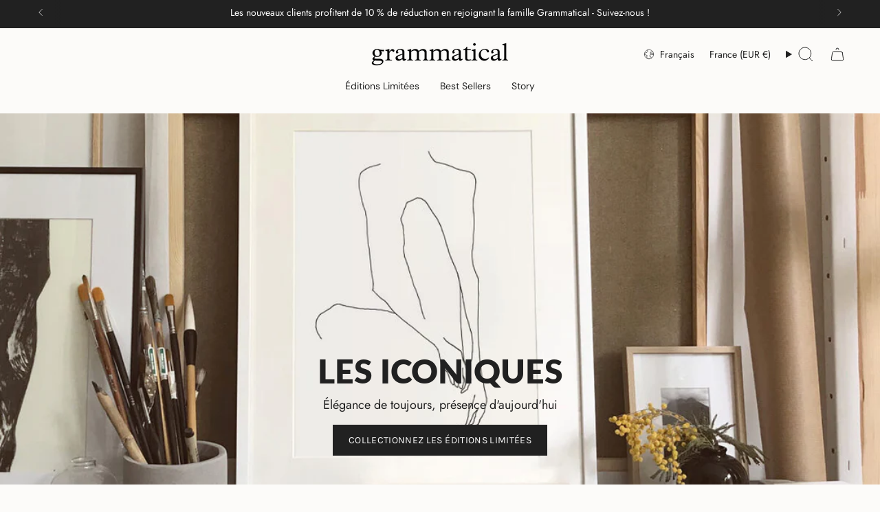

--- FILE ---
content_type: text/html; charset=utf-8
request_url: https://grammatical-paris.com/?attachment_id=23245
body_size: 46552
content:
<!doctype html>
<html class="no-touch supports-no-cookies" lang="fr">
  <head><meta charset="UTF-8">
<meta http-equiv="X-UA-Compatible" content="IE=edge">
<meta name="viewport" content="width=device-width,initial-scale=1"><meta name="theme-color" content="#212121">
<link rel="canonical" href="https://grammatical-paris.com/">

<!-- ======================= Broadcast Theme V8.0.0 ========================= -->


  <link rel="icon" type="image/png" href="//grammatical-paris.com/cdn/shop/files/Grammatical_favicon3.png?crop=center&height=32&v=1760087185&width=32">

<link rel="preconnect" href="https://fonts.shopifycdn.com" crossorigin><!-- Title and description ================================================ -->


<title>
    
    Grammatical-Paris — Dessins en édition limitée par Frédéric Forest
    
    
    
  </title>


  <meta name="description" content="Grammatical Paris est la maison d’édition fondée par l’artiste Frédéric Forest et Clémentine Giaconia. Nous créons des tirages d’art en édition limitée, signés et numérotés à la main, des livres d’art ainsi que des objets uniques à collectionner ou à offrir.">


<meta property="og:site_name" content="Grammatical-Paris">
<meta property="og:url" content="https://grammatical-paris.com/">
<meta property="og:title" content="Grammatical-Paris — Dessins en édition limitée par Frédéric Forest">
<meta property="og:type" content="website">
<meta property="og:description" content="Grammatical Paris est la maison d’édition fondée par l’artiste Frédéric Forest et Clémentine Giaconia. Nous créons des tirages d’art en édition limitée, signés et numérotés à la main, des livres d’art ainsi que des objets uniques à collectionner ou à offrir."><meta property="og:image" content="http://grammatical-paris.com/cdn/shop/files/FredericForest_Grammatical_ArtPrint_Icons_Collection_WomanSitting1_Scene1.jpg?v=1758548452">
  <meta property="og:image:secure_url" content="https://grammatical-paris.com/cdn/shop/files/FredericForest_Grammatical_ArtPrint_Icons_Collection_WomanSitting1_Scene1.jpg?v=1758548452">
  <meta property="og:image:width" content="1200">
  <meta property="og:image:height" content="800"><meta name="twitter:card" content="summary_large_image">
<meta name="twitter:title" content="Grammatical-Paris — Dessins en édition limitée par Frédéric Forest">
<meta name="twitter:description" content="Grammatical Paris est la maison d’édition fondée par l’artiste Frédéric Forest et Clémentine Giaconia. Nous créons des tirages d’art en édition limitée, signés et numérotés à la main, des livres d’art ainsi que des objets uniques à collectionner ou à offrir.">
<!-- CSS ================================================================== -->
<style data-shopify>
  @font-face {
  font-family: Lato;
  font-weight: 800;
  font-style: normal;
  font-display: swap;
  src: url("//grammatical-paris.com/cdn/fonts/lato/lato_n8.1117b90add05215dbc8fbc91c5f9d67872eb3fb3.woff2") format("woff2"),
       url("//grammatical-paris.com/cdn/fonts/lato/lato_n8.6bcabf8485cf657fec14e0a6e1af25cf01733df7.woff") format("woff");
}

  @font-face {
  font-family: Jost;
  font-weight: 400;
  font-style: normal;
  font-display: swap;
  src: url("//grammatical-paris.com/cdn/fonts/jost/jost_n4.d47a1b6347ce4a4c9f437608011273009d91f2b7.woff2") format("woff2"),
       url("//grammatical-paris.com/cdn/fonts/jost/jost_n4.791c46290e672b3f85c3d1c651ef2efa3819eadd.woff") format("woff");
}

  @font-face {
  font-family: "DM Sans";
  font-weight: 400;
  font-style: normal;
  font-display: swap;
  src: url("//grammatical-paris.com/cdn/fonts/dm_sans/dmsans_n4.ec80bd4dd7e1a334c969c265873491ae56018d72.woff2") format("woff2"),
       url("//grammatical-paris.com/cdn/fonts/dm_sans/dmsans_n4.87bdd914d8a61247b911147ae68e754d695c58a6.woff") format("woff");
}

  @font-face {
  font-family: Karla;
  font-weight: 400;
  font-style: normal;
  font-display: swap;
  src: url("//grammatical-paris.com/cdn/fonts/karla/karla_n4.40497e07df527e6a50e58fb17ef1950c72f3e32c.woff2") format("woff2"),
       url("//grammatical-paris.com/cdn/fonts/karla/karla_n4.e9f6f9de321061073c6bfe03c28976ba8ce6ee18.woff") format("woff");
}

  @font-face {
  font-family: Karla;
  font-weight: 400;
  font-style: normal;
  font-display: swap;
  src: url("//grammatical-paris.com/cdn/fonts/karla/karla_n4.40497e07df527e6a50e58fb17ef1950c72f3e32c.woff2") format("woff2"),
       url("//grammatical-paris.com/cdn/fonts/karla/karla_n4.e9f6f9de321061073c6bfe03c28976ba8ce6ee18.woff") format("woff");
}


  
    @font-face {
  font-family: Jost;
  font-weight: 500;
  font-style: normal;
  font-display: swap;
  src: url("//grammatical-paris.com/cdn/fonts/jost/jost_n5.7c8497861ffd15f4e1284cd221f14658b0e95d61.woff2") format("woff2"),
       url("//grammatical-paris.com/cdn/fonts/jost/jost_n5.fb6a06896db583cc2df5ba1b30d9c04383119dd9.woff") format("woff");
}

  

  
    @font-face {
  font-family: Jost;
  font-weight: 400;
  font-style: italic;
  font-display: swap;
  src: url("//grammatical-paris.com/cdn/fonts/jost/jost_i4.b690098389649750ada222b9763d55796c5283a5.woff2") format("woff2"),
       url("//grammatical-paris.com/cdn/fonts/jost/jost_i4.fd766415a47e50b9e391ae7ec04e2ae25e7e28b0.woff") format("woff");
}

  

  
    @font-face {
  font-family: Jost;
  font-weight: 500;
  font-style: italic;
  font-display: swap;
  src: url("//grammatical-paris.com/cdn/fonts/jost/jost_i5.a6c7dbde35f2b89f8461eacda9350127566e5d51.woff2") format("woff2"),
       url("//grammatical-paris.com/cdn/fonts/jost/jost_i5.2b58baee736487eede6bcdb523ca85eea2418357.woff") format("woff");
}

  

  
    @font-face {
  font-family: "DM Sans";
  font-weight: 500;
  font-style: normal;
  font-display: swap;
  src: url("//grammatical-paris.com/cdn/fonts/dm_sans/dmsans_n5.8a0f1984c77eb7186ceb87c4da2173ff65eb012e.woff2") format("woff2"),
       url("//grammatical-paris.com/cdn/fonts/dm_sans/dmsans_n5.9ad2e755a89e15b3d6c53259daad5fc9609888e6.woff") format("woff");
}

  

  

  
    :root,
    .color-scheme-1 {--COLOR-BG-GRADIENT: #fcfbf9;
      --COLOR-BG: #fcfbf9;
      --COLOR-BG-RGB: 252, 251, 249;

      --COLOR-BG-ACCENT: #f5f2ec;
      --COLOR-BG-ACCENT-LIGHTEN: #ffffff;

      /* === Link Color ===*/

      --COLOR-LINK: #282c2e;
      --COLOR-LINK-A50: rgba(40, 44, 46, 0.5);
      --COLOR-LINK-A70: rgba(40, 44, 46, 0.7);
      --COLOR-LINK-HOVER: rgba(40, 44, 46, 0.7);
      --COLOR-LINK-OPPOSITE: #ffffff;

      --COLOR-TEXT: #212121;
      --COLOR-TEXT-HOVER: rgba(33, 33, 33, 0.7);
      --COLOR-TEXT-LIGHT: #636262;
      --COLOR-TEXT-DARK: #000000;
      --COLOR-TEXT-A5:  rgba(33, 33, 33, 0.05);
      --COLOR-TEXT-A35: rgba(33, 33, 33, 0.35);
      --COLOR-TEXT-A50: rgba(33, 33, 33, 0.5);
      --COLOR-TEXT-A80: rgba(33, 33, 33, 0.8);


      --COLOR-BORDER: rgb(209, 205, 196);
      --COLOR-BORDER-LIGHT: #e2dfd9;
      --COLOR-BORDER-DARK: #a49c8b;
      --COLOR-BORDER-HAIRLINE: #f7f4ef;

      --overlay-bg: #000000;

      /* === Bright color ===*/
      --COLOR-ACCENT: #212121;
      --COLOR-ACCENT-HOVER: #000000;
      --COLOR-ACCENT-FADE: rgba(33, 33, 33, 0.05);
      --COLOR-ACCENT-LIGHT: #855656;

      /* === Default Cart Gradient ===*/

      --FREE-SHIPPING-GRADIENT: linear-gradient(to right, var(--COLOR-ACCENT-LIGHT) 0%, var(--accent) 100%);

      /* === Buttons ===*/
      --BTN-PRIMARY-BG: #212121;
      --BTN-PRIMARY-TEXT: #ffffff;
      --BTN-PRIMARY-BORDER: #212121;
      --BTN-PRIMARY-BORDER-A70: rgba(33, 33, 33, 0.7);

      
      
        --BTN-PRIMARY-BG-BRIGHTER: #2e2e2e;
      

      --BTN-SECONDARY-BG: #212121;
      --BTN-SECONDARY-TEXT: #fcfbf9;
      --BTN-SECONDARY-BORDER: #ab8c52;
      --BTN-SECONDARY-BORDER-A70: rgba(171, 140, 82, 0.7);

      
      
        --BTN-SECONDARY-BG-BRIGHTER: #2e2e2e;
      

      
--COLOR-BG-BRIGHTER: #f4f0e8;

      --COLOR-BG-ALPHA-25: rgba(252, 251, 249, 0.25);
      --COLOR-BG-TRANSPARENT: rgba(252, 251, 249, 0);--COLOR-FOOTER-BG-HAIRLINE: #f7f4ef;

      /* Dynamic color variables */
      --accent: var(--COLOR-ACCENT);
      --accent-fade: var(--COLOR-ACCENT-FADE);
      --accent-hover: var(--COLOR-ACCENT-HOVER);
      --border: var(--COLOR-BORDER);
      --border-dark: var(--COLOR-BORDER-DARK);
      --border-light: var(--COLOR-BORDER-LIGHT);
      --border-hairline: var(--COLOR-BORDER-HAIRLINE);
      --bg: var(--COLOR-BG-GRADIENT, var(--COLOR-BG));
      --bg-accent: var(--COLOR-BG-ACCENT);
      --bg-accent-lighten: var(--COLOR-BG-ACCENT-LIGHTEN);
      --icons: var(--COLOR-TEXT);
      --link: var(--COLOR-LINK);
      --link-a50: var(--COLOR-LINK-A50);
      --link-a70: var(--COLOR-LINK-A70);
      --link-hover: var(--COLOR-LINK-HOVER);
      --link-opposite: var(--COLOR-LINK-OPPOSITE);
      --text: var(--COLOR-TEXT);
      --text-dark: var(--COLOR-TEXT-DARK);
      --text-light: var(--COLOR-TEXT-LIGHT);
      --text-hover: var(--COLOR-TEXT-HOVER);
      --text-a5: var(--COLOR-TEXT-A5);
      --text-a35: var(--COLOR-TEXT-A35);
      --text-a50: var(--COLOR-TEXT-A50);
      --text-a80: var(--COLOR-TEXT-A80);
    }
  
    
    .color-scheme-2 {--COLOR-BG-GRADIENT: #212121;
      --COLOR-BG: #212121;
      --COLOR-BG-RGB: 33, 33, 33;

      --COLOR-BG-ACCENT: #f5f2ec;
      --COLOR-BG-ACCENT-LIGHTEN: #ffffff;

      /* === Link Color ===*/

      --COLOR-LINK: #282c2e;
      --COLOR-LINK-A50: rgba(40, 44, 46, 0.5);
      --COLOR-LINK-A70: rgba(40, 44, 46, 0.7);
      --COLOR-LINK-HOVER: rgba(40, 44, 46, 0.7);
      --COLOR-LINK-OPPOSITE: #ffffff;

      --COLOR-TEXT: #ffffff;
      --COLOR-TEXT-HOVER: rgba(255, 255, 255, 0.7);
      --COLOR-TEXT-LIGHT: #bcbcbc;
      --COLOR-TEXT-DARK: #d9d9d9;
      --COLOR-TEXT-A5:  rgba(255, 255, 255, 0.05);
      --COLOR-TEXT-A35: rgba(255, 255, 255, 0.35);
      --COLOR-TEXT-A50: rgba(255, 255, 255, 0.5);
      --COLOR-TEXT-A80: rgba(255, 255, 255, 0.8);


      --COLOR-BORDER: rgb(209, 208, 206);
      --COLOR-BORDER-LIGHT: #8b8a89;
      --COLOR-BORDER-DARK: #a09e99;
      --COLOR-BORDER-HAIRLINE: #191919;

      --overlay-bg: #644d3e;

      /* === Bright color ===*/
      --COLOR-ACCENT: #ab8c52;
      --COLOR-ACCENT-HOVER: #806430;
      --COLOR-ACCENT-FADE: rgba(171, 140, 82, 0.05);
      --COLOR-ACCENT-LIGHT: #e8d4ae;

      /* === Default Cart Gradient ===*/

      --FREE-SHIPPING-GRADIENT: linear-gradient(to right, var(--COLOR-ACCENT-LIGHT) 0%, var(--accent) 100%);

      /* === Buttons ===*/
      --BTN-PRIMARY-BG: #212121;
      --BTN-PRIMARY-TEXT: #ffffff;
      --BTN-PRIMARY-BORDER: #212121;
      --BTN-PRIMARY-BORDER-A70: rgba(33, 33, 33, 0.7);

      
      
        --BTN-PRIMARY-BG-BRIGHTER: #2e2e2e;
      

      --BTN-SECONDARY-BG: #ffffff;
      --BTN-SECONDARY-TEXT: #000000;
      --BTN-SECONDARY-BORDER: #ab8c52;
      --BTN-SECONDARY-BORDER-A70: rgba(171, 140, 82, 0.7);

      
      
        --BTN-SECONDARY-BG-BRIGHTER: #f2f2f2;
      

      
--COLOR-BG-BRIGHTER: #2e2e2e;

      --COLOR-BG-ALPHA-25: rgba(33, 33, 33, 0.25);
      --COLOR-BG-TRANSPARENT: rgba(33, 33, 33, 0);--COLOR-FOOTER-BG-HAIRLINE: #292929;

      /* Dynamic color variables */
      --accent: var(--COLOR-ACCENT);
      --accent-fade: var(--COLOR-ACCENT-FADE);
      --accent-hover: var(--COLOR-ACCENT-HOVER);
      --border: var(--COLOR-BORDER);
      --border-dark: var(--COLOR-BORDER-DARK);
      --border-light: var(--COLOR-BORDER-LIGHT);
      --border-hairline: var(--COLOR-BORDER-HAIRLINE);
      --bg: var(--COLOR-BG-GRADIENT, var(--COLOR-BG));
      --bg-accent: var(--COLOR-BG-ACCENT);
      --bg-accent-lighten: var(--COLOR-BG-ACCENT-LIGHTEN);
      --icons: var(--COLOR-TEXT);
      --link: var(--COLOR-LINK);
      --link-a50: var(--COLOR-LINK-A50);
      --link-a70: var(--COLOR-LINK-A70);
      --link-hover: var(--COLOR-LINK-HOVER);
      --link-opposite: var(--COLOR-LINK-OPPOSITE);
      --text: var(--COLOR-TEXT);
      --text-dark: var(--COLOR-TEXT-DARK);
      --text-light: var(--COLOR-TEXT-LIGHT);
      --text-hover: var(--COLOR-TEXT-HOVER);
      --text-a5: var(--COLOR-TEXT-A5);
      --text-a35: var(--COLOR-TEXT-A35);
      --text-a50: var(--COLOR-TEXT-A50);
      --text-a80: var(--COLOR-TEXT-A80);
    }
  
    
    .color-scheme-3 {--COLOR-BG-GRADIENT: #f5f2ec;
      --COLOR-BG: #f5f2ec;
      --COLOR-BG-RGB: 245, 242, 236;

      --COLOR-BG-ACCENT: #ffffff;
      --COLOR-BG-ACCENT-LIGHTEN: #ffffff;

      /* === Link Color ===*/

      --COLOR-LINK: #282c2e;
      --COLOR-LINK-A50: rgba(40, 44, 46, 0.5);
      --COLOR-LINK-A70: rgba(40, 44, 46, 0.7);
      --COLOR-LINK-HOVER: rgba(40, 44, 46, 0.7);
      --COLOR-LINK-OPPOSITE: #ffffff;

      --COLOR-TEXT: #212121;
      --COLOR-TEXT-HOVER: rgba(33, 33, 33, 0.7);
      --COLOR-TEXT-LIGHT: #61605e;
      --COLOR-TEXT-DARK: #000000;
      --COLOR-TEXT-A5:  rgba(33, 33, 33, 0.05);
      --COLOR-TEXT-A35: rgba(33, 33, 33, 0.35);
      --COLOR-TEXT-A50: rgba(33, 33, 33, 0.5);
      --COLOR-TEXT-A80: rgba(33, 33, 33, 0.8);


      --COLOR-BORDER: rgb(209, 205, 196);
      --COLOR-BORDER-LIGHT: #dfdcd4;
      --COLOR-BORDER-DARK: #a49c8b;
      --COLOR-BORDER-HAIRLINE: #f0ebe2;

      --overlay-bg: #000000;

      /* === Bright color ===*/
      --COLOR-ACCENT: #ab8c52;
      --COLOR-ACCENT-HOVER: #806430;
      --COLOR-ACCENT-FADE: rgba(171, 140, 82, 0.05);
      --COLOR-ACCENT-LIGHT: #e8d4ae;

      /* === Default Cart Gradient ===*/

      --FREE-SHIPPING-GRADIENT: linear-gradient(to right, var(--COLOR-ACCENT-LIGHT) 0%, var(--accent) 100%);

      /* === Buttons ===*/
      --BTN-PRIMARY-BG: #212121;
      --BTN-PRIMARY-TEXT: #ffffff;
      --BTN-PRIMARY-BORDER: #212121;
      --BTN-PRIMARY-BORDER-A70: rgba(33, 33, 33, 0.7);

      
      
        --BTN-PRIMARY-BG-BRIGHTER: #2e2e2e;
      

      --BTN-SECONDARY-BG: #ab8c52;
      --BTN-SECONDARY-TEXT: #ffffff;
      --BTN-SECONDARY-BORDER: #ab8c52;
      --BTN-SECONDARY-BORDER-A70: rgba(171, 140, 82, 0.7);

      
      
        --BTN-SECONDARY-BG-BRIGHTER: #9a7e4a;
      

      
--COLOR-BG-BRIGHTER: #ece7db;

      --COLOR-BG-ALPHA-25: rgba(245, 242, 236, 0.25);
      --COLOR-BG-TRANSPARENT: rgba(245, 242, 236, 0);--COLOR-FOOTER-BG-HAIRLINE: #f0ebe2;

      /* Dynamic color variables */
      --accent: var(--COLOR-ACCENT);
      --accent-fade: var(--COLOR-ACCENT-FADE);
      --accent-hover: var(--COLOR-ACCENT-HOVER);
      --border: var(--COLOR-BORDER);
      --border-dark: var(--COLOR-BORDER-DARK);
      --border-light: var(--COLOR-BORDER-LIGHT);
      --border-hairline: var(--COLOR-BORDER-HAIRLINE);
      --bg: var(--COLOR-BG-GRADIENT, var(--COLOR-BG));
      --bg-accent: var(--COLOR-BG-ACCENT);
      --bg-accent-lighten: var(--COLOR-BG-ACCENT-LIGHTEN);
      --icons: var(--COLOR-TEXT);
      --link: var(--COLOR-LINK);
      --link-a50: var(--COLOR-LINK-A50);
      --link-a70: var(--COLOR-LINK-A70);
      --link-hover: var(--COLOR-LINK-HOVER);
      --link-opposite: var(--COLOR-LINK-OPPOSITE);
      --text: var(--COLOR-TEXT);
      --text-dark: var(--COLOR-TEXT-DARK);
      --text-light: var(--COLOR-TEXT-LIGHT);
      --text-hover: var(--COLOR-TEXT-HOVER);
      --text-a5: var(--COLOR-TEXT-A5);
      --text-a35: var(--COLOR-TEXT-A35);
      --text-a50: var(--COLOR-TEXT-A50);
      --text-a80: var(--COLOR-TEXT-A80);
    }
  
    
    .color-scheme-4 {--COLOR-BG-GRADIENT: #b0a38b;
      --COLOR-BG: #b0a38b;
      --COLOR-BG-RGB: 176, 163, 139;

      --COLOR-BG-ACCENT: #f5f2ec;
      --COLOR-BG-ACCENT-LIGHTEN: #ffffff;

      /* === Link Color ===*/

      --COLOR-LINK: #282c2e;
      --COLOR-LINK-A50: rgba(40, 44, 46, 0.5);
      --COLOR-LINK-A70: rgba(40, 44, 46, 0.7);
      --COLOR-LINK-HOVER: rgba(40, 44, 46, 0.7);
      --COLOR-LINK-OPPOSITE: #ffffff;

      --COLOR-TEXT: #212121;
      --COLOR-TEXT-HOVER: rgba(33, 33, 33, 0.7);
      --COLOR-TEXT-LIGHT: #4c4841;
      --COLOR-TEXT-DARK: #000000;
      --COLOR-TEXT-A5:  rgba(33, 33, 33, 0.05);
      --COLOR-TEXT-A35: rgba(33, 33, 33, 0.35);
      --COLOR-TEXT-A50: rgba(33, 33, 33, 0.5);
      --COLOR-TEXT-A80: rgba(33, 33, 33, 0.8);


      --COLOR-BORDER: rgb(243, 243, 243);
      --COLOR-BORDER-LIGHT: #d8d3c9;
      --COLOR-BORDER-DARK: #c0c0c0;
      --COLOR-BORDER-HAIRLINE: #aa9c82;

      --overlay-bg: #000000;

      /* === Bright color ===*/
      --COLOR-ACCENT: #ab8c52;
      --COLOR-ACCENT-HOVER: #806430;
      --COLOR-ACCENT-FADE: rgba(171, 140, 82, 0.05);
      --COLOR-ACCENT-LIGHT: #e8d4ae;

      /* === Default Cart Gradient ===*/

      --FREE-SHIPPING-GRADIENT: linear-gradient(to right, var(--COLOR-ACCENT-LIGHT) 0%, var(--accent) 100%);

      /* === Buttons ===*/
      --BTN-PRIMARY-BG: #212121;
      --BTN-PRIMARY-TEXT: #ffffff;
      --BTN-PRIMARY-BORDER: #ffffff;
      --BTN-PRIMARY-BORDER-A70: rgba(255, 255, 255, 0.7);

      
      
        --BTN-PRIMARY-BG-BRIGHTER: #2e2e2e;
      

      --BTN-SECONDARY-BG: #ab8c52;
      --BTN-SECONDARY-TEXT: #ffffff;
      --BTN-SECONDARY-BORDER: #ab8c52;
      --BTN-SECONDARY-BORDER-A70: rgba(171, 140, 82, 0.7);

      
      
        --BTN-SECONDARY-BG-BRIGHTER: #9a7e4a;
      

      
--COLOR-BG-BRIGHTER: #a6977c;

      --COLOR-BG-ALPHA-25: rgba(176, 163, 139, 0.25);
      --COLOR-BG-TRANSPARENT: rgba(176, 163, 139, 0);--COLOR-FOOTER-BG-HAIRLINE: #aa9c82;

      /* Dynamic color variables */
      --accent: var(--COLOR-ACCENT);
      --accent-fade: var(--COLOR-ACCENT-FADE);
      --accent-hover: var(--COLOR-ACCENT-HOVER);
      --border: var(--COLOR-BORDER);
      --border-dark: var(--COLOR-BORDER-DARK);
      --border-light: var(--COLOR-BORDER-LIGHT);
      --border-hairline: var(--COLOR-BORDER-HAIRLINE);
      --bg: var(--COLOR-BG-GRADIENT, var(--COLOR-BG));
      --bg-accent: var(--COLOR-BG-ACCENT);
      --bg-accent-lighten: var(--COLOR-BG-ACCENT-LIGHTEN);
      --icons: var(--COLOR-TEXT);
      --link: var(--COLOR-LINK);
      --link-a50: var(--COLOR-LINK-A50);
      --link-a70: var(--COLOR-LINK-A70);
      --link-hover: var(--COLOR-LINK-HOVER);
      --link-opposite: var(--COLOR-LINK-OPPOSITE);
      --text: var(--COLOR-TEXT);
      --text-dark: var(--COLOR-TEXT-DARK);
      --text-light: var(--COLOR-TEXT-LIGHT);
      --text-hover: var(--COLOR-TEXT-HOVER);
      --text-a5: var(--COLOR-TEXT-A5);
      --text-a35: var(--COLOR-TEXT-A35);
      --text-a50: var(--COLOR-TEXT-A50);
      --text-a80: var(--COLOR-TEXT-A80);
    }
  
    
    .color-scheme-5 {--COLOR-BG-GRADIENT: #868154;
      --COLOR-BG: #868154;
      --COLOR-BG-RGB: 134, 129, 84;

      --COLOR-BG-ACCENT: #f5f2ec;
      --COLOR-BG-ACCENT-LIGHTEN: #ffffff;

      /* === Link Color ===*/

      --COLOR-LINK: #282c2e;
      --COLOR-LINK-A50: rgba(40, 44, 46, 0.5);
      --COLOR-LINK-A70: rgba(40, 44, 46, 0.7);
      --COLOR-LINK-HOVER: rgba(40, 44, 46, 0.7);
      --COLOR-LINK-OPPOSITE: #ffffff;

      --COLOR-TEXT: #d8d2b3;
      --COLOR-TEXT-HOVER: rgba(216, 210, 179, 0.7);
      --COLOR-TEXT-LIGHT: #bfba97;
      --COLOR-TEXT-DARK: #c8bb76;
      --COLOR-TEXT-A5:  rgba(216, 210, 179, 0.05);
      --COLOR-TEXT-A35: rgba(216, 210, 179, 0.35);
      --COLOR-TEXT-A50: rgba(216, 210, 179, 0.5);
      --COLOR-TEXT-A80: rgba(216, 210, 179, 0.8);


      --COLOR-BORDER: rgb(243, 243, 243);
      --COLOR-BORDER-LIGHT: #c7c5b3;
      --COLOR-BORDER-DARK: #c0c0c0;
      --COLOR-BORDER-HAIRLINE: #7d784e;

      --overlay-bg: #000000;

      /* === Bright color ===*/
      --COLOR-ACCENT: #ab8c52;
      --COLOR-ACCENT-HOVER: #806430;
      --COLOR-ACCENT-FADE: rgba(171, 140, 82, 0.05);
      --COLOR-ACCENT-LIGHT: #e8d4ae;

      /* === Default Cart Gradient ===*/

      --FREE-SHIPPING-GRADIENT: linear-gradient(to right, var(--COLOR-ACCENT-LIGHT) 0%, var(--accent) 100%);

      /* === Buttons ===*/
      --BTN-PRIMARY-BG: #212121;
      --BTN-PRIMARY-TEXT: #ffffff;
      --BTN-PRIMARY-BORDER: #212121;
      --BTN-PRIMARY-BORDER-A70: rgba(33, 33, 33, 0.7);

      
      
        --BTN-PRIMARY-BG-BRIGHTER: #2e2e2e;
      

      --BTN-SECONDARY-BG: #ab8c52;
      --BTN-SECONDARY-TEXT: #ffffff;
      --BTN-SECONDARY-BORDER: #ab8c52;
      --BTN-SECONDARY-BORDER-A70: rgba(171, 140, 82, 0.7);

      
      
        --BTN-SECONDARY-BG-BRIGHTER: #9a7e4a;
      

      
--COLOR-BG-BRIGHTER: #76724a;

      --COLOR-BG-ALPHA-25: rgba(134, 129, 84, 0.25);
      --COLOR-BG-TRANSPARENT: rgba(134, 129, 84, 0);--COLOR-FOOTER-BG-HAIRLINE: #7d784e;

      /* Dynamic color variables */
      --accent: var(--COLOR-ACCENT);
      --accent-fade: var(--COLOR-ACCENT-FADE);
      --accent-hover: var(--COLOR-ACCENT-HOVER);
      --border: var(--COLOR-BORDER);
      --border-dark: var(--COLOR-BORDER-DARK);
      --border-light: var(--COLOR-BORDER-LIGHT);
      --border-hairline: var(--COLOR-BORDER-HAIRLINE);
      --bg: var(--COLOR-BG-GRADIENT, var(--COLOR-BG));
      --bg-accent: var(--COLOR-BG-ACCENT);
      --bg-accent-lighten: var(--COLOR-BG-ACCENT-LIGHTEN);
      --icons: var(--COLOR-TEXT);
      --link: var(--COLOR-LINK);
      --link-a50: var(--COLOR-LINK-A50);
      --link-a70: var(--COLOR-LINK-A70);
      --link-hover: var(--COLOR-LINK-HOVER);
      --link-opposite: var(--COLOR-LINK-OPPOSITE);
      --text: var(--COLOR-TEXT);
      --text-dark: var(--COLOR-TEXT-DARK);
      --text-light: var(--COLOR-TEXT-LIGHT);
      --text-hover: var(--COLOR-TEXT-HOVER);
      --text-a5: var(--COLOR-TEXT-A5);
      --text-a35: var(--COLOR-TEXT-A35);
      --text-a50: var(--COLOR-TEXT-A50);
      --text-a80: var(--COLOR-TEXT-A80);
    }
  
    
    .color-scheme-6 {--COLOR-BG-GRADIENT: #fcfbf9;
      --COLOR-BG: #fcfbf9;
      --COLOR-BG-RGB: 252, 251, 249;

      --COLOR-BG-ACCENT: #f5f2ec;
      --COLOR-BG-ACCENT-LIGHTEN: #ffffff;

      /* === Link Color ===*/

      --COLOR-LINK: #282c2e;
      --COLOR-LINK-A50: rgba(40, 44, 46, 0.5);
      --COLOR-LINK-A70: rgba(40, 44, 46, 0.7);
      --COLOR-LINK-HOVER: rgba(40, 44, 46, 0.7);
      --COLOR-LINK-OPPOSITE: #ffffff;

      --COLOR-TEXT: #212121;
      --COLOR-TEXT-HOVER: rgba(33, 33, 33, 0.7);
      --COLOR-TEXT-LIGHT: #636262;
      --COLOR-TEXT-DARK: #000000;
      --COLOR-TEXT-A5:  rgba(33, 33, 33, 0.05);
      --COLOR-TEXT-A35: rgba(33, 33, 33, 0.35);
      --COLOR-TEXT-A50: rgba(33, 33, 33, 0.5);
      --COLOR-TEXT-A80: rgba(33, 33, 33, 0.8);


      --COLOR-BORDER: rgb(209, 208, 206);
      --COLOR-BORDER-LIGHT: #e2e1df;
      --COLOR-BORDER-DARK: #a09e99;
      --COLOR-BORDER-HAIRLINE: #f7f4ef;

      --overlay-bg: #000000;

      /* === Bright color ===*/
      --COLOR-ACCENT: #ab8c52;
      --COLOR-ACCENT-HOVER: #806430;
      --COLOR-ACCENT-FADE: rgba(171, 140, 82, 0.05);
      --COLOR-ACCENT-LIGHT: #e8d4ae;

      /* === Default Cart Gradient ===*/

      --FREE-SHIPPING-GRADIENT: linear-gradient(to right, var(--COLOR-ACCENT-LIGHT) 0%, var(--accent) 100%);

      /* === Buttons ===*/
      --BTN-PRIMARY-BG: #ffffff;
      --BTN-PRIMARY-TEXT: #212121;
      --BTN-PRIMARY-BORDER: #ffffff;
      --BTN-PRIMARY-BORDER-A70: rgba(255, 255, 255, 0.7);

      
      
        --BTN-PRIMARY-BG-BRIGHTER: #f2f2f2;
      

      --BTN-SECONDARY-BG: #ab8c52;
      --BTN-SECONDARY-TEXT: #ffffff;
      --BTN-SECONDARY-BORDER: #ab8c52;
      --BTN-SECONDARY-BORDER-A70: rgba(171, 140, 82, 0.7);

      
      
        --BTN-SECONDARY-BG-BRIGHTER: #9a7e4a;
      

      
--COLOR-BG-BRIGHTER: #f4f0e8;

      --COLOR-BG-ALPHA-25: rgba(252, 251, 249, 0.25);
      --COLOR-BG-TRANSPARENT: rgba(252, 251, 249, 0);--COLOR-FOOTER-BG-HAIRLINE: #f7f4ef;

      /* Dynamic color variables */
      --accent: var(--COLOR-ACCENT);
      --accent-fade: var(--COLOR-ACCENT-FADE);
      --accent-hover: var(--COLOR-ACCENT-HOVER);
      --border: var(--COLOR-BORDER);
      --border-dark: var(--COLOR-BORDER-DARK);
      --border-light: var(--COLOR-BORDER-LIGHT);
      --border-hairline: var(--COLOR-BORDER-HAIRLINE);
      --bg: var(--COLOR-BG-GRADIENT, var(--COLOR-BG));
      --bg-accent: var(--COLOR-BG-ACCENT);
      --bg-accent-lighten: var(--COLOR-BG-ACCENT-LIGHTEN);
      --icons: var(--COLOR-TEXT);
      --link: var(--COLOR-LINK);
      --link-a50: var(--COLOR-LINK-A50);
      --link-a70: var(--COLOR-LINK-A70);
      --link-hover: var(--COLOR-LINK-HOVER);
      --link-opposite: var(--COLOR-LINK-OPPOSITE);
      --text: var(--COLOR-TEXT);
      --text-dark: var(--COLOR-TEXT-DARK);
      --text-light: var(--COLOR-TEXT-LIGHT);
      --text-hover: var(--COLOR-TEXT-HOVER);
      --text-a5: var(--COLOR-TEXT-A5);
      --text-a35: var(--COLOR-TEXT-A35);
      --text-a50: var(--COLOR-TEXT-A50);
      --text-a80: var(--COLOR-TEXT-A80);
    }
  
    
    .color-scheme-7 {--COLOR-BG-GRADIENT: #f5f2ec;
      --COLOR-BG: #f5f2ec;
      --COLOR-BG-RGB: 245, 242, 236;

      --COLOR-BG-ACCENT: #f5f2ec;
      --COLOR-BG-ACCENT-LIGHTEN: #ffffff;

      /* === Link Color ===*/

      --COLOR-LINK: #282c2e;
      --COLOR-LINK-A50: rgba(40, 44, 46, 0.5);
      --COLOR-LINK-A70: rgba(40, 44, 46, 0.7);
      --COLOR-LINK-HOVER: rgba(40, 44, 46, 0.7);
      --COLOR-LINK-OPPOSITE: #ffffff;

      --COLOR-TEXT: #685a3f;
      --COLOR-TEXT-HOVER: rgba(104, 90, 63, 0.7);
      --COLOR-TEXT-LIGHT: #928873;
      --COLOR-TEXT-DARK: #3d321e;
      --COLOR-TEXT-A5:  rgba(104, 90, 63, 0.05);
      --COLOR-TEXT-A35: rgba(104, 90, 63, 0.35);
      --COLOR-TEXT-A50: rgba(104, 90, 63, 0.5);
      --COLOR-TEXT-A80: rgba(104, 90, 63, 0.8);


      --COLOR-BORDER: rgb(209, 205, 196);
      --COLOR-BORDER-LIGHT: #dfdcd4;
      --COLOR-BORDER-DARK: #a49c8b;
      --COLOR-BORDER-HAIRLINE: #f0ebe2;

      --overlay-bg: #000000;

      /* === Bright color ===*/
      --COLOR-ACCENT: #ab8c52;
      --COLOR-ACCENT-HOVER: #806430;
      --COLOR-ACCENT-FADE: rgba(171, 140, 82, 0.05);
      --COLOR-ACCENT-LIGHT: #e8d4ae;

      /* === Default Cart Gradient ===*/

      --FREE-SHIPPING-GRADIENT: linear-gradient(to right, var(--COLOR-ACCENT-LIGHT) 0%, var(--accent) 100%);

      /* === Buttons ===*/
      --BTN-PRIMARY-BG: #212121;
      --BTN-PRIMARY-TEXT: #ffffff;
      --BTN-PRIMARY-BORDER: #212121;
      --BTN-PRIMARY-BORDER-A70: rgba(33, 33, 33, 0.7);

      
      
        --BTN-PRIMARY-BG-BRIGHTER: #2e2e2e;
      

      --BTN-SECONDARY-BG: #ab8c52;
      --BTN-SECONDARY-TEXT: #ffffff;
      --BTN-SECONDARY-BORDER: #ab8c52;
      --BTN-SECONDARY-BORDER-A70: rgba(171, 140, 82, 0.7);

      
      
        --BTN-SECONDARY-BG-BRIGHTER: #9a7e4a;
      

      
--COLOR-BG-BRIGHTER: #ece7db;

      --COLOR-BG-ALPHA-25: rgba(245, 242, 236, 0.25);
      --COLOR-BG-TRANSPARENT: rgba(245, 242, 236, 0);--COLOR-FOOTER-BG-HAIRLINE: #f0ebe2;

      /* Dynamic color variables */
      --accent: var(--COLOR-ACCENT);
      --accent-fade: var(--COLOR-ACCENT-FADE);
      --accent-hover: var(--COLOR-ACCENT-HOVER);
      --border: var(--COLOR-BORDER);
      --border-dark: var(--COLOR-BORDER-DARK);
      --border-light: var(--COLOR-BORDER-LIGHT);
      --border-hairline: var(--COLOR-BORDER-HAIRLINE);
      --bg: var(--COLOR-BG-GRADIENT, var(--COLOR-BG));
      --bg-accent: var(--COLOR-BG-ACCENT);
      --bg-accent-lighten: var(--COLOR-BG-ACCENT-LIGHTEN);
      --icons: var(--COLOR-TEXT);
      --link: var(--COLOR-LINK);
      --link-a50: var(--COLOR-LINK-A50);
      --link-a70: var(--COLOR-LINK-A70);
      --link-hover: var(--COLOR-LINK-HOVER);
      --link-opposite: var(--COLOR-LINK-OPPOSITE);
      --text: var(--COLOR-TEXT);
      --text-dark: var(--COLOR-TEXT-DARK);
      --text-light: var(--COLOR-TEXT-LIGHT);
      --text-hover: var(--COLOR-TEXT-HOVER);
      --text-a5: var(--COLOR-TEXT-A5);
      --text-a35: var(--COLOR-TEXT-A35);
      --text-a50: var(--COLOR-TEXT-A50);
      --text-a80: var(--COLOR-TEXT-A80);
    }
  
    
    .color-scheme-8 {--COLOR-BG-GRADIENT: #eae6dd;
      --COLOR-BG: #eae6dd;
      --COLOR-BG-RGB: 234, 230, 221;

      --COLOR-BG-ACCENT: #f5f2ec;
      --COLOR-BG-ACCENT-LIGHTEN: #ffffff;

      /* === Link Color ===*/

      --COLOR-LINK: #282c2e;
      --COLOR-LINK-A50: rgba(40, 44, 46, 0.5);
      --COLOR-LINK-A70: rgba(40, 44, 46, 0.7);
      --COLOR-LINK-HOVER: rgba(40, 44, 46, 0.7);
      --COLOR-LINK-OPPOSITE: #ffffff;

      --COLOR-TEXT: #212121;
      --COLOR-TEXT-HOVER: rgba(33, 33, 33, 0.7);
      --COLOR-TEXT-LIGHT: #5d5c59;
      --COLOR-TEXT-DARK: #000000;
      --COLOR-TEXT-A5:  rgba(33, 33, 33, 0.05);
      --COLOR-TEXT-A35: rgba(33, 33, 33, 0.35);
      --COLOR-TEXT-A50: rgba(33, 33, 33, 0.5);
      --COLOR-TEXT-A80: rgba(33, 33, 33, 0.8);


      --COLOR-BORDER: rgb(209, 205, 196);
      --COLOR-BORDER-LIGHT: #dbd7ce;
      --COLOR-BORDER-DARK: #a49c8b;
      --COLOR-BORDER-HAIRLINE: #e4dfd4;

      --overlay-bg: #000000;

      /* === Bright color ===*/
      --COLOR-ACCENT: #ab8c52;
      --COLOR-ACCENT-HOVER: #806430;
      --COLOR-ACCENT-FADE: rgba(171, 140, 82, 0.05);
      --COLOR-ACCENT-LIGHT: #e8d4ae;

      /* === Default Cart Gradient ===*/

      --FREE-SHIPPING-GRADIENT: linear-gradient(to right, var(--COLOR-ACCENT-LIGHT) 0%, var(--accent) 100%);

      /* === Buttons ===*/
      --BTN-PRIMARY-BG: #212121;
      --BTN-PRIMARY-TEXT: #ffffff;
      --BTN-PRIMARY-BORDER: #212121;
      --BTN-PRIMARY-BORDER-A70: rgba(33, 33, 33, 0.7);

      
      
        --BTN-PRIMARY-BG-BRIGHTER: #2e2e2e;
      

      --BTN-SECONDARY-BG: #ab8c52;
      --BTN-SECONDARY-TEXT: #ffffff;
      --BTN-SECONDARY-BORDER: #ab8c52;
      --BTN-SECONDARY-BORDER-A70: rgba(171, 140, 82, 0.7);

      
      
        --BTN-SECONDARY-BG-BRIGHTER: #9a7e4a;
      

      
--COLOR-BG-BRIGHTER: #e0dacd;

      --COLOR-BG-ALPHA-25: rgba(234, 230, 221, 0.25);
      --COLOR-BG-TRANSPARENT: rgba(234, 230, 221, 0);--COLOR-FOOTER-BG-HAIRLINE: #e4dfd4;

      /* Dynamic color variables */
      --accent: var(--COLOR-ACCENT);
      --accent-fade: var(--COLOR-ACCENT-FADE);
      --accent-hover: var(--COLOR-ACCENT-HOVER);
      --border: var(--COLOR-BORDER);
      --border-dark: var(--COLOR-BORDER-DARK);
      --border-light: var(--COLOR-BORDER-LIGHT);
      --border-hairline: var(--COLOR-BORDER-HAIRLINE);
      --bg: var(--COLOR-BG-GRADIENT, var(--COLOR-BG));
      --bg-accent: var(--COLOR-BG-ACCENT);
      --bg-accent-lighten: var(--COLOR-BG-ACCENT-LIGHTEN);
      --icons: var(--COLOR-TEXT);
      --link: var(--COLOR-LINK);
      --link-a50: var(--COLOR-LINK-A50);
      --link-a70: var(--COLOR-LINK-A70);
      --link-hover: var(--COLOR-LINK-HOVER);
      --link-opposite: var(--COLOR-LINK-OPPOSITE);
      --text: var(--COLOR-TEXT);
      --text-dark: var(--COLOR-TEXT-DARK);
      --text-light: var(--COLOR-TEXT-LIGHT);
      --text-hover: var(--COLOR-TEXT-HOVER);
      --text-a5: var(--COLOR-TEXT-A5);
      --text-a35: var(--COLOR-TEXT-A35);
      --text-a50: var(--COLOR-TEXT-A50);
      --text-a80: var(--COLOR-TEXT-A80);
    }
  
    
    .color-scheme-9 {--COLOR-BG-GRADIENT: #fcfbf9;
      --COLOR-BG: #fcfbf9;
      --COLOR-BG-RGB: 252, 251, 249;

      --COLOR-BG-ACCENT: #f5f2ec;
      --COLOR-BG-ACCENT-LIGHTEN: #ffffff;

      /* === Link Color ===*/

      --COLOR-LINK: #282c2e;
      --COLOR-LINK-A50: rgba(40, 44, 46, 0.5);
      --COLOR-LINK-A70: rgba(40, 44, 46, 0.7);
      --COLOR-LINK-HOVER: rgba(40, 44, 46, 0.7);
      --COLOR-LINK-OPPOSITE: #ffffff;

      --COLOR-TEXT: #212121;
      --COLOR-TEXT-HOVER: rgba(33, 33, 33, 0.7);
      --COLOR-TEXT-LIGHT: #636262;
      --COLOR-TEXT-DARK: #000000;
      --COLOR-TEXT-A5:  rgba(33, 33, 33, 0.05);
      --COLOR-TEXT-A35: rgba(33, 33, 33, 0.35);
      --COLOR-TEXT-A50: rgba(33, 33, 33, 0.5);
      --COLOR-TEXT-A80: rgba(33, 33, 33, 0.8);


      --COLOR-BORDER: rgb(234, 234, 234);
      --COLOR-BORDER-LIGHT: #f1f1f0;
      --COLOR-BORDER-DARK: #b7b7b7;
      --COLOR-BORDER-HAIRLINE: #f7f4ef;

      --overlay-bg: #000000;

      /* === Bright color ===*/
      --COLOR-ACCENT: #ab8c52;
      --COLOR-ACCENT-HOVER: #806430;
      --COLOR-ACCENT-FADE: rgba(171, 140, 82, 0.05);
      --COLOR-ACCENT-LIGHT: #e8d4ae;

      /* === Default Cart Gradient ===*/

      --FREE-SHIPPING-GRADIENT: linear-gradient(to right, var(--COLOR-ACCENT-LIGHT) 0%, var(--accent) 100%);

      /* === Buttons ===*/
      --BTN-PRIMARY-BG: #212121;
      --BTN-PRIMARY-TEXT: #ffffff;
      --BTN-PRIMARY-BORDER: #212121;
      --BTN-PRIMARY-BORDER-A70: rgba(33, 33, 33, 0.7);

      
      
        --BTN-PRIMARY-BG-BRIGHTER: #2e2e2e;
      

      --BTN-SECONDARY-BG: #f5f2ec;
      --BTN-SECONDARY-TEXT: #212121;
      --BTN-SECONDARY-BORDER: #f5f2ec;
      --BTN-SECONDARY-BORDER-A70: rgba(245, 242, 236, 0.7);

      
      
        --BTN-SECONDARY-BG-BRIGHTER: #ece7db;
      

      
--COLOR-BG-BRIGHTER: #f4f0e8;

      --COLOR-BG-ALPHA-25: rgba(252, 251, 249, 0.25);
      --COLOR-BG-TRANSPARENT: rgba(252, 251, 249, 0);--COLOR-FOOTER-BG-HAIRLINE: #f7f4ef;

      /* Dynamic color variables */
      --accent: var(--COLOR-ACCENT);
      --accent-fade: var(--COLOR-ACCENT-FADE);
      --accent-hover: var(--COLOR-ACCENT-HOVER);
      --border: var(--COLOR-BORDER);
      --border-dark: var(--COLOR-BORDER-DARK);
      --border-light: var(--COLOR-BORDER-LIGHT);
      --border-hairline: var(--COLOR-BORDER-HAIRLINE);
      --bg: var(--COLOR-BG-GRADIENT, var(--COLOR-BG));
      --bg-accent: var(--COLOR-BG-ACCENT);
      --bg-accent-lighten: var(--COLOR-BG-ACCENT-LIGHTEN);
      --icons: var(--COLOR-TEXT);
      --link: var(--COLOR-LINK);
      --link-a50: var(--COLOR-LINK-A50);
      --link-a70: var(--COLOR-LINK-A70);
      --link-hover: var(--COLOR-LINK-HOVER);
      --link-opposite: var(--COLOR-LINK-OPPOSITE);
      --text: var(--COLOR-TEXT);
      --text-dark: var(--COLOR-TEXT-DARK);
      --text-light: var(--COLOR-TEXT-LIGHT);
      --text-hover: var(--COLOR-TEXT-HOVER);
      --text-a5: var(--COLOR-TEXT-A5);
      --text-a35: var(--COLOR-TEXT-A35);
      --text-a50: var(--COLOR-TEXT-A50);
      --text-a80: var(--COLOR-TEXT-A80);
    }
  
    
    .color-scheme-10 {--COLOR-BG-GRADIENT: rgba(0,0,0,0);
      --COLOR-BG: rgba(0,0,0,0);
      --COLOR-BG-RGB: 0, 0, 0;

      --COLOR-BG-ACCENT: #f5f2ec;
      --COLOR-BG-ACCENT-LIGHTEN: #ffffff;

      /* === Link Color ===*/

      --COLOR-LINK: #282c2e;
      --COLOR-LINK-A50: rgba(40, 44, 46, 0.5);
      --COLOR-LINK-A70: rgba(40, 44, 46, 0.7);
      --COLOR-LINK-HOVER: rgba(40, 44, 46, 0.7);
      --COLOR-LINK-OPPOSITE: #ffffff;

      --COLOR-TEXT: #ffffff;
      --COLOR-TEXT-HOVER: rgba(255, 255, 255, 0.7);
      --COLOR-TEXT-LIGHT: rgba(179, 179, 179, 0.7);
      --COLOR-TEXT-DARK: #d9d9d9;
      --COLOR-TEXT-A5:  rgba(255, 255, 255, 0.05);
      --COLOR-TEXT-A35: rgba(255, 255, 255, 0.35);
      --COLOR-TEXT-A50: rgba(255, 255, 255, 0.5);
      --COLOR-TEXT-A80: rgba(255, 255, 255, 0.8);


      --COLOR-BORDER: rgb(209, 205, 196);
      --COLOR-BORDER-LIGHT: rgba(125, 123, 118, 0.6);
      --COLOR-BORDER-DARK: #a49c8b;
      --COLOR-BORDER-HAIRLINE: rgba(0, 0, 0, 0.0);

      --overlay-bg: #000000;

      /* === Bright color ===*/
      --COLOR-ACCENT: #ab8c52;
      --COLOR-ACCENT-HOVER: #806430;
      --COLOR-ACCENT-FADE: rgba(171, 140, 82, 0.05);
      --COLOR-ACCENT-LIGHT: #e8d4ae;

      /* === Default Cart Gradient ===*/

      --FREE-SHIPPING-GRADIENT: linear-gradient(to right, var(--COLOR-ACCENT-LIGHT) 0%, var(--accent) 100%);

      /* === Buttons ===*/
      --BTN-PRIMARY-BG: #212121;
      --BTN-PRIMARY-TEXT: #ffffff;
      --BTN-PRIMARY-BORDER: #ffffff;
      --BTN-PRIMARY-BORDER-A70: rgba(255, 255, 255, 0.7);

      
      
        --BTN-PRIMARY-BG-BRIGHTER: #2e2e2e;
      

      --BTN-SECONDARY-BG: #ab8c52;
      --BTN-SECONDARY-TEXT: #ffffff;
      --BTN-SECONDARY-BORDER: #ab8c52;
      --BTN-SECONDARY-BORDER-A70: rgba(171, 140, 82, 0.7);

      
      
        --BTN-SECONDARY-BG-BRIGHTER: #9a7e4a;
      

      
--COLOR-BG-BRIGHTER: rgba(26, 26, 26, 0.0);

      --COLOR-BG-ALPHA-25: rgba(0, 0, 0, 0.25);
      --COLOR-BG-TRANSPARENT: rgba(0, 0, 0, 0);--COLOR-FOOTER-BG-HAIRLINE: rgba(8, 8, 8, 0.0);

      /* Dynamic color variables */
      --accent: var(--COLOR-ACCENT);
      --accent-fade: var(--COLOR-ACCENT-FADE);
      --accent-hover: var(--COLOR-ACCENT-HOVER);
      --border: var(--COLOR-BORDER);
      --border-dark: var(--COLOR-BORDER-DARK);
      --border-light: var(--COLOR-BORDER-LIGHT);
      --border-hairline: var(--COLOR-BORDER-HAIRLINE);
      --bg: var(--COLOR-BG-GRADIENT, var(--COLOR-BG));
      --bg-accent: var(--COLOR-BG-ACCENT);
      --bg-accent-lighten: var(--COLOR-BG-ACCENT-LIGHTEN);
      --icons: var(--COLOR-TEXT);
      --link: var(--COLOR-LINK);
      --link-a50: var(--COLOR-LINK-A50);
      --link-a70: var(--COLOR-LINK-A70);
      --link-hover: var(--COLOR-LINK-HOVER);
      --link-opposite: var(--COLOR-LINK-OPPOSITE);
      --text: var(--COLOR-TEXT);
      --text-dark: var(--COLOR-TEXT-DARK);
      --text-light: var(--COLOR-TEXT-LIGHT);
      --text-hover: var(--COLOR-TEXT-HOVER);
      --text-a5: var(--COLOR-TEXT-A5);
      --text-a35: var(--COLOR-TEXT-A35);
      --text-a50: var(--COLOR-TEXT-A50);
      --text-a80: var(--COLOR-TEXT-A80);
    }
  
    
    .color-scheme-11 {--COLOR-BG-GRADIENT: rgba(0,0,0,0);
      --COLOR-BG: rgba(0,0,0,0);
      --COLOR-BG-RGB: 0, 0, 0;

      --COLOR-BG-ACCENT: #f5f2ec;
      --COLOR-BG-ACCENT-LIGHTEN: #ffffff;

      /* === Link Color ===*/

      --COLOR-LINK: #282c2e;
      --COLOR-LINK-A50: rgba(40, 44, 46, 0.5);
      --COLOR-LINK-A70: rgba(40, 44, 46, 0.7);
      --COLOR-LINK-HOVER: rgba(40, 44, 46, 0.7);
      --COLOR-LINK-OPPOSITE: #ffffff;

      --COLOR-TEXT: #ffffff;
      --COLOR-TEXT-HOVER: rgba(255, 255, 255, 0.7);
      --COLOR-TEXT-LIGHT: rgba(179, 179, 179, 0.7);
      --COLOR-TEXT-DARK: #d9d9d9;
      --COLOR-TEXT-A5:  rgba(255, 255, 255, 0.05);
      --COLOR-TEXT-A35: rgba(255, 255, 255, 0.35);
      --COLOR-TEXT-A50: rgba(255, 255, 255, 0.5);
      --COLOR-TEXT-A80: rgba(255, 255, 255, 0.8);


      --COLOR-BORDER: rgb(209, 205, 196);
      --COLOR-BORDER-LIGHT: rgba(125, 123, 118, 0.6);
      --COLOR-BORDER-DARK: #a49c8b;
      --COLOR-BORDER-HAIRLINE: rgba(0, 0, 0, 0.0);

      --overlay-bg: #000000;

      /* === Bright color ===*/
      --COLOR-ACCENT: #ab8c52;
      --COLOR-ACCENT-HOVER: #806430;
      --COLOR-ACCENT-FADE: rgba(171, 140, 82, 0.05);
      --COLOR-ACCENT-LIGHT: #e8d4ae;

      /* === Default Cart Gradient ===*/

      --FREE-SHIPPING-GRADIENT: linear-gradient(to right, var(--COLOR-ACCENT-LIGHT) 0%, var(--accent) 100%);

      /* === Buttons ===*/
      --BTN-PRIMARY-BG: #212121;
      --BTN-PRIMARY-TEXT: #ffffff;
      --BTN-PRIMARY-BORDER: #ffffff;
      --BTN-PRIMARY-BORDER-A70: rgba(255, 255, 255, 0.7);

      
      
        --BTN-PRIMARY-BG-BRIGHTER: #2e2e2e;
      

      --BTN-SECONDARY-BG: #ab8c52;
      --BTN-SECONDARY-TEXT: #ffffff;
      --BTN-SECONDARY-BORDER: #ab8c52;
      --BTN-SECONDARY-BORDER-A70: rgba(171, 140, 82, 0.7);

      
      
        --BTN-SECONDARY-BG-BRIGHTER: #9a7e4a;
      

      
--COLOR-BG-BRIGHTER: rgba(26, 26, 26, 0.0);

      --COLOR-BG-ALPHA-25: rgba(0, 0, 0, 0.25);
      --COLOR-BG-TRANSPARENT: rgba(0, 0, 0, 0);--COLOR-FOOTER-BG-HAIRLINE: rgba(8, 8, 8, 0.0);

      /* Dynamic color variables */
      --accent: var(--COLOR-ACCENT);
      --accent-fade: var(--COLOR-ACCENT-FADE);
      --accent-hover: var(--COLOR-ACCENT-HOVER);
      --border: var(--COLOR-BORDER);
      --border-dark: var(--COLOR-BORDER-DARK);
      --border-light: var(--COLOR-BORDER-LIGHT);
      --border-hairline: var(--COLOR-BORDER-HAIRLINE);
      --bg: var(--COLOR-BG-GRADIENT, var(--COLOR-BG));
      --bg-accent: var(--COLOR-BG-ACCENT);
      --bg-accent-lighten: var(--COLOR-BG-ACCENT-LIGHTEN);
      --icons: var(--COLOR-TEXT);
      --link: var(--COLOR-LINK);
      --link-a50: var(--COLOR-LINK-A50);
      --link-a70: var(--COLOR-LINK-A70);
      --link-hover: var(--COLOR-LINK-HOVER);
      --link-opposite: var(--COLOR-LINK-OPPOSITE);
      --text: var(--COLOR-TEXT);
      --text-dark: var(--COLOR-TEXT-DARK);
      --text-light: var(--COLOR-TEXT-LIGHT);
      --text-hover: var(--COLOR-TEXT-HOVER);
      --text-a5: var(--COLOR-TEXT-A5);
      --text-a35: var(--COLOR-TEXT-A35);
      --text-a50: var(--COLOR-TEXT-A50);
      --text-a80: var(--COLOR-TEXT-A80);
    }
  

  body, .color-scheme-1, .color-scheme-2, .color-scheme-3, .color-scheme-4, .color-scheme-5, .color-scheme-6, .color-scheme-7, .color-scheme-8, .color-scheme-9, .color-scheme-10, .color-scheme-11 {
    color: var(--text);
    background: var(--bg);
  }

  :root {
    --scrollbar-width: 0px;

    /* === Product grid badges ===*/
    --COLOR-SALE-BG: #e9d2c2;
    --COLOR-SALE-TEXT: #212121;

    --COLOR-BADGE-BG: #ffffff;
    --COLOR-BADGE-TEXT: #212121;

    --COLOR-SOLD-BG: #444444;
    --COLOR-SOLD-TEXT: #ffffff;

    --COLOR-NEW-BADGE-BG: #444444;
    --COLOR-NEW-BADGE-TEXT: #ffffff;

    --COLOR-PREORDER-BG: #444444;
    --COLOR-PREORDER-TEXT: #ffffff;

    /* === Quick Add ===*/
    --COLOR-QUICK-ADD-BG: #ffffff;
    --COLOR-QUICK-ADD-BG-BRIGHTER: #f2f2f2;
    --COLOR-QUICK-ADD-TEXT: #000000;

    /* === Product sale color ===*/
    --COLOR-SALE: #212121;

    /* === Helper colors for form error states ===*/
    --COLOR-ERROR: #721C24;
    --COLOR-ERROR-BG: #F8D7DA;
    --COLOR-ERROR-BORDER: #F5C6CB;

    --COLOR-SUCCESS: #56AD6A;
    --COLOR-SUCCESS-BG: rgba(86, 173, 106, 0.2);

    
      --RADIUS: 0px;
      --RADIUS-SELECT: 0px;
    

    --COLOR-HEADER-LINK: #212121;
    --COLOR-HEADER-LINK-HOVER: #212121;

    --COLOR-MENU-BG: #fcfbf9;
    --COLOR-SUBMENU-BG: #fcfbf9;
    --COLOR-SUBMENU-LINK: #212121;
    --COLOR-SUBMENU-LINK-HOVER: rgba(33, 33, 33, 0.7);
    --COLOR-SUBMENU-TEXT-LIGHT: #636262;

    
      --COLOR-MENU-TRANSPARENT: #212121;
      --COLOR-MENU-TRANSPARENT-HOVER: #212121;
    

    --TRANSPARENT: rgba(255, 255, 255, 0);

    /* === Default overlay opacity ===*/
    --underlay-opacity: 1;
    --underlay-bg: rgba(0,0,0,0.4);
    --header-overlay-color: transparent;

    /* === Custom Cursor ===*/
    --ICON-ZOOM-IN: url( "//grammatical-paris.com/cdn/shop/t/29/assets/icon-zoom-in.svg?v=182473373117644429561763670260" );
    --ICON-ZOOM-OUT: url( "//grammatical-paris.com/cdn/shop/t/29/assets/icon-zoom-out.svg?v=101497157853986683871763670260" );

    /* === Custom Icons ===*/
    
    
      
      --ICON-ADD-BAG: url( "//grammatical-paris.com/cdn/shop/t/29/assets/icon-add-bag.svg?v=23763382405227654651763670260" );
      --ICON-ADD-CART: url( "//grammatical-paris.com/cdn/shop/t/29/assets/icon-add-cart.svg?v=3962293684743587821763670260" );
      --ICON-ARROW-LEFT: url( "//grammatical-paris.com/cdn/shop/t/29/assets/icon-nav-arrow-left.svg?v=106782211883556531691763670260" );
      --ICON-ARROW-RIGHT: url( "//grammatical-paris.com/cdn/shop/t/29/assets/icon-nav-arrow-right.svg?v=159363876971816882971763670260" );
      --ICON-SELECT: url("//grammatical-paris.com/cdn/shop/t/29/assets/icon-select.svg?v=150573211567947701091763670260");
    

    --PRODUCT-GRID-ASPECT-RATIO: 100%;

    /* === Typography ===*/
    --FONT-HEADING-MINI: 12px;
    --FONT-HEADING-X-SMALL: 16px;
    --FONT-HEADING-SMALL: 20px;
    --FONT-HEADING-MEDIUM: 36px;
    --FONT-HEADING-LARGE: 48px;
    --FONT-HEADING-X-LARGE: 60px;

    --FONT-HEADING-MINI-MOBILE: 12px;
    --FONT-HEADING-X-SMALL-MOBILE: 16px;
    --FONT-HEADING-SMALL-MOBILE: 20px;
    --FONT-HEADING-MEDIUM-MOBILE: 24px;
    --FONT-HEADING-LARGE-MOBILE: 32px;
    --FONT-HEADING-X-LARGE-MOBILE: 45px;

    --FONT-STACK-BODY: Jost, sans-serif;
    --FONT-STYLE-BODY: normal;
    --FONT-WEIGHT-BODY: 400;
    --FONT-WEIGHT-BODY-BOLD: 500;

    --LETTER-SPACING-BODY: 0.0em;

    --FONT-STACK-HEADING: Lato, sans-serif;
    --FONT-WEIGHT-HEADING: 800;
    --FONT-STYLE-HEADING: normal;

    --FONT-UPPERCASE-HEADING: uppercase;
    --LETTER-SPACING-HEADING: 0.0em;

    --FONT-STACK-SUBHEADING: Karla, sans-serif;
    --FONT-WEIGHT-SUBHEADING: 400;
    --FONT-STYLE-SUBHEADING: normal;
    --FONT-SIZE-SUBHEADING-DESKTOP: 12px;
    --FONT-SIZE-SUBHEADING-MOBILE: 14px;

    --FONT-UPPERCASE-SUBHEADING: uppercase;
    --LETTER-SPACING-SUBHEADING: 0.0em;

    --FONT-STACK-NAV: "DM Sans", sans-serif;
    --FONT-WEIGHT-NAV: 400;
    --FONT-WEIGHT-NAV-BOLD: 500;
    --FONT-STYLE-NAV: normal;
    --FONT-SIZE-NAV: 16px;


    --LETTER-SPACING-NAV: 0.0em;

    --FONT-SIZE-BASE: 16px;

    /* === Parallax ===*/
    --PARALLAX-STRENGTH-MIN: 120.0%;
    --PARALLAX-STRENGTH-MAX: 130.0%;--COLUMNS: 4;
    --COLUMNS-MEDIUM: 3;
    --COLUMNS-SMALL: 2;
    --COLUMNS-MOBILE: 1;--LAYOUT-OUTER: 50px;
      --LAYOUT-GUTTER: 32px;
      --LAYOUT-OUTER-MEDIUM: 30px;
      --LAYOUT-GUTTER-MEDIUM: 22px;
      --LAYOUT-OUTER-SMALL: 16px;
      --LAYOUT-GUTTER-SMALL: 16px;--base-animation-delay: 0ms;
    --line-height-normal: 1.375; /* Equals to line-height: normal; */--SIDEBAR-WIDTH: 288px;
      --SIDEBAR-WIDTH-MEDIUM: 258px;--DRAWER-WIDTH: 380px;--ICON-STROKE-WIDTH: 1px;

    /* === Button General ===*/
    --BTN-FONT-STACK: Karla, sans-serif;
    --BTN-FONT-WEIGHT: 400;
    --BTN-FONT-STYLE: normal;
    --BTN-FONT-SIZE: 14px;
    --BTN-SIZE-SMALL: 7px;
    --BTN-SIZE-MEDIUM: 12px;
    --BTN-SIZE-LARGE: 16px;--BTN-FONT-SIZE-BODY: 0.875rem;

    --BTN-LETTER-SPACING: 0.025em;
    --BTN-UPPERCASE: uppercase;
    --BTN-TEXT-ARROW-OFFSET: -1px;

    /* === Button White ===*/
    --COLOR-TEXT-BTN-BG-WHITE: #fff;
    --COLOR-TEXT-BTN-BORDER-WHITE: #fff;
    --COLOR-TEXT-BTN-WHITE: #000;
    --COLOR-TEXT-BTN-WHITE-A70: rgba(255, 255, 255, 0.7);
    --COLOR-TEXT-BTN-BG-WHITE-BRIGHTER: #f2f2f2;

    /* === Button Black ===*/
    --COLOR-TEXT-BTN-BG-BLACK: #000;
    --COLOR-TEXT-BTN-BORDER-BLACK: #000;
    --COLOR-TEXT-BTN-BLACK: #fff;
    --COLOR-TEXT-BTN-BLACK-A70: rgba(0, 0, 0, 0.7);
    --COLOR-TEXT-BTN-BG-BLACK-BRIGHTER: #0d0d0d;

    /* === Swatch Size ===*/
    --swatch-size-filters: 1.15rem;
    --swatch-size-product: 2.2rem;
  }

  /* === Backdrop ===*/
  ::backdrop {
    --underlay-opacity: 1;
    --underlay-bg: rgba(0,0,0,0.4);
  }

  /* === Gray background on Product grid items ===*/
  

  *,
  *::before,
  *::after {
    box-sizing: inherit;
  }

  * { -webkit-font-smoothing: antialiased; }

  html {
    box-sizing: border-box;
    font-size: var(--FONT-SIZE-BASE);
  }

  html,
  body { min-height: 100%; }

  body {
    position: relative;
    min-width: 320px;
    font-size: var(--FONT-SIZE-BASE);
    text-size-adjust: 100%;
    -webkit-text-size-adjust: 100%;
  }
</style>
<link rel="preload" as="font" href="//grammatical-paris.com/cdn/fonts/jost/jost_n4.d47a1b6347ce4a4c9f437608011273009d91f2b7.woff2" type="font/woff2" crossorigin><link rel="preload" as="font" href="//grammatical-paris.com/cdn/fonts/lato/lato_n8.1117b90add05215dbc8fbc91c5f9d67872eb3fb3.woff2" type="font/woff2" crossorigin><link rel="preload" as="font" href="//grammatical-paris.com/cdn/fonts/dm_sans/dmsans_n4.ec80bd4dd7e1a334c969c265873491ae56018d72.woff2" type="font/woff2" crossorigin><link rel="preload" as="font" href="//grammatical-paris.com/cdn/fonts/karla/karla_n4.40497e07df527e6a50e58fb17ef1950c72f3e32c.woff2" type="font/woff2" crossorigin><link rel="preload" as="font" href="//grammatical-paris.com/cdn/fonts/karla/karla_n4.40497e07df527e6a50e58fb17ef1950c72f3e32c.woff2" type="font/woff2" crossorigin><link href="//grammatical-paris.com/cdn/shop/t/29/assets/theme.css?v=105007609395970588771763670260" rel="stylesheet" type="text/css" media="all" />
<link href="//grammatical-paris.com/cdn/shop/t/29/assets/swatches.css?v=157844926215047500451763670260" rel="stylesheet" type="text/css" media="all" />
<style data-shopify>.swatches {
    --black: #000000;--white: #fafafa;--blank: url(//grammatical-paris.com/cdn/shop/files/blank_small.png?v=3209);--bronze: #A07636;--silver: #CECBC7;
  }</style>
<script>
    document.documentElement.style.setProperty('--scrollbar-width', `${getScrollbarWidth()}px`);

    function getScrollbarWidth() {
      // Creating invisible container
      const outer = document.createElement('div');
      outer.style.visibility = 'hidden';
      outer.style.overflow = 'scroll'; // forcing scrollbar to appear
      outer.style.msOverflowStyle = 'scrollbar'; // needed for WinJS apps
      document.documentElement.appendChild(outer);

      // Creating inner element and placing it in the container
      const inner = document.createElement('div');
      outer.appendChild(inner);

      // Calculating difference between container's full width and the child width
      const scrollbarWidth = outer.offsetWidth - inner.offsetWidth;

      // Removing temporary elements from the DOM
      outer.parentNode.removeChild(outer);

      return scrollbarWidth;
    }

    let root = '/';
    if (root[root.length - 1] !== '/') {
      root = root + '/';
    }

    window.theme = {
      routes: {
        root: root,
        shop_url: 'https://grammatical-paris.com',
        cart_url: '/cart',
        cart_add_url: '/cart/add',
        cart_change_url: '/cart/change',
        cart_update_url: '/cart/update',
        product_recommendations_url: '/recommendations/products',
        predictive_search_url: '/search/suggest',
        addresses_url: '/account/addresses'
      },
      assets: {
        photoswipe: '//grammatical-paris.com/cdn/shop/t/29/assets/photoswipe.js?v=162613001030112971491763670260',
        rellax: '//grammatical-paris.com/cdn/shop/t/29/assets/rellax.js?v=4664090443844197101763670260',
        smoothscroll: '//grammatical-paris.com/cdn/shop/t/29/assets/smoothscroll.js?v=37906625415260927261763670260',
      },
      strings: {
        addToCart: "Ajouter au panier",
        sale: "En solde",
        soldOut: "Épuisé",
        preOrder: "Pré-commander",
        subscription: "Abonnement",
        unavailable: "Non disponible",
        unavailable_with_option: `[value] - Non disponible`,
        cartAcceptanceError: "Vous devez accepter nos termes et conditions.",
        discount_not_applicable: "Réduction non applicable",
        discount_already_applied: "Réduction déjà appliquée",
        shippingCalcSubmitButton: "Calculez les frais de livraison",
        shippingCalcSubmitButtonDisabled: "Calcul...",
        oneColor: "couleur",
        otherColor: "couleurs",
        free: "Gratuit",
        sku: "SKU",
        playVideo: "Lire la vidéo",
        pauseVideo: "Mettre la vidéo en pause",
      },
      settings: {
        cartType: "drawer",
        customerLoggedIn: null ? true : false,
        enableQuickAdd: true,
        enableAnimations: true,
        collectionSwatchStyle: "limited",
        mobileMenuType: null,
        atcButtonShowPrice: true,
        productPageSticky: false,
      },
      sliderArrows: {
        prev: '<button type="button" class="slider__button slider__button--prev" data-button-arrow data-button-prev>' + "Précédent" + '</button>',
        next: '<button type="button" class="slider__button slider__button--next" data-button-arrow data-button-next>' + "Suivant" + '</button>',
      },
      moneyFormat: false ? "€{{amount_with_comma_separator}} EUR" : "€{{amount_with_comma_separator}}",
      moneyWithoutCurrencyFormat: "€{{amount_with_comma_separator}}",
      moneyWithCurrencyFormat: "€{{amount_with_comma_separator}} EUR",
      subtotal: 0,
      info: {
        name: 'broadcast',
        version: '8.0.0',
        role: 'main'
      },
    };

    let windowInnerHeight = window.innerHeight;
    document.documentElement.style.setProperty('--full-height', `${windowInnerHeight}px`);
    document.documentElement.style.setProperty('--three-quarters', `${windowInnerHeight * 0.75}px`);
    document.documentElement.style.setProperty('--two-thirds', `${windowInnerHeight * 0.66}px`);
    document.documentElement.style.setProperty('--one-half', `${windowInnerHeight * 0.5}px`);
    document.documentElement.style.setProperty('--one-third', `${windowInnerHeight * 0.33}px`);
    document.documentElement.style.setProperty('--one-fifth', `${windowInnerHeight * 0.2}px`);
</script>



<!-- Theme Javascript ============================================================== -->
<script src="//grammatical-paris.com/cdn/shop/t/29/assets/vendor.js?v=9664966025159750891763670260" defer="defer"></script>
<script src="//grammatical-paris.com/cdn/shop/t/29/assets/theme.js?v=122998032327029019861763670260" defer="defer"></script><!-- Shopify app scripts =========================================================== -->
<script>window.performance && window.performance.mark && window.performance.mark('shopify.content_for_header.start');</script><meta id="shopify-digital-wallet" name="shopify-digital-wallet" content="/68329111819/digital_wallets/dialog">
<meta name="shopify-checkout-api-token" content="c4df152dbea3d5b4e5e65e477605075c">
<meta id="in-context-paypal-metadata" data-shop-id="68329111819" data-venmo-supported="false" data-environment="production" data-locale="fr_FR" data-paypal-v4="true" data-currency="EUR">
<link rel="alternate" hreflang="x-default" href="https://grammatical-paris.com/">
<link rel="alternate" hreflang="fr" href="https://grammatical-paris.com/">
<link rel="alternate" hreflang="en" href="https://grammatical-paris.com/en">
<script async="async" src="/checkouts/internal/preloads.js?locale=fr-FR"></script>
<link rel="preconnect" href="https://shop.app" crossorigin="anonymous">
<script async="async" src="https://shop.app/checkouts/internal/preloads.js?locale=fr-FR&shop_id=68329111819" crossorigin="anonymous"></script>
<script id="apple-pay-shop-capabilities" type="application/json">{"shopId":68329111819,"countryCode":"FR","currencyCode":"EUR","merchantCapabilities":["supports3DS"],"merchantId":"gid:\/\/shopify\/Shop\/68329111819","merchantName":"Grammatical-Paris","requiredBillingContactFields":["postalAddress","email","phone"],"requiredShippingContactFields":["postalAddress","email","phone"],"shippingType":"shipping","supportedNetworks":["visa","masterCard","amex","maestro"],"total":{"type":"pending","label":"Grammatical-Paris","amount":"1.00"},"shopifyPaymentsEnabled":true,"supportsSubscriptions":true}</script>
<script id="shopify-features" type="application/json">{"accessToken":"c4df152dbea3d5b4e5e65e477605075c","betas":["rich-media-storefront-analytics"],"domain":"grammatical-paris.com","predictiveSearch":true,"shopId":68329111819,"locale":"fr"}</script>
<script>var Shopify = Shopify || {};
Shopify.shop = "grammatical-paris.myshopify.com";
Shopify.locale = "fr";
Shopify.currency = {"active":"EUR","rate":"1.0"};
Shopify.country = "FR";
Shopify.theme = {"name":"20-11-25 Mise à jour de Crea Broadcast...","id":180578386187,"schema_name":"Broadcast","schema_version":"8.0.0","theme_store_id":868,"role":"main"};
Shopify.theme.handle = "null";
Shopify.theme.style = {"id":null,"handle":null};
Shopify.cdnHost = "grammatical-paris.com/cdn";
Shopify.routes = Shopify.routes || {};
Shopify.routes.root = "/";</script>
<script type="module">!function(o){(o.Shopify=o.Shopify||{}).modules=!0}(window);</script>
<script>!function(o){function n(){var o=[];function n(){o.push(Array.prototype.slice.apply(arguments))}return n.q=o,n}var t=o.Shopify=o.Shopify||{};t.loadFeatures=n(),t.autoloadFeatures=n()}(window);</script>
<script>
  window.ShopifyPay = window.ShopifyPay || {};
  window.ShopifyPay.apiHost = "shop.app\/pay";
  window.ShopifyPay.redirectState = null;
</script>
<script id="shop-js-analytics" type="application/json">{"pageType":"index"}</script>
<script defer="defer" async type="module" src="//grammatical-paris.com/cdn/shopifycloud/shop-js/modules/v2/client.init-shop-cart-sync_INwxTpsh.fr.esm.js"></script>
<script defer="defer" async type="module" src="//grammatical-paris.com/cdn/shopifycloud/shop-js/modules/v2/chunk.common_YNAa1F1g.esm.js"></script>
<script type="module">
  await import("//grammatical-paris.com/cdn/shopifycloud/shop-js/modules/v2/client.init-shop-cart-sync_INwxTpsh.fr.esm.js");
await import("//grammatical-paris.com/cdn/shopifycloud/shop-js/modules/v2/chunk.common_YNAa1F1g.esm.js");

  window.Shopify.SignInWithShop?.initShopCartSync?.({"fedCMEnabled":true,"windoidEnabled":true});

</script>
<script>
  window.Shopify = window.Shopify || {};
  if (!window.Shopify.featureAssets) window.Shopify.featureAssets = {};
  window.Shopify.featureAssets['shop-js'] = {"shop-cart-sync":["modules/v2/client.shop-cart-sync_BVs4vSl-.fr.esm.js","modules/v2/chunk.common_YNAa1F1g.esm.js"],"init-fed-cm":["modules/v2/client.init-fed-cm_CEmYoMXU.fr.esm.js","modules/v2/chunk.common_YNAa1F1g.esm.js"],"shop-button":["modules/v2/client.shop-button_BhVpOdEY.fr.esm.js","modules/v2/chunk.common_YNAa1F1g.esm.js"],"init-windoid":["modules/v2/client.init-windoid_DVncJssP.fr.esm.js","modules/v2/chunk.common_YNAa1F1g.esm.js"],"shop-cash-offers":["modules/v2/client.shop-cash-offers_CD5ChB-w.fr.esm.js","modules/v2/chunk.common_YNAa1F1g.esm.js","modules/v2/chunk.modal_DXhkN-5p.esm.js"],"shop-toast-manager":["modules/v2/client.shop-toast-manager_CMZA41xP.fr.esm.js","modules/v2/chunk.common_YNAa1F1g.esm.js"],"init-shop-email-lookup-coordinator":["modules/v2/client.init-shop-email-lookup-coordinator_Dxg3Qq63.fr.esm.js","modules/v2/chunk.common_YNAa1F1g.esm.js"],"pay-button":["modules/v2/client.pay-button_CApwTr-J.fr.esm.js","modules/v2/chunk.common_YNAa1F1g.esm.js"],"avatar":["modules/v2/client.avatar_BTnouDA3.fr.esm.js"],"init-shop-cart-sync":["modules/v2/client.init-shop-cart-sync_INwxTpsh.fr.esm.js","modules/v2/chunk.common_YNAa1F1g.esm.js"],"shop-login-button":["modules/v2/client.shop-login-button_Ctct7BR2.fr.esm.js","modules/v2/chunk.common_YNAa1F1g.esm.js","modules/v2/chunk.modal_DXhkN-5p.esm.js"],"init-customer-accounts-sign-up":["modules/v2/client.init-customer-accounts-sign-up_DTysEz83.fr.esm.js","modules/v2/client.shop-login-button_Ctct7BR2.fr.esm.js","modules/v2/chunk.common_YNAa1F1g.esm.js","modules/v2/chunk.modal_DXhkN-5p.esm.js"],"init-shop-for-new-customer-accounts":["modules/v2/client.init-shop-for-new-customer-accounts_wbmNjFX3.fr.esm.js","modules/v2/client.shop-login-button_Ctct7BR2.fr.esm.js","modules/v2/chunk.common_YNAa1F1g.esm.js","modules/v2/chunk.modal_DXhkN-5p.esm.js"],"init-customer-accounts":["modules/v2/client.init-customer-accounts_DqpN27KS.fr.esm.js","modules/v2/client.shop-login-button_Ctct7BR2.fr.esm.js","modules/v2/chunk.common_YNAa1F1g.esm.js","modules/v2/chunk.modal_DXhkN-5p.esm.js"],"shop-follow-button":["modules/v2/client.shop-follow-button_CBz8VXaE.fr.esm.js","modules/v2/chunk.common_YNAa1F1g.esm.js","modules/v2/chunk.modal_DXhkN-5p.esm.js"],"lead-capture":["modules/v2/client.lead-capture_Bo6pQGej.fr.esm.js","modules/v2/chunk.common_YNAa1F1g.esm.js","modules/v2/chunk.modal_DXhkN-5p.esm.js"],"checkout-modal":["modules/v2/client.checkout-modal_B_8gz53b.fr.esm.js","modules/v2/chunk.common_YNAa1F1g.esm.js","modules/v2/chunk.modal_DXhkN-5p.esm.js"],"shop-login":["modules/v2/client.shop-login_CTIGRVE1.fr.esm.js","modules/v2/chunk.common_YNAa1F1g.esm.js","modules/v2/chunk.modal_DXhkN-5p.esm.js"],"payment-terms":["modules/v2/client.payment-terms_BUSo56Mg.fr.esm.js","modules/v2/chunk.common_YNAa1F1g.esm.js","modules/v2/chunk.modal_DXhkN-5p.esm.js"]};
</script>
<script id="__st">var __st={"a":68329111819,"offset":3600,"reqid":"eb2d8b06-2907-4cd9-93ed-97f9037bb2e3-1768989543","pageurl":"grammatical-paris.com\/?attachment_id=23245","u":"a57c68d53aa9","p":"home"};</script>
<script>window.ShopifyPaypalV4VisibilityTracking = true;</script>
<script id="captcha-bootstrap">!function(){'use strict';const t='contact',e='account',n='new_comment',o=[[t,t],['blogs',n],['comments',n],[t,'customer']],c=[[e,'customer_login'],[e,'guest_login'],[e,'recover_customer_password'],[e,'create_customer']],r=t=>t.map((([t,e])=>`form[action*='/${t}']:not([data-nocaptcha='true']) input[name='form_type'][value='${e}']`)).join(','),a=t=>()=>t?[...document.querySelectorAll(t)].map((t=>t.form)):[];function s(){const t=[...o],e=r(t);return a(e)}const i='password',u='form_key',d=['recaptcha-v3-token','g-recaptcha-response','h-captcha-response',i],f=()=>{try{return window.sessionStorage}catch{return}},m='__shopify_v',_=t=>t.elements[u];function p(t,e,n=!1){try{const o=window.sessionStorage,c=JSON.parse(o.getItem(e)),{data:r}=function(t){const{data:e,action:n}=t;return t[m]||n?{data:e,action:n}:{data:t,action:n}}(c);for(const[e,n]of Object.entries(r))t.elements[e]&&(t.elements[e].value=n);n&&o.removeItem(e)}catch(o){console.error('form repopulation failed',{error:o})}}const l='form_type',E='cptcha';function T(t){t.dataset[E]=!0}const w=window,h=w.document,L='Shopify',v='ce_forms',y='captcha';let A=!1;((t,e)=>{const n=(g='f06e6c50-85a8-45c8-87d0-21a2b65856fe',I='https://cdn.shopify.com/shopifycloud/storefront-forms-hcaptcha/ce_storefront_forms_captcha_hcaptcha.v1.5.2.iife.js',D={infoText:'Protégé par hCaptcha',privacyText:'Confidentialité',termsText:'Conditions'},(t,e,n)=>{const o=w[L][v],c=o.bindForm;if(c)return c(t,g,e,D).then(n);var r;o.q.push([[t,g,e,D],n]),r=I,A||(h.body.append(Object.assign(h.createElement('script'),{id:'captcha-provider',async:!0,src:r})),A=!0)});var g,I,D;w[L]=w[L]||{},w[L][v]=w[L][v]||{},w[L][v].q=[],w[L][y]=w[L][y]||{},w[L][y].protect=function(t,e){n(t,void 0,e),T(t)},Object.freeze(w[L][y]),function(t,e,n,w,h,L){const[v,y,A,g]=function(t,e,n){const i=e?o:[],u=t?c:[],d=[...i,...u],f=r(d),m=r(i),_=r(d.filter((([t,e])=>n.includes(e))));return[a(f),a(m),a(_),s()]}(w,h,L),I=t=>{const e=t.target;return e instanceof HTMLFormElement?e:e&&e.form},D=t=>v().includes(t);t.addEventListener('submit',(t=>{const e=I(t);if(!e)return;const n=D(e)&&!e.dataset.hcaptchaBound&&!e.dataset.recaptchaBound,o=_(e),c=g().includes(e)&&(!o||!o.value);(n||c)&&t.preventDefault(),c&&!n&&(function(t){try{if(!f())return;!function(t){const e=f();if(!e)return;const n=_(t);if(!n)return;const o=n.value;o&&e.removeItem(o)}(t);const e=Array.from(Array(32),(()=>Math.random().toString(36)[2])).join('');!function(t,e){_(t)||t.append(Object.assign(document.createElement('input'),{type:'hidden',name:u})),t.elements[u].value=e}(t,e),function(t,e){const n=f();if(!n)return;const o=[...t.querySelectorAll(`input[type='${i}']`)].map((({name:t})=>t)),c=[...d,...o],r={};for(const[a,s]of new FormData(t).entries())c.includes(a)||(r[a]=s);n.setItem(e,JSON.stringify({[m]:1,action:t.action,data:r}))}(t,e)}catch(e){console.error('failed to persist form',e)}}(e),e.submit())}));const S=(t,e)=>{t&&!t.dataset[E]&&(n(t,e.some((e=>e===t))),T(t))};for(const o of['focusin','change'])t.addEventListener(o,(t=>{const e=I(t);D(e)&&S(e,y())}));const B=e.get('form_key'),M=e.get(l),P=B&&M;t.addEventListener('DOMContentLoaded',(()=>{const t=y();if(P)for(const e of t)e.elements[l].value===M&&p(e,B);[...new Set([...A(),...v().filter((t=>'true'===t.dataset.shopifyCaptcha))])].forEach((e=>S(e,t)))}))}(h,new URLSearchParams(w.location.search),n,t,e,['guest_login'])})(!0,!0)}();</script>
<script integrity="sha256-4kQ18oKyAcykRKYeNunJcIwy7WH5gtpwJnB7kiuLZ1E=" data-source-attribution="shopify.loadfeatures" defer="defer" src="//grammatical-paris.com/cdn/shopifycloud/storefront/assets/storefront/load_feature-a0a9edcb.js" crossorigin="anonymous"></script>
<script crossorigin="anonymous" defer="defer" src="//grammatical-paris.com/cdn/shopifycloud/storefront/assets/shopify_pay/storefront-65b4c6d7.js?v=20250812"></script>
<script data-source-attribution="shopify.dynamic_checkout.dynamic.init">var Shopify=Shopify||{};Shopify.PaymentButton=Shopify.PaymentButton||{isStorefrontPortableWallets:!0,init:function(){window.Shopify.PaymentButton.init=function(){};var t=document.createElement("script");t.src="https://grammatical-paris.com/cdn/shopifycloud/portable-wallets/latest/portable-wallets.fr.js",t.type="module",document.head.appendChild(t)}};
</script>
<script data-source-attribution="shopify.dynamic_checkout.buyer_consent">
  function portableWalletsHideBuyerConsent(e){var t=document.getElementById("shopify-buyer-consent"),n=document.getElementById("shopify-subscription-policy-button");t&&n&&(t.classList.add("hidden"),t.setAttribute("aria-hidden","true"),n.removeEventListener("click",e))}function portableWalletsShowBuyerConsent(e){var t=document.getElementById("shopify-buyer-consent"),n=document.getElementById("shopify-subscription-policy-button");t&&n&&(t.classList.remove("hidden"),t.removeAttribute("aria-hidden"),n.addEventListener("click",e))}window.Shopify?.PaymentButton&&(window.Shopify.PaymentButton.hideBuyerConsent=portableWalletsHideBuyerConsent,window.Shopify.PaymentButton.showBuyerConsent=portableWalletsShowBuyerConsent);
</script>
<script data-source-attribution="shopify.dynamic_checkout.cart.bootstrap">document.addEventListener("DOMContentLoaded",(function(){function t(){return document.querySelector("shopify-accelerated-checkout-cart, shopify-accelerated-checkout")}if(t())Shopify.PaymentButton.init();else{new MutationObserver((function(e,n){t()&&(Shopify.PaymentButton.init(),n.disconnect())})).observe(document.body,{childList:!0,subtree:!0})}}));
</script>
<link id="shopify-accelerated-checkout-styles" rel="stylesheet" media="screen" href="https://grammatical-paris.com/cdn/shopifycloud/portable-wallets/latest/accelerated-checkout-backwards-compat.css" crossorigin="anonymous">
<style id="shopify-accelerated-checkout-cart">
        #shopify-buyer-consent {
  margin-top: 1em;
  display: inline-block;
  width: 100%;
}

#shopify-buyer-consent.hidden {
  display: none;
}

#shopify-subscription-policy-button {
  background: none;
  border: none;
  padding: 0;
  text-decoration: underline;
  font-size: inherit;
  cursor: pointer;
}

#shopify-subscription-policy-button::before {
  box-shadow: none;
}

      </style>

<script>window.performance && window.performance.mark && window.performance.mark('shopify.content_for_header.end');</script>
  <link href="https://monorail-edge.shopifysvc.com" rel="dns-prefetch">
<script>(function(){if ("sendBeacon" in navigator && "performance" in window) {try {var session_token_from_headers = performance.getEntriesByType('navigation')[0].serverTiming.find(x => x.name == '_s').description;} catch {var session_token_from_headers = undefined;}var session_cookie_matches = document.cookie.match(/_shopify_s=([^;]*)/);var session_token_from_cookie = session_cookie_matches && session_cookie_matches.length === 2 ? session_cookie_matches[1] : "";var session_token = session_token_from_headers || session_token_from_cookie || "";function handle_abandonment_event(e) {var entries = performance.getEntries().filter(function(entry) {return /monorail-edge.shopifysvc.com/.test(entry.name);});if (!window.abandonment_tracked && entries.length === 0) {window.abandonment_tracked = true;var currentMs = Date.now();var navigation_start = performance.timing.navigationStart;var payload = {shop_id: 68329111819,url: window.location.href,navigation_start,duration: currentMs - navigation_start,session_token,page_type: "index"};window.navigator.sendBeacon("https://monorail-edge.shopifysvc.com/v1/produce", JSON.stringify({schema_id: "online_store_buyer_site_abandonment/1.1",payload: payload,metadata: {event_created_at_ms: currentMs,event_sent_at_ms: currentMs}}));}}window.addEventListener('pagehide', handle_abandonment_event);}}());</script>
<script id="web-pixels-manager-setup">(function e(e,d,r,n,o){if(void 0===o&&(o={}),!Boolean(null===(a=null===(i=window.Shopify)||void 0===i?void 0:i.analytics)||void 0===a?void 0:a.replayQueue)){var i,a;window.Shopify=window.Shopify||{};var t=window.Shopify;t.analytics=t.analytics||{};var s=t.analytics;s.replayQueue=[],s.publish=function(e,d,r){return s.replayQueue.push([e,d,r]),!0};try{self.performance.mark("wpm:start")}catch(e){}var l=function(){var e={modern:/Edge?\/(1{2}[4-9]|1[2-9]\d|[2-9]\d{2}|\d{4,})\.\d+(\.\d+|)|Firefox\/(1{2}[4-9]|1[2-9]\d|[2-9]\d{2}|\d{4,})\.\d+(\.\d+|)|Chrom(ium|e)\/(9{2}|\d{3,})\.\d+(\.\d+|)|(Maci|X1{2}).+ Version\/(15\.\d+|(1[6-9]|[2-9]\d|\d{3,})\.\d+)([,.]\d+|)( \(\w+\)|)( Mobile\/\w+|) Safari\/|Chrome.+OPR\/(9{2}|\d{3,})\.\d+\.\d+|(CPU[ +]OS|iPhone[ +]OS|CPU[ +]iPhone|CPU IPhone OS|CPU iPad OS)[ +]+(15[._]\d+|(1[6-9]|[2-9]\d|\d{3,})[._]\d+)([._]\d+|)|Android:?[ /-](13[3-9]|1[4-9]\d|[2-9]\d{2}|\d{4,})(\.\d+|)(\.\d+|)|Android.+Firefox\/(13[5-9]|1[4-9]\d|[2-9]\d{2}|\d{4,})\.\d+(\.\d+|)|Android.+Chrom(ium|e)\/(13[3-9]|1[4-9]\d|[2-9]\d{2}|\d{4,})\.\d+(\.\d+|)|SamsungBrowser\/([2-9]\d|\d{3,})\.\d+/,legacy:/Edge?\/(1[6-9]|[2-9]\d|\d{3,})\.\d+(\.\d+|)|Firefox\/(5[4-9]|[6-9]\d|\d{3,})\.\d+(\.\d+|)|Chrom(ium|e)\/(5[1-9]|[6-9]\d|\d{3,})\.\d+(\.\d+|)([\d.]+$|.*Safari\/(?![\d.]+ Edge\/[\d.]+$))|(Maci|X1{2}).+ Version\/(10\.\d+|(1[1-9]|[2-9]\d|\d{3,})\.\d+)([,.]\d+|)( \(\w+\)|)( Mobile\/\w+|) Safari\/|Chrome.+OPR\/(3[89]|[4-9]\d|\d{3,})\.\d+\.\d+|(CPU[ +]OS|iPhone[ +]OS|CPU[ +]iPhone|CPU IPhone OS|CPU iPad OS)[ +]+(10[._]\d+|(1[1-9]|[2-9]\d|\d{3,})[._]\d+)([._]\d+|)|Android:?[ /-](13[3-9]|1[4-9]\d|[2-9]\d{2}|\d{4,})(\.\d+|)(\.\d+|)|Mobile Safari.+OPR\/([89]\d|\d{3,})\.\d+\.\d+|Android.+Firefox\/(13[5-9]|1[4-9]\d|[2-9]\d{2}|\d{4,})\.\d+(\.\d+|)|Android.+Chrom(ium|e)\/(13[3-9]|1[4-9]\d|[2-9]\d{2}|\d{4,})\.\d+(\.\d+|)|Android.+(UC? ?Browser|UCWEB|U3)[ /]?(15\.([5-9]|\d{2,})|(1[6-9]|[2-9]\d|\d{3,})\.\d+)\.\d+|SamsungBrowser\/(5\.\d+|([6-9]|\d{2,})\.\d+)|Android.+MQ{2}Browser\/(14(\.(9|\d{2,})|)|(1[5-9]|[2-9]\d|\d{3,})(\.\d+|))(\.\d+|)|K[Aa][Ii]OS\/(3\.\d+|([4-9]|\d{2,})\.\d+)(\.\d+|)/},d=e.modern,r=e.legacy,n=navigator.userAgent;return n.match(d)?"modern":n.match(r)?"legacy":"unknown"}(),u="modern"===l?"modern":"legacy",c=(null!=n?n:{modern:"",legacy:""})[u],f=function(e){return[e.baseUrl,"/wpm","/b",e.hashVersion,"modern"===e.buildTarget?"m":"l",".js"].join("")}({baseUrl:d,hashVersion:r,buildTarget:u}),m=function(e){var d=e.version,r=e.bundleTarget,n=e.surface,o=e.pageUrl,i=e.monorailEndpoint;return{emit:function(e){var a=e.status,t=e.errorMsg,s=(new Date).getTime(),l=JSON.stringify({metadata:{event_sent_at_ms:s},events:[{schema_id:"web_pixels_manager_load/3.1",payload:{version:d,bundle_target:r,page_url:o,status:a,surface:n,error_msg:t},metadata:{event_created_at_ms:s}}]});if(!i)return console&&console.warn&&console.warn("[Web Pixels Manager] No Monorail endpoint provided, skipping logging."),!1;try{return self.navigator.sendBeacon.bind(self.navigator)(i,l)}catch(e){}var u=new XMLHttpRequest;try{return u.open("POST",i,!0),u.setRequestHeader("Content-Type","text/plain"),u.send(l),!0}catch(e){return console&&console.warn&&console.warn("[Web Pixels Manager] Got an unhandled error while logging to Monorail."),!1}}}}({version:r,bundleTarget:l,surface:e.surface,pageUrl:self.location.href,monorailEndpoint:e.monorailEndpoint});try{o.browserTarget=l,function(e){var d=e.src,r=e.async,n=void 0===r||r,o=e.onload,i=e.onerror,a=e.sri,t=e.scriptDataAttributes,s=void 0===t?{}:t,l=document.createElement("script"),u=document.querySelector("head"),c=document.querySelector("body");if(l.async=n,l.src=d,a&&(l.integrity=a,l.crossOrigin="anonymous"),s)for(var f in s)if(Object.prototype.hasOwnProperty.call(s,f))try{l.dataset[f]=s[f]}catch(e){}if(o&&l.addEventListener("load",o),i&&l.addEventListener("error",i),u)u.appendChild(l);else{if(!c)throw new Error("Did not find a head or body element to append the script");c.appendChild(l)}}({src:f,async:!0,onload:function(){if(!function(){var e,d;return Boolean(null===(d=null===(e=window.Shopify)||void 0===e?void 0:e.analytics)||void 0===d?void 0:d.initialized)}()){var d=window.webPixelsManager.init(e)||void 0;if(d){var r=window.Shopify.analytics;r.replayQueue.forEach((function(e){var r=e[0],n=e[1],o=e[2];d.publishCustomEvent(r,n,o)})),r.replayQueue=[],r.publish=d.publishCustomEvent,r.visitor=d.visitor,r.initialized=!0}}},onerror:function(){return m.emit({status:"failed",errorMsg:"".concat(f," has failed to load")})},sri:function(e){var d=/^sha384-[A-Za-z0-9+/=]+$/;return"string"==typeof e&&d.test(e)}(c)?c:"",scriptDataAttributes:o}),m.emit({status:"loading"})}catch(e){m.emit({status:"failed",errorMsg:(null==e?void 0:e.message)||"Unknown error"})}}})({shopId: 68329111819,storefrontBaseUrl: "https://grammatical-paris.com",extensionsBaseUrl: "https://extensions.shopifycdn.com/cdn/shopifycloud/web-pixels-manager",monorailEndpoint: "https://monorail-edge.shopifysvc.com/unstable/produce_batch",surface: "storefront-renderer",enabledBetaFlags: ["2dca8a86"],webPixelsConfigList: [{"id":"shopify-app-pixel","configuration":"{}","eventPayloadVersion":"v1","runtimeContext":"STRICT","scriptVersion":"0450","apiClientId":"shopify-pixel","type":"APP","privacyPurposes":["ANALYTICS","MARKETING"]},{"id":"shopify-custom-pixel","eventPayloadVersion":"v1","runtimeContext":"LAX","scriptVersion":"0450","apiClientId":"shopify-pixel","type":"CUSTOM","privacyPurposes":["ANALYTICS","MARKETING"]}],isMerchantRequest: false,initData: {"shop":{"name":"Grammatical-Paris","paymentSettings":{"currencyCode":"EUR"},"myshopifyDomain":"grammatical-paris.myshopify.com","countryCode":"FR","storefrontUrl":"https:\/\/grammatical-paris.com"},"customer":null,"cart":null,"checkout":null,"productVariants":[],"purchasingCompany":null},},"https://grammatical-paris.com/cdn","fcfee988w5aeb613cpc8e4bc33m6693e112",{"modern":"","legacy":""},{"shopId":"68329111819","storefrontBaseUrl":"https:\/\/grammatical-paris.com","extensionBaseUrl":"https:\/\/extensions.shopifycdn.com\/cdn\/shopifycloud\/web-pixels-manager","surface":"storefront-renderer","enabledBetaFlags":"[\"2dca8a86\"]","isMerchantRequest":"false","hashVersion":"fcfee988w5aeb613cpc8e4bc33m6693e112","publish":"custom","events":"[[\"page_viewed\",{}]]"});</script><script>
  window.ShopifyAnalytics = window.ShopifyAnalytics || {};
  window.ShopifyAnalytics.meta = window.ShopifyAnalytics.meta || {};
  window.ShopifyAnalytics.meta.currency = 'EUR';
  var meta = {"page":{"pageType":"home","requestId":"eb2d8b06-2907-4cd9-93ed-97f9037bb2e3-1768989543"}};
  for (var attr in meta) {
    window.ShopifyAnalytics.meta[attr] = meta[attr];
  }
</script>
<script class="analytics">
  (function () {
    var customDocumentWrite = function(content) {
      var jquery = null;

      if (window.jQuery) {
        jquery = window.jQuery;
      } else if (window.Checkout && window.Checkout.$) {
        jquery = window.Checkout.$;
      }

      if (jquery) {
        jquery('body').append(content);
      }
    };

    var hasLoggedConversion = function(token) {
      if (token) {
        return document.cookie.indexOf('loggedConversion=' + token) !== -1;
      }
      return false;
    }

    var setCookieIfConversion = function(token) {
      if (token) {
        var twoMonthsFromNow = new Date(Date.now());
        twoMonthsFromNow.setMonth(twoMonthsFromNow.getMonth() + 2);

        document.cookie = 'loggedConversion=' + token + '; expires=' + twoMonthsFromNow;
      }
    }

    var trekkie = window.ShopifyAnalytics.lib = window.trekkie = window.trekkie || [];
    if (trekkie.integrations) {
      return;
    }
    trekkie.methods = [
      'identify',
      'page',
      'ready',
      'track',
      'trackForm',
      'trackLink'
    ];
    trekkie.factory = function(method) {
      return function() {
        var args = Array.prototype.slice.call(arguments);
        args.unshift(method);
        trekkie.push(args);
        return trekkie;
      };
    };
    for (var i = 0; i < trekkie.methods.length; i++) {
      var key = trekkie.methods[i];
      trekkie[key] = trekkie.factory(key);
    }
    trekkie.load = function(config) {
      trekkie.config = config || {};
      trekkie.config.initialDocumentCookie = document.cookie;
      var first = document.getElementsByTagName('script')[0];
      var script = document.createElement('script');
      script.type = 'text/javascript';
      script.onerror = function(e) {
        var scriptFallback = document.createElement('script');
        scriptFallback.type = 'text/javascript';
        scriptFallback.onerror = function(error) {
                var Monorail = {
      produce: function produce(monorailDomain, schemaId, payload) {
        var currentMs = new Date().getTime();
        var event = {
          schema_id: schemaId,
          payload: payload,
          metadata: {
            event_created_at_ms: currentMs,
            event_sent_at_ms: currentMs
          }
        };
        return Monorail.sendRequest("https://" + monorailDomain + "/v1/produce", JSON.stringify(event));
      },
      sendRequest: function sendRequest(endpointUrl, payload) {
        // Try the sendBeacon API
        if (window && window.navigator && typeof window.navigator.sendBeacon === 'function' && typeof window.Blob === 'function' && !Monorail.isIos12()) {
          var blobData = new window.Blob([payload], {
            type: 'text/plain'
          });

          if (window.navigator.sendBeacon(endpointUrl, blobData)) {
            return true;
          } // sendBeacon was not successful

        } // XHR beacon

        var xhr = new XMLHttpRequest();

        try {
          xhr.open('POST', endpointUrl);
          xhr.setRequestHeader('Content-Type', 'text/plain');
          xhr.send(payload);
        } catch (e) {
          console.log(e);
        }

        return false;
      },
      isIos12: function isIos12() {
        return window.navigator.userAgent.lastIndexOf('iPhone; CPU iPhone OS 12_') !== -1 || window.navigator.userAgent.lastIndexOf('iPad; CPU OS 12_') !== -1;
      }
    };
    Monorail.produce('monorail-edge.shopifysvc.com',
      'trekkie_storefront_load_errors/1.1',
      {shop_id: 68329111819,
      theme_id: 180578386187,
      app_name: "storefront",
      context_url: window.location.href,
      source_url: "//grammatical-paris.com/cdn/s/trekkie.storefront.cd680fe47e6c39ca5d5df5f0a32d569bc48c0f27.min.js"});

        };
        scriptFallback.async = true;
        scriptFallback.src = '//grammatical-paris.com/cdn/s/trekkie.storefront.cd680fe47e6c39ca5d5df5f0a32d569bc48c0f27.min.js';
        first.parentNode.insertBefore(scriptFallback, first);
      };
      script.async = true;
      script.src = '//grammatical-paris.com/cdn/s/trekkie.storefront.cd680fe47e6c39ca5d5df5f0a32d569bc48c0f27.min.js';
      first.parentNode.insertBefore(script, first);
    };
    trekkie.load(
      {"Trekkie":{"appName":"storefront","development":false,"defaultAttributes":{"shopId":68329111819,"isMerchantRequest":null,"themeId":180578386187,"themeCityHash":"16748867002124458116","contentLanguage":"fr","currency":"EUR","eventMetadataId":"7007c2f8-81fd-46c3-a6e3-5a0d9264cad3"},"isServerSideCookieWritingEnabled":true,"monorailRegion":"shop_domain","enabledBetaFlags":["65f19447"]},"Session Attribution":{},"S2S":{"facebookCapiEnabled":false,"source":"trekkie-storefront-renderer","apiClientId":580111}}
    );

    var loaded = false;
    trekkie.ready(function() {
      if (loaded) return;
      loaded = true;

      window.ShopifyAnalytics.lib = window.trekkie;

      var originalDocumentWrite = document.write;
      document.write = customDocumentWrite;
      try { window.ShopifyAnalytics.merchantGoogleAnalytics.call(this); } catch(error) {};
      document.write = originalDocumentWrite;

      window.ShopifyAnalytics.lib.page(null,{"pageType":"home","requestId":"eb2d8b06-2907-4cd9-93ed-97f9037bb2e3-1768989543","shopifyEmitted":true});

      var match = window.location.pathname.match(/checkouts\/(.+)\/(thank_you|post_purchase)/)
      var token = match? match[1]: undefined;
      if (!hasLoggedConversion(token)) {
        setCookieIfConversion(token);
        
      }
    });


        var eventsListenerScript = document.createElement('script');
        eventsListenerScript.async = true;
        eventsListenerScript.src = "//grammatical-paris.com/cdn/shopifycloud/storefront/assets/shop_events_listener-3da45d37.js";
        document.getElementsByTagName('head')[0].appendChild(eventsListenerScript);

})();</script>
<script
  defer
  src="https://grammatical-paris.com/cdn/shopifycloud/perf-kit/shopify-perf-kit-3.0.4.min.js"
  data-application="storefront-renderer"
  data-shop-id="68329111819"
  data-render-region="gcp-us-east1"
  data-page-type="index"
  data-theme-instance-id="180578386187"
  data-theme-name="Broadcast"
  data-theme-version="8.0.0"
  data-monorail-region="shop_domain"
  data-resource-timing-sampling-rate="10"
  data-shs="true"
  data-shs-beacon="true"
  data-shs-export-with-fetch="true"
  data-shs-logs-sample-rate="1"
  data-shs-beacon-endpoint="https://grammatical-paris.com/api/collect"
></script>
</head>

  <body
    id="grammatical-paris-dessins-en-edition-limitee-par-frederic-forest"
    class="template-index grid-classic aos-initialized"
    data-animations="true"
  ><a class="in-page-link visually-hidden skip-link" data-skip-content href="#MainContent">Passer au contenu de la page</a>

    <div class="container" data-site-container>
      <div class="header-sections">
        <!-- BEGIN sections: group-header -->
<div id="shopify-section-sections--25306520584459__announcement" class="shopify-section shopify-section-group-group-header page-announcement"><style data-shopify>:root {
      
    --ANNOUNCEMENT-HEIGHT-DESKTOP: max(calc(var(--font-body-small) * var(--line-height-normal)), 36px);
    --ANNOUNCEMENT-HEIGHT-MOBILE: max(calc(var(--font-body-small) * var(--line-height-normal)), 36px);
    }</style><script src="//grammatical-paris.com/cdn/shop/t/29/assets/announcement.js?v=41774303127627989861763670260" defer="defer"></script>
  <script src="//grammatical-paris.com/cdn/shop/t/29/assets/ticker.js?v=110416271335913772181763670260" defer="defer"></script><div
  id="Announcement--sections--25306520584459__announcement"
  class="announcement__wrapper announcement__wrapper--top color-scheme-2"
  data-announcement-wrapper
  data-section-id="sections--25306520584459__announcement"
  data-section-type="announcement"
  style="--PT: 0px;
  --PB: 5px;

  --ticker-direction: ticker-rtl;--text-size: var(--font-body-small);
  --text-align: center;
  --justify-content: center;"
><announcement-bar
        class="announcement__bar-outer section-padding"
        style="--padding-scrolling: 10px;"
      ><div class="announcement__bar-holder announcement__bar-holder--slider announcement__bar-holder--arrows">
            <slider-component
              class="announcement__slider"
              data-slider
              data-options='{"fade": true, "pageDots": false, "adaptiveHeight": false, "autoPlay": 6000, "prevNextButtons": true, "draggable": ">1"}'
            >
              <ticker-bar style="" class="announcement__slide announcement__bar"data-slide="text_jh6xrd"
    data-block-id="text_jh6xrd"
    
>
          <div data-ticker-frame class="announcement__message">
            <div data-ticker-scale class="announcement__scale ticker--unloaded"><div data-ticker-text class="announcement__text">
                  <div class="body-small"><p>Les nouveaux clients profitent de 10 % de réduction en rejoignant la famille Grammatical - Suivez-nous !</p>
</div>
                </div></div>
          </div>
        </ticker-bar><ticker-bar style="" class="announcement__slide announcement__bar"data-slide="text"
    data-block-id="text"
    
>
          <div data-ticker-frame class="announcement__message">
            <div data-ticker-scale class="announcement__scale ticker--unloaded"><div data-ticker-text class="announcement__text">
                  <div class="body-small"><p>Livraison Garantie Monde – Offerte à partir de 180€ pour la France et l’Europe sur les tirages.</p>
</div>
                </div></div>
          </div>
        </ticker-bar>
            </slider-component>
          </div></announcement-bar></div>
</div><div id="shopify-section-sections--25306520584459__header" class="shopify-section shopify-section-group-group-header page-header"><style data-shopify>:root {
    --HEADER-HEIGHT: 111.1px;
    --HEADER-HEIGHT-MEDIUM: 58.1px;
    --HEADER-HEIGHT-MOBILE: 60.0px;

    
--icon-add-cart: var(--ICON-ADD-BAG);}

  .theme__header {
    --PT: 15px;
    --PB: 15px;

    
  }.header__logo__link {
      --logo-padding: 17.049999999999997%;
      --logo-width-desktop: 200px;
      --logo-width-mobile: 190px;
    }</style><header-component
  class="header__wrapper"
  data-header-wrapper
  
    data-header-transparent
  
  
    data-header-sticky
  
  data-header-style="logo_above"
  data-section-id="sections--25306520584459__header"
  data-section-type="header"
>
  <header
    class="theme__header"
    role="banner"
    data-header-height
    data-aos="fade"
  ><div class="section-padding">
      <div class="header__mobile">
        <div class="header__mobile__left">
    <div class="header__mobile__button">
      <button class="header__mobile__hamburger"
        data-drawer-toggle="hamburger"
        aria-label="Afficher le menu"
        aria-haspopup="true"
        aria-expanded="false"
        aria-controls="header-menu"><svg aria-hidden="true" focusable="false" role="presentation" class="icon icon-menu" viewBox="0 0 24 24"><path d="M3 5h18M3 12h18M3 19h18" stroke="#000" stroke-linecap="round" stroke-linejoin="round"/></svg></button>
    </div><div class="header__mobile__button">
        <header-search-popdown>
          <details>
            <summary class="navlink navlink--search" aria-haspopup="dialog" title="Recherche"><svg aria-hidden="true" focusable="false" role="presentation" class="icon icon-search" viewBox="0 0 24 24"><g stroke="currentColor"><path d="M10.85 2c2.444 0 4.657.99 6.258 2.592A8.85 8.85 0 1 1 10.85 2ZM17.122 17.122 22 22"/></g></svg><svg aria-hidden="true" focusable="false" role="presentation" class="icon icon-cancel" viewBox="0 0 24 24"><path d="M6.758 17.243 12.001 12m5.243-5.243L12 12m0 0L6.758 6.757M12.001 12l5.243 5.243" stroke="currentColor" stroke-linecap="round" stroke-linejoin="round"/></svg><span class="visually-hidden">Recherche</span>
            </summary><div class="search-popdown" aria-label="Recherche" data-popdown>
  <div class="wrapper">
    <div class="search-popdown__main"><predictive-search><form
        class="search-form"
        action="/search"
        method="get"
        role="search"
      >
        <input name="options[prefix]" type="hidden" value="last">

        <button class="search-popdown__submit" type="submit" aria-label="Recherche"><svg aria-hidden="true" focusable="false" role="presentation" class="icon icon-search" viewBox="0 0 24 24"><g stroke="currentColor"><path d="M10.85 2c2.444 0 4.657.99 6.258 2.592A8.85 8.85 0 1 1 10.85 2ZM17.122 17.122 22 22"/></g></svg></button>

        <div class="input-holder">
          <label for="SearchInput--mobile" class="visually-hidden">Recherche</label>
          <input
            type="search"
            id="SearchInput--mobile"
            data-predictive-search-input="search-popdown-results"
            name="q"
            value=""
            placeholder="Recherche"
            role="combobox"
            aria-label="Rechercher dans la boutique"
            aria-owns="predictive-search-results"
            aria-controls="predictive-search-results"
            aria-expanded="false"
            aria-haspopup="listbox"
            aria-autocomplete="list"
            autocorrect="off"
            autocomplete="off"
            autocapitalize="off"
            spellcheck="false"
          >

          <button
            type="reset"
            class="search-reset hidden"
            aria-label="Réinitialiser"
          >Effacer</button>
        </div><div class="predictive-search" tabindex="-1" data-predictive-search-results data-scroll-lock-scrollable>
            <div class="predictive-search__loading-state">
              <div class="predictive-search__loader loader"><div class="loader-indeterminate"></div></div>
            </div>
          </div>

          <span
            class="predictive-search-status visually-hidden"
            role="status"
            aria-hidden="true"
            data-predictive-search-status
          ></span></form></predictive-search><div class="search-popdown__close">
        <button
          type="button"
          class="search-popdown__close__button"
          title="Proche"
          data-popdown-close
        ><svg aria-hidden="true" focusable="false" role="presentation" class="icon icon-cancel" viewBox="0 0 24 24"><path d="M6.758 17.243 12.001 12m5.243-5.243L12 12m0 0L6.758 6.757M12.001 12l5.243 5.243" stroke="currentColor" stroke-linecap="round" stroke-linejoin="round"/></svg></button>
      </div>
    </div>
  </div>
</div>
<span class="underlay" data-popdown-underlay></span>
          </details>
        </header-search-popdown>
      </div></div>

  <div class="header__logo header__logo--image header__logo--has-transparent">
    <a class="header__logo__link" href="/" data-logo-link><figure class="logo__img logo__img--color image-wrapper lazy-image is-loading" style="--aspect-ratio: 5.865102639296188;"><img src="//grammatical-paris.com/cdn/shop/files/grammatical_logo_2b68fbb6-365c-499f-8738-5e36e4106d93.png?crop=center&amp;height=68&amp;v=1679904393&amp;width=400" alt="Grammatical-Paris" width="400" height="68" loading="eager" srcset="//grammatical-paris.com/cdn/shop/files/grammatical_logo_2b68fbb6-365c-499f-8738-5e36e4106d93.png?v=1679904393&amp;width=200 200w, //grammatical-paris.com/cdn/shop/files/grammatical_logo_2b68fbb6-365c-499f-8738-5e36e4106d93.png?v=1679904393&amp;width=300 300w, //grammatical-paris.com/cdn/shop/files/grammatical_logo_2b68fbb6-365c-499f-8738-5e36e4106d93.png?v=1679904393&amp;width=400 400w, //grammatical-paris.com/cdn/shop/files/grammatical_logo_2b68fbb6-365c-499f-8738-5e36e4106d93.png?v=1679904393&amp;width=190 190w, //grammatical-paris.com/cdn/shop/files/grammatical_logo_2b68fbb6-365c-499f-8738-5e36e4106d93.png?v=1679904393&amp;width=285 285w, //grammatical-paris.com/cdn/shop/files/grammatical_logo_2b68fbb6-365c-499f-8738-5e36e4106d93.png?v=1679904393&amp;width=380 380w" sizes="(min-width: 750px) 200px, (min-width: 380px) 190px, calc((100vw - 64px) * 0.5)" fetchpriority="high" class=" is-loading ">
</figure>
<figure class="logo__img logo__img--transparent image-wrapper lazy-image is-loading" style="--aspect-ratio: 5.865102639296188;"><img src="//grammatical-paris.com/cdn/shop/files/grammatical_logo_2b68fbb6-365c-499f-8738-5e36e4106d93.png?crop=center&amp;height=68&amp;v=1679904393&amp;width=400" alt="Grammatical-Paris" width="400" height="68" loading="eager" srcset="//grammatical-paris.com/cdn/shop/files/grammatical_logo_2b68fbb6-365c-499f-8738-5e36e4106d93.png?v=1679904393&amp;width=200 200w, //grammatical-paris.com/cdn/shop/files/grammatical_logo_2b68fbb6-365c-499f-8738-5e36e4106d93.png?v=1679904393&amp;width=300 300w, //grammatical-paris.com/cdn/shop/files/grammatical_logo_2b68fbb6-365c-499f-8738-5e36e4106d93.png?v=1679904393&amp;width=400 400w, //grammatical-paris.com/cdn/shop/files/grammatical_logo_2b68fbb6-365c-499f-8738-5e36e4106d93.png?v=1679904393&amp;width=190 190w, //grammatical-paris.com/cdn/shop/files/grammatical_logo_2b68fbb6-365c-499f-8738-5e36e4106d93.png?v=1679904393&amp;width=285 285w, //grammatical-paris.com/cdn/shop/files/grammatical_logo_2b68fbb6-365c-499f-8738-5e36e4106d93.png?v=1679904393&amp;width=380 380w" sizes="(min-width: 750px) 200px, (min-width: 380px) 190px, calc((100vw - 64px) * 0.5)" fetchpriority="high" class=" is-loading ">
</figure>
</a>
  </div>

  <div class="header__mobile__right">
    
<div class="header__mobile__button desktop"><!-- /snippets/localization.liquid -->

<form method="post" action="/localization" id="localization-form-sections--25306520584459__header" accept-charset="UTF-8" class="popout-header" enctype="multipart/form-data"><input type="hidden" name="form_type" value="localization" /><input type="hidden" name="utf8" value="✓" /><input type="hidden" name="_method" value="put" /><input type="hidden" name="return_to" value="/?attachment_id=23245" /><div class="popout-header__holder">
        <h2 class="visually-hidden" id="lang-heading-sections--25306520584459__header">
          Langue
        </h2>

        <popout-select class="popout" submit>
          <button
            type="button"
            class="popout__toggle"
            aria-expanded="false"
            aria-controls="lang-list-sections--25306520584459__header"
            aria-describedby="lang-heading-sections--25306520584459__header"
            data-popout-toggle
          >
            <span class="popout__toggle__text" data-popout-toggle-text><span class="popout__icon-globe"><svg aria-hidden="true" focusable="false" role="presentation" class="icon icon-globe" viewBox="0 0 24 24"><path d="M12 22c5.523 0 10-4.477 10-10S17.523 2 12 2 2 6.477 2 12s4.477 10 10 10Z" stroke="#000" stroke-linecap="round" stroke-linejoin="round"/><path d="m2.5 12.5 5.5 2L7 18l1 3M17 20.5l-.5-2.5-2.5-1v-3.5l3-1 4.5.5M19 5.5 18.5 7l-3.5.5v3l2.5-1h2l2 1M2.5 10.5l2.5-2L7.5 8l2-3-1-2" stroke="#000" stroke-linecap="round" stroke-linejoin="round"/></svg></span>Français</span></button>

          <ul
            id="lang-list-sections--25306520584459__header"
            class="popout-list "
            data-popout-list
            data-scroll-lock-scrollable
          ><li class="popout-list__item is-active">
                <a
                  class="popout-list__option"
                  href="#"
                  hreflang="fr"
                  lang="fr"
                  
                    aria-current="true"
                  
                  data-value="fr"
                  data-popout-option
                >
                  <span>Français</span>
                </a>
              </li><li class="popout-list__item">
                <a
                  class="popout-list__option"
                  href="#"
                  hreflang="en"
                  lang="en"
                  
                  data-value="en"
                  data-popout-option
                >
                  <span>English</span>
                </a>
              </li></ul>

          <input
            type="hidden"
            name="locale_code"
            id="LocaleSelector-sections--25306520584459__header"
            value="fr"
            data-popout-input
          >
        </popout-select>
      </div><div class="popout-header__holder">
        <h2 class="visually-hidden" id="country-heading-sections--25306520584459__header">
          Devise
        </h2>

        <popout-select class="popout" submit>
          <button
            type="button"
            class="popout__toggle"
            aria-expanded="false"
            aria-controls="country-list-sections--25306520584459__header"
            aria-describedby="country-heading-sections--25306520584459__header"
            data-popout-toggle
          >
            <span class="popout__toggle__text" data-popout-toggle-text>France

                (EUR
        €)</span></button>

          <ul id="country-list-sections--25306520584459__header" class="popout-list" data-popout-list data-scroll-lock-scrollable><li class="popout-list__item">
                <a
                  class="popout-list__option"
                  href="#"
                  
                  data-value="DE"
                  data-popout-option
                ><span>
                    Allemagne

                    (EUR
                    €)
                  </span>
                </a>
              </li><li class="popout-list__item">
                <a
                  class="popout-list__option"
                  href="#"
                  
                  data-value="AD"
                  data-popout-option
                ><span>
                    Andorre

                    (EUR
                    €)
                  </span>
                </a>
              </li><li class="popout-list__item">
                <a
                  class="popout-list__option"
                  href="#"
                  
                  data-value="AR"
                  data-popout-option
                ><span>
                    Argentine

                    (EUR
                    €)
                  </span>
                </a>
              </li><li class="popout-list__item">
                <a
                  class="popout-list__option"
                  href="#"
                  
                  data-value="AU"
                  data-popout-option
                ><span>
                    Australie

                    (AUD
                    $)
                  </span>
                </a>
              </li><li class="popout-list__item">
                <a
                  class="popout-list__option"
                  href="#"
                  
                  data-value="AT"
                  data-popout-option
                ><span>
                    Autriche

                    (EUR
                    €)
                  </span>
                </a>
              </li><li class="popout-list__item">
                <a
                  class="popout-list__option"
                  href="#"
                  
                  data-value="BE"
                  data-popout-option
                ><span>
                    Belgique

                    (EUR
                    €)
                  </span>
                </a>
              </li><li class="popout-list__item">
                <a
                  class="popout-list__option"
                  href="#"
                  
                  data-value="BR"
                  data-popout-option
                ><span>
                    Brésil

                    (EUR
                    €)
                  </span>
                </a>
              </li><li class="popout-list__item">
                <a
                  class="popout-list__option"
                  href="#"
                  
                  data-value="BG"
                  data-popout-option
                ><span>
                    Bulgarie

                    (EUR
                    €)
                  </span>
                </a>
              </li><li class="popout-list__item">
                <a
                  class="popout-list__option"
                  href="#"
                  
                  data-value="CA"
                  data-popout-option
                ><span>
                    Canada

                    (CAD
                    $)
                  </span>
                </a>
              </li><li class="popout-list__item">
                <a
                  class="popout-list__option"
                  href="#"
                  
                  data-value="CN"
                  data-popout-option
                ><span>
                    Chine

                    (EUR
                    €)
                  </span>
                </a>
              </li><li class="popout-list__item">
                <a
                  class="popout-list__option"
                  href="#"
                  
                  data-value="CY"
                  data-popout-option
                ><span>
                    Chypre

                    (EUR
                    €)
                  </span>
                </a>
              </li><li class="popout-list__item">
                <a
                  class="popout-list__option"
                  href="#"
                  
                  data-value="KR"
                  data-popout-option
                ><span>
                    Corée du Sud

                    (KRW
                    ₩)
                  </span>
                </a>
              </li><li class="popout-list__item">
                <a
                  class="popout-list__option"
                  href="#"
                  
                  data-value="HR"
                  data-popout-option
                ><span>
                    Croatie

                    (EUR
                    €)
                  </span>
                </a>
              </li><li class="popout-list__item">
                <a
                  class="popout-list__option"
                  href="#"
                  
                  data-value="DK"
                  data-popout-option
                ><span>
                    Danemark

                    (DKK
                    kr.)
                  </span>
                </a>
              </li><li class="popout-list__item">
                <a
                  class="popout-list__option"
                  href="#"
                  
                  data-value="AE"
                  data-popout-option
                ><span>
                    Émirats arabes unis

                    (AED
                    د.إ)
                  </span>
                </a>
              </li><li class="popout-list__item">
                <a
                  class="popout-list__option"
                  href="#"
                  
                  data-value="ES"
                  data-popout-option
                ><span>
                    Espagne

                    (EUR
                    €)
                  </span>
                </a>
              </li><li class="popout-list__item">
                <a
                  class="popout-list__option"
                  href="#"
                  
                  data-value="EE"
                  data-popout-option
                ><span>
                    Estonie

                    (EUR
                    €)
                  </span>
                </a>
              </li><li class="popout-list__item">
                <a
                  class="popout-list__option"
                  href="#"
                  
                  data-value="US"
                  data-popout-option
                ><span>
                    États-Unis

                    (USD
                    $)
                  </span>
                </a>
              </li><li class="popout-list__item">
                <a
                  class="popout-list__option"
                  href="#"
                  
                  data-value="FI"
                  data-popout-option
                ><span>
                    Finlande

                    (EUR
                    €)
                  </span>
                </a>
              </li><li class="popout-list__item is-active">
                <a
                  class="popout-list__option"
                  href="#"
                  
                    aria-current="true"
                  
                  data-value="FR"
                  data-popout-option
                ><span>
                    France

                    (EUR
                    €)
                  </span>
                </a>
              </li><li class="popout-list__item">
                <a
                  class="popout-list__option"
                  href="#"
                  
                  data-value="GR"
                  data-popout-option
                ><span>
                    Grèce

                    (EUR
                    €)
                  </span>
                </a>
              </li><li class="popout-list__item">
                <a
                  class="popout-list__option"
                  href="#"
                  
                  data-value="HU"
                  data-popout-option
                ><span>
                    Hongrie

                    (HUF
                    Ft)
                  </span>
                </a>
              </li><li class="popout-list__item">
                <a
                  class="popout-list__option"
                  href="#"
                  
                  data-value="IE"
                  data-popout-option
                ><span>
                    Irlande

                    (EUR
                    €)
                  </span>
                </a>
              </li><li class="popout-list__item">
                <a
                  class="popout-list__option"
                  href="#"
                  
                  data-value="IS"
                  data-popout-option
                ><span>
                    Islande

                    (ISK
                    kr)
                  </span>
                </a>
              </li><li class="popout-list__item">
                <a
                  class="popout-list__option"
                  href="#"
                  
                  data-value="IL"
                  data-popout-option
                ><span>
                    Israël

                    (ILS
                    ₪)
                  </span>
                </a>
              </li><li class="popout-list__item">
                <a
                  class="popout-list__option"
                  href="#"
                  
                  data-value="IT"
                  data-popout-option
                ><span>
                    Italie

                    (EUR
                    €)
                  </span>
                </a>
              </li><li class="popout-list__item">
                <a
                  class="popout-list__option"
                  href="#"
                  
                  data-value="JP"
                  data-popout-option
                ><span>
                    Japon

                    (JPY
                    ¥)
                  </span>
                </a>
              </li><li class="popout-list__item">
                <a
                  class="popout-list__option"
                  href="#"
                  
                  data-value="LV"
                  data-popout-option
                ><span>
                    Lettonie

                    (EUR
                    €)
                  </span>
                </a>
              </li><li class="popout-list__item">
                <a
                  class="popout-list__option"
                  href="#"
                  
                  data-value="LT"
                  data-popout-option
                ><span>
                    Lituanie

                    (EUR
                    €)
                  </span>
                </a>
              </li><li class="popout-list__item">
                <a
                  class="popout-list__option"
                  href="#"
                  
                  data-value="LU"
                  data-popout-option
                ><span>
                    Luxembourg

                    (EUR
                    €)
                  </span>
                </a>
              </li><li class="popout-list__item">
                <a
                  class="popout-list__option"
                  href="#"
                  
                  data-value="MY"
                  data-popout-option
                ><span>
                    Malaisie

                    (EUR
                    €)
                  </span>
                </a>
              </li><li class="popout-list__item">
                <a
                  class="popout-list__option"
                  href="#"
                  
                  data-value="MT"
                  data-popout-option
                ><span>
                    Malte

                    (EUR
                    €)
                  </span>
                </a>
              </li><li class="popout-list__item">
                <a
                  class="popout-list__option"
                  href="#"
                  
                  data-value="MX"
                  data-popout-option
                ><span>
                    Mexique

                    (EUR
                    €)
                  </span>
                </a>
              </li><li class="popout-list__item">
                <a
                  class="popout-list__option"
                  href="#"
                  
                  data-value="MC"
                  data-popout-option
                ><span>
                    Monaco

                    (EUR
                    €)
                  </span>
                </a>
              </li><li class="popout-list__item">
                <a
                  class="popout-list__option"
                  href="#"
                  
                  data-value="NO"
                  data-popout-option
                ><span>
                    Norvège

                    (EUR
                    €)
                  </span>
                </a>
              </li><li class="popout-list__item">
                <a
                  class="popout-list__option"
                  href="#"
                  
                  data-value="NZ"
                  data-popout-option
                ><span>
                    Nouvelle-Zélande

                    (NZD
                    $)
                  </span>
                </a>
              </li><li class="popout-list__item">
                <a
                  class="popout-list__option"
                  href="#"
                  
                  data-value="NL"
                  data-popout-option
                ><span>
                    Pays-Bas

                    (EUR
                    €)
                  </span>
                </a>
              </li><li class="popout-list__item">
                <a
                  class="popout-list__option"
                  href="#"
                  
                  data-value="PL"
                  data-popout-option
                ><span>
                    Pologne

                    (PLN
                    zł)
                  </span>
                </a>
              </li><li class="popout-list__item">
                <a
                  class="popout-list__option"
                  href="#"
                  
                  data-value="PT"
                  data-popout-option
                ><span>
                    Portugal

                    (EUR
                    €)
                  </span>
                </a>
              </li><li class="popout-list__item">
                <a
                  class="popout-list__option"
                  href="#"
                  
                  data-value="HK"
                  data-popout-option
                ><span>
                    R.A.S. chinoise de Hong Kong

                    (HKD
                    $)
                  </span>
                </a>
              </li><li class="popout-list__item">
                <a
                  class="popout-list__option"
                  href="#"
                  
                  data-value="RO"
                  data-popout-option
                ><span>
                    Roumanie

                    (RON
                    Lei)
                  </span>
                </a>
              </li><li class="popout-list__item">
                <a
                  class="popout-list__option"
                  href="#"
                  
                  data-value="GB"
                  data-popout-option
                ><span>
                    Royaume-Uni

                    (GBP
                    £)
                  </span>
                </a>
              </li><li class="popout-list__item">
                <a
                  class="popout-list__option"
                  href="#"
                  
                  data-value="SG"
                  data-popout-option
                ><span>
                    Singapour

                    (SGD
                    $)
                  </span>
                </a>
              </li><li class="popout-list__item">
                <a
                  class="popout-list__option"
                  href="#"
                  
                  data-value="SK"
                  data-popout-option
                ><span>
                    Slovaquie

                    (EUR
                    €)
                  </span>
                </a>
              </li><li class="popout-list__item">
                <a
                  class="popout-list__option"
                  href="#"
                  
                  data-value="SI"
                  data-popout-option
                ><span>
                    Slovénie

                    (EUR
                    €)
                  </span>
                </a>
              </li><li class="popout-list__item">
                <a
                  class="popout-list__option"
                  href="#"
                  
                  data-value="SE"
                  data-popout-option
                ><span>
                    Suède

                    (SEK
                    kr)
                  </span>
                </a>
              </li><li class="popout-list__item">
                <a
                  class="popout-list__option"
                  href="#"
                  
                  data-value="CH"
                  data-popout-option
                ><span>
                    Suisse

                    (CHF
                    CHF)
                  </span>
                </a>
              </li><li class="popout-list__item">
                <a
                  class="popout-list__option"
                  href="#"
                  
                  data-value="TW"
                  data-popout-option
                ><span>
                    Taïwan

                    (TWD
                    $)
                  </span>
                </a>
              </li><li class="popout-list__item">
                <a
                  class="popout-list__option"
                  href="#"
                  
                  data-value="CZ"
                  data-popout-option
                ><span>
                    Tchéquie

                    (CZK
                    Kč)
                  </span>
                </a>
              </li><li class="popout-list__item">
                <a
                  class="popout-list__option"
                  href="#"
                  
                  data-value="TH"
                  data-popout-option
                ><span>
                    Thaïlande

                    (THB
                    ฿)
                  </span>
                </a>
              </li></ul>

          <input
            type="hidden"
            name="country_code"
            id="CountrySelector-sections--25306520584459__header"
            value="FR"
            data-popout-input
          >
        </popout-select>
      </div></form></div><div class="header__mobile__button">
      <a href="/cart" class="navlink navlink--cart navlink--cart--icon" data-cart-toggle>
        <div class="navlink__cart__content">
    <span class="visually-hidden">Panier</span>

    <span class="header__cart__status__holder">
      <cart-count class="header__cart__status" data-status-separator=": " data-cart-count="0" data-limit="10">
        0
      </cart-count><!-- /snippets/social-icon.liquid -->


<svg aria-hidden="true" focusable="false" role="presentation" class="icon icon-bag" viewBox="0 0 24 24"><path d="m19.26 9.696 1.385 9A2 2 0 0 1 18.67 21H5.33a2 2 0 0 1-1.977-2.304l1.385-9A2 2 0 0 1 6.716 8h10.568a2 2 0 0 1 1.977 1.696zM14 5a2 2 0 1 0-4 0" stroke="#000" stroke-linecap="round" stroke-linejoin="round"/></svg></span>
  </div>
      </a>
    </div>
  </div>
      </div>

      <div class="header__desktop" data-header-desktop><div class="header__desktop__upper" data-takes-space-wrapper>
              <div data-child-takes-space class="header__desktop__bar__l">
                
</div>
              <div data-child-takes-space class="header__desktop__bar__c"><div class="header__logo header__logo--image header__logo--has-transparent">
    <a class="header__logo__link" href="/" data-logo-link><figure class="logo__img logo__img--color image-wrapper lazy-image is-loading" style="--aspect-ratio: 5.865102639296188;"><img src="//grammatical-paris.com/cdn/shop/files/grammatical_logo_2b68fbb6-365c-499f-8738-5e36e4106d93.png?crop=center&amp;height=68&amp;v=1679904393&amp;width=400" alt="Grammatical-Paris" width="400" height="68" loading="eager" srcset="//grammatical-paris.com/cdn/shop/files/grammatical_logo_2b68fbb6-365c-499f-8738-5e36e4106d93.png?v=1679904393&amp;width=200 200w, //grammatical-paris.com/cdn/shop/files/grammatical_logo_2b68fbb6-365c-499f-8738-5e36e4106d93.png?v=1679904393&amp;width=300 300w, //grammatical-paris.com/cdn/shop/files/grammatical_logo_2b68fbb6-365c-499f-8738-5e36e4106d93.png?v=1679904393&amp;width=400 400w, //grammatical-paris.com/cdn/shop/files/grammatical_logo_2b68fbb6-365c-499f-8738-5e36e4106d93.png?v=1679904393&amp;width=190 190w, //grammatical-paris.com/cdn/shop/files/grammatical_logo_2b68fbb6-365c-499f-8738-5e36e4106d93.png?v=1679904393&amp;width=285 285w, //grammatical-paris.com/cdn/shop/files/grammatical_logo_2b68fbb6-365c-499f-8738-5e36e4106d93.png?v=1679904393&amp;width=380 380w" sizes="(min-width: 750px) 200px, (min-width: 380px) 190px, calc((100vw - 64px) * 0.5)" fetchpriority="high" class=" is-loading ">
</figure>
<figure class="logo__img logo__img--transparent image-wrapper lazy-image is-loading" style="--aspect-ratio: 5.865102639296188;"><img src="//grammatical-paris.com/cdn/shop/files/grammatical_logo_2b68fbb6-365c-499f-8738-5e36e4106d93.png?crop=center&amp;height=68&amp;v=1679904393&amp;width=400" alt="Grammatical-Paris" width="400" height="68" loading="eager" srcset="//grammatical-paris.com/cdn/shop/files/grammatical_logo_2b68fbb6-365c-499f-8738-5e36e4106d93.png?v=1679904393&amp;width=200 200w, //grammatical-paris.com/cdn/shop/files/grammatical_logo_2b68fbb6-365c-499f-8738-5e36e4106d93.png?v=1679904393&amp;width=300 300w, //grammatical-paris.com/cdn/shop/files/grammatical_logo_2b68fbb6-365c-499f-8738-5e36e4106d93.png?v=1679904393&amp;width=400 400w, //grammatical-paris.com/cdn/shop/files/grammatical_logo_2b68fbb6-365c-499f-8738-5e36e4106d93.png?v=1679904393&amp;width=190 190w, //grammatical-paris.com/cdn/shop/files/grammatical_logo_2b68fbb6-365c-499f-8738-5e36e4106d93.png?v=1679904393&amp;width=285 285w, //grammatical-paris.com/cdn/shop/files/grammatical_logo_2b68fbb6-365c-499f-8738-5e36e4106d93.png?v=1679904393&amp;width=380 380w" sizes="(min-width: 750px) 200px, (min-width: 380px) 190px, calc((100vw - 64px) * 0.5)" fetchpriority="high" class=" is-loading ">
</figure>
</a>
  </div></div>

              <div data-child-takes-space class="header__desktop__bar__r"><div class="header__desktop__buttons header__desktop__buttons--icons"><div class="header__desktop__button"><!-- /snippets/localization.liquid -->

<form method="post" action="/localization" id="localization-form-sections--25306520584459__header-header-desktop" accept-charset="UTF-8" class="popout-header" enctype="multipart/form-data"><input type="hidden" name="form_type" value="localization" /><input type="hidden" name="utf8" value="✓" /><input type="hidden" name="_method" value="put" /><input type="hidden" name="return_to" value="/?attachment_id=23245" /><div class="popout-header__holder">
        <h2 class="visually-hidden" id="lang-heading-sections--25306520584459__header-header-desktop">
          Langue
        </h2>

        <popout-select class="popout" submit>
          <button
            type="button"
            class="popout__toggle"
            aria-expanded="false"
            aria-controls="lang-list-sections--25306520584459__header-header-desktop"
            aria-describedby="lang-heading-sections--25306520584459__header-header-desktop"
            data-popout-toggle
          >
            <span class="popout__toggle__text" data-popout-toggle-text><span class="popout__icon-globe"><svg aria-hidden="true" focusable="false" role="presentation" class="icon icon-globe" viewBox="0 0 24 24"><path d="M12 22c5.523 0 10-4.477 10-10S17.523 2 12 2 2 6.477 2 12s4.477 10 10 10Z" stroke="#000" stroke-linecap="round" stroke-linejoin="round"/><path d="m2.5 12.5 5.5 2L7 18l1 3M17 20.5l-.5-2.5-2.5-1v-3.5l3-1 4.5.5M19 5.5 18.5 7l-3.5.5v3l2.5-1h2l2 1M2.5 10.5l2.5-2L7.5 8l2-3-1-2" stroke="#000" stroke-linecap="round" stroke-linejoin="round"/></svg></span>Français</span></button>

          <ul
            id="lang-list-sections--25306520584459__header-header-desktop"
            class="popout-list "
            data-popout-list
            data-scroll-lock-scrollable
          ><li class="popout-list__item is-active">
                <a
                  class="popout-list__option"
                  href="#"
                  hreflang="fr"
                  lang="fr"
                  
                    aria-current="true"
                  
                  data-value="fr"
                  data-popout-option
                >
                  <span>Français</span>
                </a>
              </li><li class="popout-list__item">
                <a
                  class="popout-list__option"
                  href="#"
                  hreflang="en"
                  lang="en"
                  
                  data-value="en"
                  data-popout-option
                >
                  <span>English</span>
                </a>
              </li></ul>

          <input
            type="hidden"
            name="locale_code"
            id="LocaleSelector-sections--25306520584459__header-header-desktop"
            value="fr"
            data-popout-input
          >
        </popout-select>
      </div><div class="popout-header__holder">
        <h2 class="visually-hidden" id="country-heading-sections--25306520584459__header-header-desktop">
          Devise
        </h2>

        <popout-select class="popout" submit>
          <button
            type="button"
            class="popout__toggle"
            aria-expanded="false"
            aria-controls="country-list-sections--25306520584459__header-header-desktop"
            aria-describedby="country-heading-sections--25306520584459__header-header-desktop"
            data-popout-toggle
          >
            <span class="popout__toggle__text" data-popout-toggle-text>France

                (EUR
        €)</span></button>

          <ul id="country-list-sections--25306520584459__header-header-desktop" class="popout-list" data-popout-list data-scroll-lock-scrollable><li class="popout-list__item">
                <a
                  class="popout-list__option"
                  href="#"
                  
                  data-value="DE"
                  data-popout-option
                ><span>
                    Allemagne

                    (EUR
                    €)
                  </span>
                </a>
              </li><li class="popout-list__item">
                <a
                  class="popout-list__option"
                  href="#"
                  
                  data-value="AD"
                  data-popout-option
                ><span>
                    Andorre

                    (EUR
                    €)
                  </span>
                </a>
              </li><li class="popout-list__item">
                <a
                  class="popout-list__option"
                  href="#"
                  
                  data-value="AR"
                  data-popout-option
                ><span>
                    Argentine

                    (EUR
                    €)
                  </span>
                </a>
              </li><li class="popout-list__item">
                <a
                  class="popout-list__option"
                  href="#"
                  
                  data-value="AU"
                  data-popout-option
                ><span>
                    Australie

                    (AUD
                    $)
                  </span>
                </a>
              </li><li class="popout-list__item">
                <a
                  class="popout-list__option"
                  href="#"
                  
                  data-value="AT"
                  data-popout-option
                ><span>
                    Autriche

                    (EUR
                    €)
                  </span>
                </a>
              </li><li class="popout-list__item">
                <a
                  class="popout-list__option"
                  href="#"
                  
                  data-value="BE"
                  data-popout-option
                ><span>
                    Belgique

                    (EUR
                    €)
                  </span>
                </a>
              </li><li class="popout-list__item">
                <a
                  class="popout-list__option"
                  href="#"
                  
                  data-value="BR"
                  data-popout-option
                ><span>
                    Brésil

                    (EUR
                    €)
                  </span>
                </a>
              </li><li class="popout-list__item">
                <a
                  class="popout-list__option"
                  href="#"
                  
                  data-value="BG"
                  data-popout-option
                ><span>
                    Bulgarie

                    (EUR
                    €)
                  </span>
                </a>
              </li><li class="popout-list__item">
                <a
                  class="popout-list__option"
                  href="#"
                  
                  data-value="CA"
                  data-popout-option
                ><span>
                    Canada

                    (CAD
                    $)
                  </span>
                </a>
              </li><li class="popout-list__item">
                <a
                  class="popout-list__option"
                  href="#"
                  
                  data-value="CN"
                  data-popout-option
                ><span>
                    Chine

                    (EUR
                    €)
                  </span>
                </a>
              </li><li class="popout-list__item">
                <a
                  class="popout-list__option"
                  href="#"
                  
                  data-value="CY"
                  data-popout-option
                ><span>
                    Chypre

                    (EUR
                    €)
                  </span>
                </a>
              </li><li class="popout-list__item">
                <a
                  class="popout-list__option"
                  href="#"
                  
                  data-value="KR"
                  data-popout-option
                ><span>
                    Corée du Sud

                    (KRW
                    ₩)
                  </span>
                </a>
              </li><li class="popout-list__item">
                <a
                  class="popout-list__option"
                  href="#"
                  
                  data-value="HR"
                  data-popout-option
                ><span>
                    Croatie

                    (EUR
                    €)
                  </span>
                </a>
              </li><li class="popout-list__item">
                <a
                  class="popout-list__option"
                  href="#"
                  
                  data-value="DK"
                  data-popout-option
                ><span>
                    Danemark

                    (DKK
                    kr.)
                  </span>
                </a>
              </li><li class="popout-list__item">
                <a
                  class="popout-list__option"
                  href="#"
                  
                  data-value="AE"
                  data-popout-option
                ><span>
                    Émirats arabes unis

                    (AED
                    د.إ)
                  </span>
                </a>
              </li><li class="popout-list__item">
                <a
                  class="popout-list__option"
                  href="#"
                  
                  data-value="ES"
                  data-popout-option
                ><span>
                    Espagne

                    (EUR
                    €)
                  </span>
                </a>
              </li><li class="popout-list__item">
                <a
                  class="popout-list__option"
                  href="#"
                  
                  data-value="EE"
                  data-popout-option
                ><span>
                    Estonie

                    (EUR
                    €)
                  </span>
                </a>
              </li><li class="popout-list__item">
                <a
                  class="popout-list__option"
                  href="#"
                  
                  data-value="US"
                  data-popout-option
                ><span>
                    États-Unis

                    (USD
                    $)
                  </span>
                </a>
              </li><li class="popout-list__item">
                <a
                  class="popout-list__option"
                  href="#"
                  
                  data-value="FI"
                  data-popout-option
                ><span>
                    Finlande

                    (EUR
                    €)
                  </span>
                </a>
              </li><li class="popout-list__item is-active">
                <a
                  class="popout-list__option"
                  href="#"
                  
                    aria-current="true"
                  
                  data-value="FR"
                  data-popout-option
                ><span>
                    France

                    (EUR
                    €)
                  </span>
                </a>
              </li><li class="popout-list__item">
                <a
                  class="popout-list__option"
                  href="#"
                  
                  data-value="GR"
                  data-popout-option
                ><span>
                    Grèce

                    (EUR
                    €)
                  </span>
                </a>
              </li><li class="popout-list__item">
                <a
                  class="popout-list__option"
                  href="#"
                  
                  data-value="HU"
                  data-popout-option
                ><span>
                    Hongrie

                    (HUF
                    Ft)
                  </span>
                </a>
              </li><li class="popout-list__item">
                <a
                  class="popout-list__option"
                  href="#"
                  
                  data-value="IE"
                  data-popout-option
                ><span>
                    Irlande

                    (EUR
                    €)
                  </span>
                </a>
              </li><li class="popout-list__item">
                <a
                  class="popout-list__option"
                  href="#"
                  
                  data-value="IS"
                  data-popout-option
                ><span>
                    Islande

                    (ISK
                    kr)
                  </span>
                </a>
              </li><li class="popout-list__item">
                <a
                  class="popout-list__option"
                  href="#"
                  
                  data-value="IL"
                  data-popout-option
                ><span>
                    Israël

                    (ILS
                    ₪)
                  </span>
                </a>
              </li><li class="popout-list__item">
                <a
                  class="popout-list__option"
                  href="#"
                  
                  data-value="IT"
                  data-popout-option
                ><span>
                    Italie

                    (EUR
                    €)
                  </span>
                </a>
              </li><li class="popout-list__item">
                <a
                  class="popout-list__option"
                  href="#"
                  
                  data-value="JP"
                  data-popout-option
                ><span>
                    Japon

                    (JPY
                    ¥)
                  </span>
                </a>
              </li><li class="popout-list__item">
                <a
                  class="popout-list__option"
                  href="#"
                  
                  data-value="LV"
                  data-popout-option
                ><span>
                    Lettonie

                    (EUR
                    €)
                  </span>
                </a>
              </li><li class="popout-list__item">
                <a
                  class="popout-list__option"
                  href="#"
                  
                  data-value="LT"
                  data-popout-option
                ><span>
                    Lituanie

                    (EUR
                    €)
                  </span>
                </a>
              </li><li class="popout-list__item">
                <a
                  class="popout-list__option"
                  href="#"
                  
                  data-value="LU"
                  data-popout-option
                ><span>
                    Luxembourg

                    (EUR
                    €)
                  </span>
                </a>
              </li><li class="popout-list__item">
                <a
                  class="popout-list__option"
                  href="#"
                  
                  data-value="MY"
                  data-popout-option
                ><span>
                    Malaisie

                    (EUR
                    €)
                  </span>
                </a>
              </li><li class="popout-list__item">
                <a
                  class="popout-list__option"
                  href="#"
                  
                  data-value="MT"
                  data-popout-option
                ><span>
                    Malte

                    (EUR
                    €)
                  </span>
                </a>
              </li><li class="popout-list__item">
                <a
                  class="popout-list__option"
                  href="#"
                  
                  data-value="MX"
                  data-popout-option
                ><span>
                    Mexique

                    (EUR
                    €)
                  </span>
                </a>
              </li><li class="popout-list__item">
                <a
                  class="popout-list__option"
                  href="#"
                  
                  data-value="MC"
                  data-popout-option
                ><span>
                    Monaco

                    (EUR
                    €)
                  </span>
                </a>
              </li><li class="popout-list__item">
                <a
                  class="popout-list__option"
                  href="#"
                  
                  data-value="NO"
                  data-popout-option
                ><span>
                    Norvège

                    (EUR
                    €)
                  </span>
                </a>
              </li><li class="popout-list__item">
                <a
                  class="popout-list__option"
                  href="#"
                  
                  data-value="NZ"
                  data-popout-option
                ><span>
                    Nouvelle-Zélande

                    (NZD
                    $)
                  </span>
                </a>
              </li><li class="popout-list__item">
                <a
                  class="popout-list__option"
                  href="#"
                  
                  data-value="NL"
                  data-popout-option
                ><span>
                    Pays-Bas

                    (EUR
                    €)
                  </span>
                </a>
              </li><li class="popout-list__item">
                <a
                  class="popout-list__option"
                  href="#"
                  
                  data-value="PL"
                  data-popout-option
                ><span>
                    Pologne

                    (PLN
                    zł)
                  </span>
                </a>
              </li><li class="popout-list__item">
                <a
                  class="popout-list__option"
                  href="#"
                  
                  data-value="PT"
                  data-popout-option
                ><span>
                    Portugal

                    (EUR
                    €)
                  </span>
                </a>
              </li><li class="popout-list__item">
                <a
                  class="popout-list__option"
                  href="#"
                  
                  data-value="HK"
                  data-popout-option
                ><span>
                    R.A.S. chinoise de Hong Kong

                    (HKD
                    $)
                  </span>
                </a>
              </li><li class="popout-list__item">
                <a
                  class="popout-list__option"
                  href="#"
                  
                  data-value="RO"
                  data-popout-option
                ><span>
                    Roumanie

                    (RON
                    Lei)
                  </span>
                </a>
              </li><li class="popout-list__item">
                <a
                  class="popout-list__option"
                  href="#"
                  
                  data-value="GB"
                  data-popout-option
                ><span>
                    Royaume-Uni

                    (GBP
                    £)
                  </span>
                </a>
              </li><li class="popout-list__item">
                <a
                  class="popout-list__option"
                  href="#"
                  
                  data-value="SG"
                  data-popout-option
                ><span>
                    Singapour

                    (SGD
                    $)
                  </span>
                </a>
              </li><li class="popout-list__item">
                <a
                  class="popout-list__option"
                  href="#"
                  
                  data-value="SK"
                  data-popout-option
                ><span>
                    Slovaquie

                    (EUR
                    €)
                  </span>
                </a>
              </li><li class="popout-list__item">
                <a
                  class="popout-list__option"
                  href="#"
                  
                  data-value="SI"
                  data-popout-option
                ><span>
                    Slovénie

                    (EUR
                    €)
                  </span>
                </a>
              </li><li class="popout-list__item">
                <a
                  class="popout-list__option"
                  href="#"
                  
                  data-value="SE"
                  data-popout-option
                ><span>
                    Suède

                    (SEK
                    kr)
                  </span>
                </a>
              </li><li class="popout-list__item">
                <a
                  class="popout-list__option"
                  href="#"
                  
                  data-value="CH"
                  data-popout-option
                ><span>
                    Suisse

                    (CHF
                    CHF)
                  </span>
                </a>
              </li><li class="popout-list__item">
                <a
                  class="popout-list__option"
                  href="#"
                  
                  data-value="TW"
                  data-popout-option
                ><span>
                    Taïwan

                    (TWD
                    $)
                  </span>
                </a>
              </li><li class="popout-list__item">
                <a
                  class="popout-list__option"
                  href="#"
                  
                  data-value="CZ"
                  data-popout-option
                ><span>
                    Tchéquie

                    (CZK
                    Kč)
                  </span>
                </a>
              </li><li class="popout-list__item">
                <a
                  class="popout-list__option"
                  href="#"
                  
                  data-value="TH"
                  data-popout-option
                ><span>
                    Thaïlande

                    (THB
                    ฿)
                  </span>
                </a>
              </li></ul>

          <input
            type="hidden"
            name="country_code"
            id="CountrySelector-sections--25306520584459__header-header-desktop"
            value="FR"
            data-popout-input
          >
        </popout-select>
      </div></form></div><div class="header__desktop__button">
        <header-search-popdown>
          <details>
            <summary class="navlink navlink--search" aria-haspopup="dialog" title="Recherche"><svg aria-hidden="true" focusable="false" role="presentation" class="icon icon-search" viewBox="0 0 24 24"><g stroke="currentColor"><path d="M10.85 2c2.444 0 4.657.99 6.258 2.592A8.85 8.85 0 1 1 10.85 2ZM17.122 17.122 22 22"/></g></svg><svg aria-hidden="true" focusable="false" role="presentation" class="icon icon-cancel" viewBox="0 0 24 24"><path d="M6.758 17.243 12.001 12m5.243-5.243L12 12m0 0L6.758 6.757M12.001 12l5.243 5.243" stroke="currentColor" stroke-linecap="round" stroke-linejoin="round"/></svg><span class="visually-hidden">Recherche</span>
            </summary><div class="search-popdown" aria-label="Recherche" data-popdown>
  <div class="wrapper">
    <div class="search-popdown__main"><predictive-search><form
        class="search-form"
        action="/search"
        method="get"
        role="search"
      >
        <input name="options[prefix]" type="hidden" value="last">

        <button class="search-popdown__submit" type="submit" aria-label="Recherche"><svg aria-hidden="true" focusable="false" role="presentation" class="icon icon-search" viewBox="0 0 24 24"><g stroke="currentColor"><path d="M10.85 2c2.444 0 4.657.99 6.258 2.592A8.85 8.85 0 1 1 10.85 2ZM17.122 17.122 22 22"/></g></svg></button>

        <div class="input-holder">
          <label for="SearchInput--desktop" class="visually-hidden">Recherche</label>
          <input
            type="search"
            id="SearchInput--desktop"
            data-predictive-search-input="search-popdown-results"
            name="q"
            value=""
            placeholder="Recherche"
            role="combobox"
            aria-label="Rechercher dans la boutique"
            aria-owns="predictive-search-results"
            aria-controls="predictive-search-results"
            aria-expanded="false"
            aria-haspopup="listbox"
            aria-autocomplete="list"
            autocorrect="off"
            autocomplete="off"
            autocapitalize="off"
            spellcheck="false"
          >

          <button
            type="reset"
            class="search-reset hidden"
            aria-label="Réinitialiser"
          >Effacer</button>
        </div><div class="predictive-search" tabindex="-1" data-predictive-search-results data-scroll-lock-scrollable>
            <div class="predictive-search__loading-state">
              <div class="predictive-search__loader loader"><div class="loader-indeterminate"></div></div>
            </div>
          </div>

          <span
            class="predictive-search-status visually-hidden"
            role="status"
            aria-hidden="true"
            data-predictive-search-status
          ></span></form></predictive-search><div class="search-popdown__close">
        <button
          type="button"
          class="search-popdown__close__button"
          title="Proche"
          data-popdown-close
        ><svg aria-hidden="true" focusable="false" role="presentation" class="icon icon-cancel" viewBox="0 0 24 24"><path d="M6.758 17.243 12.001 12m5.243-5.243L12 12m0 0L6.758 6.757M12.001 12l5.243 5.243" stroke="currentColor" stroke-linecap="round" stroke-linejoin="round"/></svg></button>
      </div>
    </div>
  </div>
</div>
<span class="underlay" data-popdown-underlay></span>
          </details>
        </header-search-popdown>
      </div><div class="header__desktop__button">
      <a href="/cart" class="navlink navlink--cart navlink--cart--icon" title="Panier" data-cart-toggle>
        <div class="navlink__cart__content">
    <span class="visually-hidden">Panier</span>

    <span class="header__cart__status__holder">
      <cart-count class="header__cart__status" data-status-separator=": " data-cart-count="0" data-limit="10">
        0
      </cart-count><!-- /snippets/social-icon.liquid -->


<svg aria-hidden="true" focusable="false" role="presentation" class="icon icon-bag" viewBox="0 0 24 24"><path d="m19.26 9.696 1.385 9A2 2 0 0 1 18.67 21H5.33a2 2 0 0 1-1.977-2.304l1.385-9A2 2 0 0 1 6.716 8h10.568a2 2 0 0 1 1.977 1.696zM14 5a2 2 0 1 0-4 0" stroke="#000" stroke-linecap="round" stroke-linejoin="round"/></svg></span>
  </div>
      </a>
    </div>
  </div></div>
            </div>
            <div class="header__desktop__lower" data-takes-space-wrapper>
              <div data-child-takes-space class="header__desktop__bar__c"><nav class="header__menu" style="--highlight: #d02e2e;">

<hover-disclosure
  class="menu__item  grandparent kids-5  "
  
    aria-haspopup="true"
    aria-expanded="false"
    aria-controls="dropdown-2fb39643a78c175b1770befa01d02d4f"
    role="button"
  
>
  <a
    href="/collections/all"
    data-top-link
    class="navlink navlink--toplevel"
  >
    <span class="navtext">Éditions Limitées</span>
  </a>
  
    <div
      class="header__dropdown"
      id="dropdown-2fb39643a78c175b1770befa01d02d4f"
    >
      <div class="header__dropdown__wrapper">
        <div class="header__dropdown__inner"><div class="header__grandparent__links">
                
                  
<div class="dropdown__family">
                      <a
                        href="/collections/limited-prints"
                        data-stagger-first
                        class="navlink navlink--child"
                      >
                        <span class="navtext">
                          Collection Tirages
<sup class="sup">128</sup></span>
                      </a>
                      
<a
                          href="/collections/woman"
                          data-stagger-second
                          class="navlink navlink--grandchild"
                        >
                          <span class="navtext">
                            Féminité
<sup class="sup">56</sup></span>
                        </a>
                      
<a
                          href="/collections/love-hands"
                          data-stagger-second
                          class="navlink navlink--grandchild"
                        >
                          <span class="navtext">
                            Love — Mains
<sup class="sup">18</sup></span>
                        </a>
                      
<a
                          href="/collections/paris-tokyo"
                          data-stagger-second
                          class="navlink navlink--grandchild"
                        >
                          <span class="navtext">
                            Paris — Tokyo
<sup class="sup">29</sup></span>
                        </a>
                      
<a
                          href="/collections/colors-nature"
                          data-stagger-second
                          class="navlink navlink--grandchild"
                        >
                          <span class="navtext">
                            Couleurs — Nature
<sup class="sup">22</sup></span>
                        </a>
                      
<a
                          href="/collections/men"
                          data-stagger-second
                          class="navlink navlink--grandchild"
                        >
                          <span class="navtext">
                            Masculinité
<sup class="sup">4</sup></span>
                        </a>
                      
<a
                          href="/collections/photos"
                          data-stagger-second
                          class="navlink navlink--grandchild"
                        >
                          <span class="navtext">
                            Photographie
<sup class="sup">21</sup></span>
                        </a>
                      
<a
                          href="/collections/posters"
                          data-stagger-second
                          class="navlink navlink--grandchild"
                        >
                          <span class="navtext">
                            Posters
<sup class="sup">7</sup></span>
                        </a>
                      
<a
                          href="/collections/limited-prints"
                          data-stagger-second
                          class="navlink navlink--grandchild"
                        >
                          <span class="navtext">
                            Tous les tirages
<sup class="sup">128</sup></span>
                        </a>
                      
                    </div>
                  
<div class="dropdown__family">
                      <a
                        href="/collections/all"
                        data-stagger-first
                        class="navlink navlink--child"
                      >
                        <span class="navtext">
                          Formats
</span>
                      </a>
                      
<a
                          href="/collections/les-miniatures"
                          data-stagger-second
                          class="navlink navlink--grandchild"
                        >
                          <span class="navtext">
                            13 x 18 cm
<sup class="sup">2</sup></span>
                        </a>
                      
<a
                          href="/collections/les-instantanes"
                          data-stagger-second
                          class="navlink navlink--grandchild"
                        >
                          <span class="navtext">
                            18 x 24 cm
<sup class="sup">21</sup></span>
                        </a>
                      
<a
                          href="/collections/limited-print-30-x-40-cm-1"
                          data-stagger-second
                          class="navlink navlink--grandchild"
                        >
                          <span class="navtext">
                            30 x 40 cm
<sup class="sup">59</sup></span>
                        </a>
                      
<a
                          href="/collections/limited-print-40-x-60-cm-1"
                          data-stagger-second
                          class="navlink navlink--grandchild"
                        >
                          <span class="navtext">
                            40 x 60 cm
<sup class="sup">7</sup></span>
                        </a>
                      
<a
                          href="/collections/limited-print-50-x-70-cm-1"
                          data-stagger-second
                          class="navlink navlink--grandchild"
                        >
                          <span class="navtext">
                            50 x 70 cm
<sup class="sup">101</sup></span>
                        </a>
                      
<a
                          href="/collections/limited-print-70-x-100-cm-1"
                          data-stagger-second
                          class="navlink navlink--grandchild"
                        >
                          <span class="navtext">
                            70 x 100 cm
<sup class="sup">36</sup></span>
                        </a>
                      
                    </div>
                  
<div class="dropdown__family">
                      <a
                        href="/collections/books-55"
                        data-stagger-first
                        class="navlink navlink--child"
                      >
                        <span class="navtext">
                          Librairie
<sup class="sup">10</sup></span>
                      </a>
                      
<a
                          href="/collections/travel-stories"
                          data-stagger-second
                          class="navlink navlink--grandchild"
                        >
                          <span class="navtext">
                            Récits de voyage
<sup class="sup">4</sup></span>
                        </a>
                      
<a
                          href="/collections/sketchbooks"
                          data-stagger-second
                          class="navlink navlink--grandchild"
                        >
                          <span class="navtext">
                            Carnets dessins
<sup class="sup">5</sup></span>
                        </a>
                      
<a
                          href="/collections/visuel-essays"
                          data-stagger-second
                          class="navlink navlink--grandchild"
                        >
                          <span class="navtext">
                            Essais visuels
<sup class="sup">1</sup></span>
                        </a>
                      
<a
                          href="/collections/books-55"
                          data-stagger-second
                          class="navlink navlink--grandchild"
                        >
                          <span class="navtext">
                            Tous les livres
<sup class="sup">10</sup></span>
                        </a>
                      
                    </div>
                  
<div class="dropdown__family">
                      <a
                        href="/collections/handcrafts"
                        data-stagger-first
                        class="navlink navlink--child"
                      >
                        <span class="navtext">
                          Exceptions
<sup class="sup">12</sup></span>
                      </a>
                      
<a
                          href="/collections/lithography"
                          data-stagger-second
                          class="navlink navlink--grandchild"
                        >
                          <span class="navtext">
                            Lithographies
<sup class="sup">9</sup></span>
                        </a>
                      
<a
                          href="/collections/ceramics"
                          data-stagger-second
                          class="navlink navlink--grandchild"
                        >
                          <span class="navtext">
                            Céramiques
<sup class="sup">5</sup></span>
                        </a>
                      
                    </div>
                  
<div class="dropdown__family">
                      <a
                        href="/collections/other-products"
                        data-stagger-first
                        class="navlink navlink--child"
                      >
                        <span class="navtext">
                          Objets
<sup class="sup">8</sup></span>
                      </a>
                      
<a
                          href="/products/ocean-bottle"
                          data-stagger-second
                          class="navlink navlink--grandchild"
                        >
                          <span class="navtext">
                            Ocean Bottle x Frédéric Forest
</span>
                        </a>
                      
<a
                          href="/collections/skateboards"
                          data-stagger-second
                          class="navlink navlink--grandchild"
                        >
                          <span class="navtext">
                            Skateboards
<sup class="sup">5</sup></span>
                        </a>
                      
<a
                          href="/collections/tote-bag"
                          data-stagger-second
                          class="navlink navlink--grandchild"
                        >
                          <span class="navtext">
                            Tote Bag
<sup class="sup">2</sup></span>
                        </a>
                      
                    </div>
                  
                
              </div></div>
      </div>
    </div>
  
</hover-disclosure>


<hover-disclosure
  class="menu__item  grandparent kids-1 images-5  "
  
    aria-haspopup="true"
    aria-expanded="false"
    aria-controls="dropdown-812aaf286d4cddc1849470e3d1d2c58c"
    role="button"
  
>
  <a
    href="/collections/the-iconic-collection"
    data-top-link
    class="navlink navlink--toplevel"
  >
    <span class="navtext">Best Sellers</span>
  </a>
  
    <div
      class="header__dropdown"
      id="dropdown-812aaf286d4cddc1849470e3d1d2c58c"
    >
      <div class="header__dropdown__wrapper">
        <div class="header__dropdown__inner"><div class="header__grandparent__links">
                
                  <div class="dropdown__family">
                    
<a
                        href="/collections/the-best-prints"
                        data-stagger
                        class="navlink navlink--grandchild"
                      >
                        <span class="navtext">
                          Les Best Tirages
<sup class="sup">20</sup></span>
                      </a>
                    
<a
                        href="/collections/the-best-books"
                        data-stagger
                        class="navlink navlink--grandchild"
                      >
                        <span class="navtext">
                          Les Best Livres
<sup class="sup">3</sup></span>
                      </a>
                    
<a
                        href="/collections/made-for-gifting"
                        data-stagger
                        class="navlink navlink--grandchild"
                      >
                        <span class="navtext">
                          Les Best Cadeaux à moins de 100€
<sup class="sup">27</sup></span>
                      </a>
                    
<a
                        href="/products/tattoo-permission"
                        data-stagger
                        class="navlink navlink--grandchild"
                      >
                        <span class="navtext">
                          Autorisation de tatouage
</span>
                      </a>
                    
<a
                        href="/products/gift-card"
                        data-stagger
                        class="navlink navlink--grandchild"
                      >
                        <span class="navtext">
                          Carte cadeau
</span>
                      </a>
                    
<a
                        href="/collections/archives"
                        data-stagger
                        class="navlink navlink--grandchild"
                      >
                        <span class="navtext">
                           Archives
<sup class="sup">48</sup></span>
                      </a>
                    
                  </div>
                
              </div><div class="menu__blocks" style="--images-space: 5;">
<div
  class="menu__block menu__block--narrow"
  
  
>
  <div
    class="header__dropdown__image"
    
      style="--text: #212121;"
    
    data-stagger-first
  ><a href="/products/the-reader" class="link-over-image"><div class="hero__content__wrapper align--bottom-left">
      <div
        class="
          hero__content hero__content--transparent
          
        "
      ><h2 class="hero__title heading-small">
            THE READER
</h2></div>
    </div></a><figure class="image-wrapper lazy-image lazy-image--backfill is-loading" style="--aspect-ratio: 1;"><img src="//grammatical-paris.com/cdn/shop/files/FredericForest_ArtPrint_Grammatical_Tokyo_TheReader.jpg?crop=center&amp;height=1200&amp;v=1731406216&amp;width=1200" width="1200" height="1200" loading="lazy" srcset="//grammatical-paris.com/cdn/shop/files/FredericForest_ArtPrint_Grammatical_Tokyo_TheReader.jpg?v=1731406216&amp;width=180 180w, //grammatical-paris.com/cdn/shop/files/FredericForest_ArtPrint_Grammatical_Tokyo_TheReader.jpg?v=1731406216&amp;width=360 360w, //grammatical-paris.com/cdn/shop/files/FredericForest_ArtPrint_Grammatical_Tokyo_TheReader.jpg?v=1731406216&amp;width=540 540w, //grammatical-paris.com/cdn/shop/files/FredericForest_ArtPrint_Grammatical_Tokyo_TheReader.jpg?v=1731406216&amp;width=720 720w, //grammatical-paris.com/cdn/shop/files/FredericForest_ArtPrint_Grammatical_Tokyo_TheReader.jpg?v=1731406216&amp;width=900 900w, //grammatical-paris.com/cdn/shop/files/FredericForest_ArtPrint_Grammatical_Tokyo_TheReader.jpg?v=1731406216&amp;width=1080 1080w" sizes="(min-width: 990px) calc((100vw - 100px) / 8), (min-width: 380px) 350px, calc(100vw - 30px)" fetchpriority="high" class=" fit-cover is-loading ">
</figure>
</div>
</div>

<div
  class="menu__block menu__block--narrow"
  
  
>
  <div
    class="header__dropdown__image"
    
      style="--text: #212121;"
    
    data-stagger-first
  ><a href="/collections/colors" class="link-over-image"><div class="hero__content__wrapper align--bottom-left">
      <div
        class="
          hero__content hero__content--transparent
          
        "
      ><h2 class="hero__title heading-small">
            COULEURS
<sup class="sup">26</sup></h2></div>
    </div></a><figure class="image-wrapper lazy-image lazy-image--backfill is-loading" style="--aspect-ratio: 1;"><img src="//grammatical-paris.com/cdn/shop/products/FredericForest_Grammatical_LimitedPrint_Color_50x70cm_WomanEnjoyingTheSun_Scene2_152e31e9-9d7c-4e79-84fe-0d0d6e6d761e.jpg?crop=center&amp;height=1200&amp;v=1678462901&amp;width=1200" alt="FredericForest_Grammatical_LimitedPrint_Color_50x70cm_WomanEnjoyingTheSun_Scene2" width="1200" height="1200" loading="lazy" srcset="//grammatical-paris.com/cdn/shop/products/FredericForest_Grammatical_LimitedPrint_Color_50x70cm_WomanEnjoyingTheSun_Scene2_152e31e9-9d7c-4e79-84fe-0d0d6e6d761e.jpg?v=1678462901&amp;width=180 180w, //grammatical-paris.com/cdn/shop/products/FredericForest_Grammatical_LimitedPrint_Color_50x70cm_WomanEnjoyingTheSun_Scene2_152e31e9-9d7c-4e79-84fe-0d0d6e6d761e.jpg?v=1678462901&amp;width=360 360w, //grammatical-paris.com/cdn/shop/products/FredericForest_Grammatical_LimitedPrint_Color_50x70cm_WomanEnjoyingTheSun_Scene2_152e31e9-9d7c-4e79-84fe-0d0d6e6d761e.jpg?v=1678462901&amp;width=540 540w, //grammatical-paris.com/cdn/shop/products/FredericForest_Grammatical_LimitedPrint_Color_50x70cm_WomanEnjoyingTheSun_Scene2_152e31e9-9d7c-4e79-84fe-0d0d6e6d761e.jpg?v=1678462901&amp;width=720 720w, //grammatical-paris.com/cdn/shop/products/FredericForest_Grammatical_LimitedPrint_Color_50x70cm_WomanEnjoyingTheSun_Scene2_152e31e9-9d7c-4e79-84fe-0d0d6e6d761e.jpg?v=1678462901&amp;width=900 900w, //grammatical-paris.com/cdn/shop/products/FredericForest_Grammatical_LimitedPrint_Color_50x70cm_WomanEnjoyingTheSun_Scene2_152e31e9-9d7c-4e79-84fe-0d0d6e6d761e.jpg?v=1678462901&amp;width=1080 1080w" sizes="(min-width: 990px) calc((100vw - 100px) / 8), (min-width: 380px) 350px, calc(100vw - 30px)" fetchpriority="high" class=" fit-cover is-loading ">
</figure>
</div>
</div>

<div
  class="menu__block menu__block--narrow"
  
  
>
  <div
    class="header__dropdown__image"
    
    data-stagger-first
  ><a href="/products/tattoo-permission" class="link-over-image"><div class="hero__content__wrapper align--bottom-left">
      <div
        class="
          hero__content hero__content--transparent
          
        "
      ><h2 class="hero__title heading-small">
            TATOUAGE
</h2></div>
    </div></a><figure class="image-wrapper lazy-image lazy-image--backfill is-loading" style="--aspect-ratio: 1;"><img src="//grammatical-paris.com/cdn/shop/products/FredericForest_Tattoo_Back_0bc4bfc9-35bb-4684-b879-02e7fe3e5439.jpg?crop=center&amp;height=1001&amp;v=1678463384&amp;width=1001" width="1001" height="1001" loading="lazy" srcset="//grammatical-paris.com/cdn/shop/products/FredericForest_Tattoo_Back_0bc4bfc9-35bb-4684-b879-02e7fe3e5439.jpg?v=1678463384&amp;width=180 180w, //grammatical-paris.com/cdn/shop/products/FredericForest_Tattoo_Back_0bc4bfc9-35bb-4684-b879-02e7fe3e5439.jpg?v=1678463384&amp;width=360 360w, //grammatical-paris.com/cdn/shop/products/FredericForest_Tattoo_Back_0bc4bfc9-35bb-4684-b879-02e7fe3e5439.jpg?v=1678463384&amp;width=540 540w, //grammatical-paris.com/cdn/shop/products/FredericForest_Tattoo_Back_0bc4bfc9-35bb-4684-b879-02e7fe3e5439.jpg?v=1678463384&amp;width=720 720w, //grammatical-paris.com/cdn/shop/products/FredericForest_Tattoo_Back_0bc4bfc9-35bb-4684-b879-02e7fe3e5439.jpg?v=1678463384&amp;width=900 900w" sizes="(min-width: 990px) calc((100vw - 100px) / 8), (min-width: 380px) 350px, calc(100vw - 30px)" fetchpriority="high" class=" fit-cover is-loading ">
</figure>
</div>
</div>

<div
  class="menu__block menu__block--narrow"
  
  
>
  <div
    class="header__dropdown__image"
    
      style="--text: #d6467d;"
    
    data-stagger-first
  ><a href="/collections/made-for-gifting" class="link-over-image"><div class="hero__content__wrapper align--bottom-left">
      <div
        class="
          hero__content hero__content--transparent
          
        "
      ><h2 class="hero__title heading-small">
            CADEAUX MOINS DE 100€
<sup class="sup">27</sup></h2></div>
    </div></a><figure class="image-wrapper lazy-image lazy-image--backfill is-loading" style="--aspect-ratio: 1;"><img src="//grammatical-paris.com/cdn/shop/files/Grammatical_QuelqueParisDansParis_H_EA_Pack_01.jpg?crop=center&amp;height=1200&amp;v=1751541492&amp;width=1200" width="1200" height="1200" loading="lazy" srcset="//grammatical-paris.com/cdn/shop/files/Grammatical_QuelqueParisDansParis_H_EA_Pack_01.jpg?v=1751541492&amp;width=180 180w, //grammatical-paris.com/cdn/shop/files/Grammatical_QuelqueParisDansParis_H_EA_Pack_01.jpg?v=1751541492&amp;width=360 360w, //grammatical-paris.com/cdn/shop/files/Grammatical_QuelqueParisDansParis_H_EA_Pack_01.jpg?v=1751541492&amp;width=540 540w, //grammatical-paris.com/cdn/shop/files/Grammatical_QuelqueParisDansParis_H_EA_Pack_01.jpg?v=1751541492&amp;width=720 720w, //grammatical-paris.com/cdn/shop/files/Grammatical_QuelqueParisDansParis_H_EA_Pack_01.jpg?v=1751541492&amp;width=900 900w, //grammatical-paris.com/cdn/shop/files/Grammatical_QuelqueParisDansParis_H_EA_Pack_01.jpg?v=1751541492&amp;width=1080 1080w" sizes="(min-width: 990px) calc((100vw - 100px) / 8), (min-width: 380px) 350px, calc(100vw - 30px)" fetchpriority="high" class=" fit-cover is-loading ">
</figure>
</div>
</div>

<div
  class="menu__block menu__block--narrow"
  
  
>
  <div
    class="header__dropdown__image"
    
    data-stagger-first
  ><a href="/collections/woman-waiting" class="link-over-image"><div class="hero__content__wrapper align--bottom-left">
      <div
        class="
          hero__content hero__content--transparent
          
        "
      ><h2 class="hero__title heading-small">
            WOMAN WAITING
<sup class="sup">7</sup></h2></div>
    </div></a><figure class="image-wrapper lazy-image lazy-image--backfill is-loading" style="--aspect-ratio: 1;"><img src="//grammatical-paris.com/cdn/shop/products/FredericForest_Grammatical_LimitedPrint_Neutral_30x40cm_WomanWaiting7.jpg?crop=center&amp;height=1200&amp;v=1678460062&amp;width=1200" width="1200" height="1200" loading="lazy" srcset="//grammatical-paris.com/cdn/shop/products/FredericForest_Grammatical_LimitedPrint_Neutral_30x40cm_WomanWaiting7.jpg?v=1678460062&amp;width=180 180w, //grammatical-paris.com/cdn/shop/products/FredericForest_Grammatical_LimitedPrint_Neutral_30x40cm_WomanWaiting7.jpg?v=1678460062&amp;width=360 360w, //grammatical-paris.com/cdn/shop/products/FredericForest_Grammatical_LimitedPrint_Neutral_30x40cm_WomanWaiting7.jpg?v=1678460062&amp;width=540 540w, //grammatical-paris.com/cdn/shop/products/FredericForest_Grammatical_LimitedPrint_Neutral_30x40cm_WomanWaiting7.jpg?v=1678460062&amp;width=720 720w, //grammatical-paris.com/cdn/shop/products/FredericForest_Grammatical_LimitedPrint_Neutral_30x40cm_WomanWaiting7.jpg?v=1678460062&amp;width=900 900w, //grammatical-paris.com/cdn/shop/products/FredericForest_Grammatical_LimitedPrint_Neutral_30x40cm_WomanWaiting7.jpg?v=1678460062&amp;width=1080 1080w" sizes="(min-width: 990px) calc((100vw - 100px) / 8), (min-width: 380px) 350px, calc(100vw - 30px)" fetchpriority="high" class=" fit-cover is-loading ">
</figure>
</div>
</div>
</div></div>
      </div>
    </div>
  
</hover-disclosure>


<hover-disclosure
  class="menu__item  grandparent kids-3 images-2  "
  
    aria-haspopup="true"
    aria-expanded="false"
    aria-controls="dropdown-968b291f985a5c63b3c478a71e4b5c2f"
    role="button"
  
>
  <a
    href="/pages/care-guide"
    data-top-link
    class="navlink navlink--toplevel"
  >
    <span class="navtext">Story</span>
  </a>
  
    <div
      class="header__dropdown"
      id="dropdown-968b291f985a5c63b3c478a71e4b5c2f"
    >
      <div class="header__dropdown__wrapper">
        <div class="header__dropdown__inner"><div class="header__grandparent__links">
                
                  
<div class="dropdown__family">
                      <a
                        href="/pages/our-story-2025"
                        data-stagger-first
                        class="navlink navlink--child"
                      >
                        <span class="navtext">
                          Story
</span>
                      </a>
                      
<a
                          href="/pages/our-story-2025"
                          data-stagger-second
                          class="navlink navlink--grandchild"
                        >
                          <span class="navtext">
                            Origines
</span>
                        </a>
                      
<a
                          href="/pages/appointment"
                          data-stagger-second
                          class="navlink navlink--grandchild"
                        >
                          <span class="navtext">
                            Prendre rdv
</span>
                        </a>
                      
<a
                          href="/pages/follow-us"
                          data-stagger-second
                          class="navlink navlink--grandchild"
                        >
                          <span class="navtext">
                            Suivez-nous
</span>
                        </a>
                      
                    </div>
                  
<div class="dropdown__family">
                      <a
                        href="/pages/inspiration"
                        data-stagger-first
                        class="navlink navlink--child"
                      >
                        <span class="navtext">
                          Inspirations
</span>
                      </a>
                      
<a
                          href="/pages/inspiration"
                          data-stagger-second
                          class="navlink navlink--grandchild"
                        >
                          <span class="navtext">
                            L&#39;Essentiel
</span>
                        </a>
                      
<a
                          href="/collections/frederics-selection"
                          data-stagger-second
                          class="navlink navlink--grandchild"
                        >
                          <span class="navtext">
                            La Sélection de Frédéric
<sup class="sup">17</sup></span>
                        </a>
                      
<a
                          href="/collections/clementines-curation-1"
                          data-stagger-second
                          class="navlink navlink--grandchild"
                        >
                          <span class="navtext">
                            La Curation de Clémentine
<sup class="sup">18</sup></span>
                        </a>
                      
<a
                          href="/pages/appointment-pro"
                          data-stagger-second
                          class="navlink navlink--grandchild"
                        >
                          <span class="navtext">
                            Conseils en art pour les professionnels
</span>
                        </a>
                      
<a
                          href="/pages/appointment"
                          data-stagger-second
                          class="navlink navlink--grandchild"
                        >
                          <span class="navtext">
                            Conseils en art pour les particuliers
</span>
                        </a>
                      
                    </div>
                  
<div class="dropdown__family">
                      <a
                        href="/pages/artists"
                        data-stagger-first
                        class="navlink navlink--child"
                      >
                        <span class="navtext">
                          Invités
</span>
                      </a>
                      
<a
                          href="/collections/adriana-roslin"
                          data-stagger-second
                          class="navlink navlink--grandchild"
                        >
                          <span class="navtext">
                            Adriana Roslin
<sup class="sup">3</sup></span>
                        </a>
                      
<a
                          href="/collections/charlotte-lindet"
                          data-stagger-second
                          class="navlink navlink--grandchild"
                        >
                          <span class="navtext">
                            Charlotte Lindet
<sup class="sup">1</sup></span>
                        </a>
                      
<a
                          href="/collections/nomades-studio"
                          data-stagger-second
                          class="navlink navlink--grandchild"
                        >
                          <span class="navtext">
                            Nomades Studio
<sup class="sup">6</sup></span>
                        </a>
                      
<a
                          href="/collections/quentin-simon"
                          data-stagger-second
                          class="navlink navlink--grandchild"
                        >
                          <span class="navtext">
                            Quentin Simon
<sup class="sup">11</sup></span>
                        </a>
                      
<a
                          href="https://grammatical-paris.com/collections/sharon-radisch"
                          data-stagger-second
                          class="navlink navlink--grandchild"
                        >
                          <span class="navtext">
                            Sharon Radisch
</span>
                        </a>
                      
<a
                          href="/pages/become-our-guest"
                          data-stagger-second
                          class="navlink navlink--grandchild"
                        >
                          <span class="navtext">
                            Devenir un invité
</span>
                        </a>
                      
                    </div>
                  
                
              </div><div class="menu__blocks" style="--images-space: 2;">
<div
  class="menu__block menu__block--narrow"
  
  
>
  <div
    class="header__dropdown__image"
    
    data-stagger-first
  ><a href="/pages/our-story-2025" class="link-over-image"><div class="hero__content__wrapper align--bottom-left">
      <div
        class="
          hero__content hero__content--transparent
           backdrop--radial
        "
      ></div>
    </div></a><figure class="image-wrapper lazy-image lazy-image--backfill is-loading" style="--aspect-ratio: 0.7692307692307693;"><img src="//grammatical-paris.com/cdn/shop/files/nomades-grammatical-Forest-Giaconia-2-BD_copie.jpg?crop=center&amp;height=1949&amp;v=1758536129&amp;width=1500" width="1500" height="1949" loading="lazy" srcset="//grammatical-paris.com/cdn/shop/files/nomades-grammatical-Forest-Giaconia-2-BD_copie.jpg?v=1758536129&amp;width=180 180w, //grammatical-paris.com/cdn/shop/files/nomades-grammatical-Forest-Giaconia-2-BD_copie.jpg?v=1758536129&amp;width=360 360w, //grammatical-paris.com/cdn/shop/files/nomades-grammatical-Forest-Giaconia-2-BD_copie.jpg?v=1758536129&amp;width=540 540w, //grammatical-paris.com/cdn/shop/files/nomades-grammatical-Forest-Giaconia-2-BD_copie.jpg?v=1758536129&amp;width=720 720w, //grammatical-paris.com/cdn/shop/files/nomades-grammatical-Forest-Giaconia-2-BD_copie.jpg?v=1758536129&amp;width=900 900w, //grammatical-paris.com/cdn/shop/files/nomades-grammatical-Forest-Giaconia-2-BD_copie.jpg?v=1758536129&amp;width=1080 1080w, //grammatical-paris.com/cdn/shop/files/nomades-grammatical-Forest-Giaconia-2-BD_copie.jpg?v=1758536129&amp;width=1296 1296w" sizes="(min-width: 990px) calc((100vw - 100px) / 5), (min-width: 380px) 350px, calc(100vw - 30px)" fetchpriority="high" class=" fit-cover is-loading ">
</figure>
</div>
</div>

<div
  class="menu__block menu__block--narrow"
  
  
>
  <div
    class="header__dropdown__image"
    
    data-stagger-first
  ><div class="link-over-image"><div class="hero__content__wrapper align--bottom-left">
      <div
        class="
          hero__content hero__content--transparent
           backdrop--radial
        "
      ></div>
    </div></div><figure class="image-wrapper lazy-image lazy-image--backfill is-loading" style="--aspect-ratio: 0.7692307692307693;"><img src="//grammatical-paris.com/cdn/shop/files/nomades-grammatical-311.jpg?crop=center&amp;height=1949&amp;v=1738070488&amp;width=1500" width="1500" height="1949" loading="lazy" srcset="//grammatical-paris.com/cdn/shop/files/nomades-grammatical-311.jpg?v=1738070488&amp;width=180 180w, //grammatical-paris.com/cdn/shop/files/nomades-grammatical-311.jpg?v=1738070488&amp;width=360 360w, //grammatical-paris.com/cdn/shop/files/nomades-grammatical-311.jpg?v=1738070488&amp;width=540 540w, //grammatical-paris.com/cdn/shop/files/nomades-grammatical-311.jpg?v=1738070488&amp;width=720 720w, //grammatical-paris.com/cdn/shop/files/nomades-grammatical-311.jpg?v=1738070488&amp;width=900 900w, //grammatical-paris.com/cdn/shop/files/nomades-grammatical-311.jpg?v=1738070488&amp;width=1080 1080w, //grammatical-paris.com/cdn/shop/files/nomades-grammatical-311.jpg?v=1738070488&amp;width=1296 1296w" sizes="(min-width: 990px) calc((100vw - 100px) / 5), (min-width: 380px) 350px, calc(100vw - 30px)" fetchpriority="high" class=" fit-cover is-loading ">
</figure>
</div>
</div>
</div></div>
      </div>
    </div>
  
</hover-disclosure>
<div class="hover__bar"></div>

    <div class="hover__bg"></div>
  </nav></div>
            </div></div>
    </div>
  </header>
</header-component>

<div class="header__backfill" data-header-backfill></div>

<script type="application/ld+json">
  {
    "@context": "http://schema.org",
    "@type": "Organization",
    "name": "Grammatical-Paris",
    
      "logo": "https:\/\/grammatical-paris.com\/cdn\/shop\/files\/grammatical_logo_2b68fbb6-365c-499f-8738-5e36e4106d93.png?v=1679904393\u0026width=500",
    
    "sameAs": [
      "",
      "",
      "https:\/\/www.instagram.com\/grammatical.paris\/",
      "",
      "",
      "",
      "",
      "",
      "",
      "",
      ""
    ],
    "url": "https:\/\/grammatical-paris.com"
  }
</script><script type="application/ld+json">
    {
      "@context": "http://schema.org",
      "@type": "WebSite",
      "name": "Grammatical-Paris",
      "potentialAction": {
        "@type": "SearchAction",
        "target": "https:\/\/grammatical-paris.com\/search?q={search_term_string}",
        "query-input": "required name=search_term_string"
      },
      "url": "https:\/\/grammatical-paris.com"
    }
  </script>
</div><div id="shopify-section-sections--25306520584459__mobile-menu" class="shopify-section shopify-section-group-group-header"><mobile-menu
  class="mobile-menu color-scheme-1"
  data-section-id="sections--25306520584459__mobile-menu"
  data-section-type="mobile-menu"
  style="--COLUMNS: 2; --COLUMNS-MEDIUM: 2; --COLUMNS-SMALL: 2; --COLUMNS-MOBILE: 1;"
><header-drawer
    class="drawer drawer--header"
    data-drawer
    aria-label="Menu"
    id="mobile-menu-sections--25306520584459__mobile-menu"
  >
    <div class="drawer__inner" data-drawer-inner>
      <header class="drawer__head">
        <button
          class="drawer__close"
          data-drawer-close
          aria-label="Afficher le menu"
          aria-haspopup="true"
          aria-expanded="true"
          aria-controls="mobile-menu-sections--25306520584459__mobile-menu"
        ><svg aria-hidden="true" focusable="false" role="presentation" class="icon icon-cancel" viewBox="0 0 24 24"><path d="M6.758 17.243 12.001 12m5.243-5.243L12 12m0 0L6.758 6.757M12.001 12l5.243 5.243" stroke="currentColor" stroke-linecap="round" stroke-linejoin="round"/></svg></button><a
            class="header__logo__link header__logo__link--drawer"
            href="/"
            data-logo-link
            style="--logo-width-mobile:250px;"
          ><figure class="image-wrapper lazy-image is-loading" style="--aspect-ratio: 5.865102639296188;"><img src="//grammatical-paris.com/cdn/shop/files/grammatical_logo_2b68fbb6-365c-499f-8738-5e36e4106d93.png?crop=center&amp;height=85&amp;v=1679904393&amp;width=500" width="500" height="85" loading="lazy" srcset="//grammatical-paris.com/cdn/shop/files/grammatical_logo_2b68fbb6-365c-499f-8738-5e36e4106d93.png?v=1679904393&amp;width=250 250w, //grammatical-paris.com/cdn/shop/files/grammatical_logo_2b68fbb6-365c-499f-8738-5e36e4106d93.png?v=1679904393&amp;width=375 375w, //grammatical-paris.com/cdn/shop/files/grammatical_logo_2b68fbb6-365c-499f-8738-5e36e4106d93.png?v=1679904393&amp;width=500 500w, //grammatical-paris.com/cdn/shop/files/grammatical_logo_2b68fbb6-365c-499f-8738-5e36e4106d93.png?v=1679904393&amp;width=250 250w, //grammatical-paris.com/cdn/shop/files/grammatical_logo_2b68fbb6-365c-499f-8738-5e36e4106d93.png?v=1679904393&amp;width=375 375w, //grammatical-paris.com/cdn/shop/files/grammatical_logo_2b68fbb6-365c-499f-8738-5e36e4106d93.png?v=1679904393&amp;width=500 500w" sizes="500" fetchpriority="high" class=" is-loading ">
</figure>
</a></header>

      <div class="drawer__body">
        <div class="drawer__content" data-drawer-content>
          <div class="drawer__content__scroll" data-scroll-lock-scrollable>
            <div class="mobile-menu__block mobile-menu__block--search block-padding"
        data-animation="drawer-items-fade"
        data-animation-duration="500"
        data-animation-delay="250"
        style="--block-padding-bottom: 16px;"
        >

        <div class="mobile-menu__block-search">
          <header-search-popdown>
            <details>
              <summary class="navlink navlink--search" aria-haspopup="dialog" title="Recherche"><svg aria-hidden="true" focusable="false" role="presentation" class="icon icon-search" viewBox="0 0 24 24"><g stroke="currentColor"><path d="M10.85 2c2.444 0 4.657.99 6.258 2.592A8.85 8.85 0 1 1 10.85 2ZM17.122 17.122 22 22"/></g></svg><svg aria-hidden="true" focusable="false" role="presentation" class="icon icon-cancel" viewBox="0 0 24 24"><path d="M6.758 17.243 12.001 12m5.243-5.243L12 12m0 0L6.758 6.757M12.001 12l5.243 5.243" stroke="currentColor" stroke-linecap="round" stroke-linejoin="round"/></svg><span class="visually-hidden">Recherche</span>
              </summary><div class="search-popdown" aria-label="Recherche" data-popdown>
  <div class="wrapper">
    <div class="search-popdown__main"><predictive-search><form
        class="search-form"
        action="/search"
        method="get"
        role="search"
      >
        <input name="options[prefix]" type="hidden" value="last">

        <button class="search-popdown__submit" type="submit" aria-label="Recherche"><svg aria-hidden="true" focusable="false" role="presentation" class="icon icon-search" viewBox="0 0 24 24"><g stroke="currentColor"><path d="M10.85 2c2.444 0 4.657.99 6.258 2.592A8.85 8.85 0 1 1 10.85 2ZM17.122 17.122 22 22"/></g></svg></button>

        <div class="input-holder">
          <label for="SearchInput--mobile--sections--25306520584459__mobile-menu" class="visually-hidden">Recherche</label>
          <input
            type="search"
            id="SearchInput--mobile--sections--25306520584459__mobile-menu"
            data-predictive-search-input="search-popdown-results"
            name="q"
            value=""
            placeholder="Recherche"
            role="combobox"
            aria-label="Rechercher dans la boutique"
            aria-owns="predictive-search-results"
            aria-controls="predictive-search-results"
            aria-expanded="false"
            aria-haspopup="listbox"
            aria-autocomplete="list"
            autocorrect="off"
            autocomplete="off"
            autocapitalize="off"
            spellcheck="false"
          >

          <button
            type="reset"
            class="search-reset hidden"
            aria-label="Réinitialiser"
          >Effacer</button>
        </div><div class="predictive-search" tabindex="-1" data-predictive-search-results data-scroll-lock-scrollable>
            <div class="predictive-search__loading-state">
              <div class="predictive-search__loader loader"><div class="loader-indeterminate"></div></div>
            </div>
          </div>

          <span
            class="predictive-search-status visually-hidden"
            role="status"
            aria-hidden="true"
            data-predictive-search-status
          ></span></form></predictive-search><div class="search-popdown__close">
        <button
          type="button"
          class="search-popdown__close__button"
          title="Proche"
          data-popdown-close
        ><svg aria-hidden="true" focusable="false" role="presentation" class="icon icon-cancel" viewBox="0 0 24 24"><path d="M6.758 17.243 12.001 12m5.243-5.243L12 12m0 0L6.758 6.757M12.001 12l5.243 5.243" stroke="currentColor" stroke-linecap="round" stroke-linejoin="round"/></svg></button>
      </div>
    </div>
  </div>
</div>
</details>
          </header-search-popdown>
        </div>
      </div><div class="mobile-menu__block mobile-menu__block--divider block-padding"
          data-mobile-menu-block
          
          style="--bg: transparent;--block-padding-bottom: 4px;">
          <div class="mobile-menu__block-inner"
            data-animation="drawer-items-fade"
            data-animation-duration="500"
            data-animation-delay="300">
<div
  class="divider-holder block-padding"
  
  
  style="--block-padding-bottom:4px;"
></div></div>
        </div><div class="mobile-menu__block mobile-menu__block--menu block-padding"
          data-mobile-menu-block
          
          style="--bg: transparent;--block-padding-bottom: 4px;">
          <div class="mobile-menu__block-inner"
            data-animation="drawer-items-fade"
            data-animation-duration="500"
            data-animation-delay="350"><nav class="drawer__menu" data-sliderule-pane="0" data-scroll-lock-scrollable style="--highlight: #d02e2e;--icon-size: calc(var(--font-body-large) * 1.5);--item-height: 30px;">
                  <div class="drawer__main-menu body-large"><div class="sliderule__wrapper">
    <div
      class="sliderow"
      role="button"
      data-animates="0"
      data-animation="drawer-items-fade"
      data-animation-delay="600"
      data-animation-duration="500"
    >
      <a class="sliderow__title" href="/collections/the-best-prints">
      <span>
        Les Best Tirages
</span>
    </a>
    </div></div>
<div class="sliderule__wrapper">
    <div
      class="sliderow"
      role="button"
      data-animates="0"
      data-animation="drawer-items-fade"
      data-animation-delay="650"
      data-animation-duration="500"
    >
      <a class="sliderow__title" href="/collections/the-best-books">
      <span>
        Les Best Livres
</span>
    </a>
    </div></div>
<div class="sliderule__wrapper">
    <div
      class="sliderow"
      role="button"
      data-animates="0"
      data-animation="drawer-items-fade"
      data-animation-delay="700"
      data-animation-duration="500"
    >
      <a class="sliderow__title" href="/collections/made-for-gifting">
      <span>
        Les Best Cadeaux à moins de 100€
</span>
    </a>
    </div></div>
<div class="sliderule__wrapper"><mobile-sliderule id="sliderule-de842acea55c37a5efa5dc906b47fe75">
      <button
        class="sliderow"
        type="button"
        data-animates="0"
        data-animation="drawer-items-fade"
        data-animation-delay="750"
        data-animation-duration="500"
        data-sliderule-open="sliderule-de842acea55c37a5efa5dc906b47fe75"
      >
        <span class="sliderow__title">
          <span>
            Collections Tirages Limités
</span>

          <span class="sliderule__chevron sliderule__chevron--right"><svg aria-hidden="true" focusable="false" role="presentation" class="icon icon-nav-arrow-right" viewBox="0 0 24 24"><path d="m9 6 6 6-6 6" stroke="#000" stroke-width="1" stroke-linecap="round" stroke-linejoin="round"/></svg><span class="visually-hidden">Afficher le menu</span>
          </span>
        </span>
      </button>

      <div
        class="mobile__menu__dropdown sliderule__panel"
        data-sliderule="1"
        data-scroll-lock-scrollable
      >
        <div
          class="sliderow sliderow--back"
          data-animates="1"
          data-animation="drawer-items-fade"
          data-animation-delay="150"
          data-animation-duration="500"
        >
          <button class="sliderow__back-button" type="button" data-sliderule-close="sliderule-de842acea55c37a5efa5dc906b47fe75">
            <span class="sliderule__chevron sliderule__chevron--left"><svg aria-hidden="true" focusable="false" role="presentation" class="icon icon-nav-arrow-left" viewBox="0 0 24 24"><path d="m15 6-6 6 6 6" stroke="#000" stroke-linecap="round" stroke-linejoin="round"/></svg><span class="visually-hidden">Menu Quitter</span>
            </span>
          </button>
          <a class="sliderow__title" href="/collections/all">
      <span>
        Collections Tirages Limités
</span>
    </a>
        </div>
        <div class="sliderow__links" data-links><div class="sliderule__wrapper">
    <div
      class="sliderow"
      role="button"
      data-animates="1"
      data-animation="drawer-items-fade"
      data-animation-delay="250"
      data-animation-duration="500"
    >
      <a class="sliderow__title" href="/collections/woman">
      <span>
        Féminité
<sup class="sup">56</sup></span>
    </a>
    </div></div>
<div class="sliderule__wrapper">
    <div
      class="sliderow"
      role="button"
      data-animates="1"
      data-animation="drawer-items-fade"
      data-animation-delay="300"
      data-animation-duration="500"
    >
      <a class="sliderow__title" href="/collections/love-hands">
      <span>
        Love — Mains
<sup class="sup">18</sup></span>
    </a>
    </div></div>
<div class="sliderule__wrapper">
    <div
      class="sliderow"
      role="button"
      data-animates="1"
      data-animation="drawer-items-fade"
      data-animation-delay="350"
      data-animation-duration="500"
    >
      <a class="sliderow__title" href="/collections/paris-tokyo">
      <span>
        Paris — Tokyo
<sup class="sup">29</sup></span>
    </a>
    </div></div>
<div class="sliderule__wrapper">
    <div
      class="sliderow"
      role="button"
      data-animates="1"
      data-animation="drawer-items-fade"
      data-animation-delay="400"
      data-animation-duration="500"
    >
      <a class="sliderow__title" href="/collections/colors-nature">
      <span>
        Couleurs — Nature
<sup class="sup">22</sup></span>
    </a>
    </div></div>
<div class="sliderule__wrapper">
    <div
      class="sliderow"
      role="button"
      data-animates="1"
      data-animation="drawer-items-fade"
      data-animation-delay="450"
      data-animation-duration="500"
    >
      <a class="sliderow__title" href="/collections/men">
      <span>
        Masculinité
<sup class="sup">4</sup></span>
    </a>
    </div></div>
<div class="sliderule__wrapper">
    <div
      class="sliderow"
      role="button"
      data-animates="1"
      data-animation="drawer-items-fade"
      data-animation-delay="500"
      data-animation-duration="500"
    >
      <a class="sliderow__title" href="/collections/photos">
      <span>
        Photographie
<sup class="sup">21</sup></span>
    </a>
    </div></div>
<div class="sliderule__wrapper">
    <div
      class="sliderow"
      role="button"
      data-animates="1"
      data-animation="drawer-items-fade"
      data-animation-delay="550"
      data-animation-duration="500"
    >
      <a class="sliderow__title" href="/collections/posters">
      <span>
        Posters
<sup class="sup">7</sup></span>
    </a>
    </div></div>
<div class="sliderule__wrapper">
    <div
      class="sliderow"
      role="button"
      data-animates="1"
      data-animation="drawer-items-fade"
      data-animation-delay="600"
      data-animation-duration="500"
    >
      <a class="sliderow__title" href="/products/tattoo-permission">
      <span>
        Autorisation de tatouage
</span>
    </a>
    </div></div>

</div>
      </div>
    </mobile-sliderule></div>
<div class="sliderule__wrapper"><mobile-sliderule id="sliderule-d43d0ae823d35a7de3706f6620f2e7ab">
      <button
        class="sliderow"
        type="button"
        data-animates="0"
        data-animation="drawer-items-fade"
        data-animation-delay="800"
        data-animation-duration="500"
        data-sliderule-open="sliderule-d43d0ae823d35a7de3706f6620f2e7ab"
      >
        <span class="sliderow__title">
          <span>
            Librairie
</span>

          <span class="sliderule__chevron sliderule__chevron--right"><svg aria-hidden="true" focusable="false" role="presentation" class="icon icon-nav-arrow-right" viewBox="0 0 24 24"><path d="m9 6 6 6-6 6" stroke="#000" stroke-width="1" stroke-linecap="round" stroke-linejoin="round"/></svg><span class="visually-hidden">Afficher le menu</span>
          </span>
        </span>
      </button>

      <div
        class="mobile__menu__dropdown sliderule__panel"
        data-sliderule="1"
        data-scroll-lock-scrollable
      >
        <div
          class="sliderow sliderow--back"
          data-animates="1"
          data-animation="drawer-items-fade"
          data-animation-delay="150"
          data-animation-duration="500"
        >
          <button class="sliderow__back-button" type="button" data-sliderule-close="sliderule-d43d0ae823d35a7de3706f6620f2e7ab">
            <span class="sliderule__chevron sliderule__chevron--left"><svg aria-hidden="true" focusable="false" role="presentation" class="icon icon-nav-arrow-left" viewBox="0 0 24 24"><path d="m15 6-6 6 6 6" stroke="#000" stroke-linecap="round" stroke-linejoin="round"/></svg><span class="visually-hidden">Menu Quitter</span>
            </span>
          </button>
          <a class="sliderow__title" href="/collections/books-55">
      <span>
        Librairie
<sup class="sup">10</sup></span>
    </a>
        </div>
        <div class="sliderow__links" data-links><div class="sliderule__wrapper">
    <div
      class="sliderow"
      role="button"
      data-animates="1"
      data-animation="drawer-items-fade"
      data-animation-delay="250"
      data-animation-duration="500"
    >
      <a class="sliderow__title" href="/collections/travel-stories">
      <span>
        Récits de voyage
<sup class="sup">4</sup></span>
    </a>
    </div></div>
<div class="sliderule__wrapper">
    <div
      class="sliderow"
      role="button"
      data-animates="1"
      data-animation="drawer-items-fade"
      data-animation-delay="300"
      data-animation-duration="500"
    >
      <a class="sliderow__title" href="/collections/sketchbooks">
      <span>
        Carnets de croquis
<sup class="sup">5</sup></span>
    </a>
    </div></div>
<div class="sliderule__wrapper">
    <div
      class="sliderow"
      role="button"
      data-animates="1"
      data-animation="drawer-items-fade"
      data-animation-delay="350"
      data-animation-duration="500"
    >
      <a class="sliderow__title" href="/collections/visuel-essays">
      <span>
        Essais visuels
<sup class="sup">1</sup></span>
    </a>
    </div></div>

</div>
      </div>
    </mobile-sliderule></div>
<div class="sliderule__wrapper"><mobile-sliderule id="sliderule-a7a4bb214ccf0d1331724d4b54f0cd46">
      <button
        class="sliderow"
        type="button"
        data-animates="0"
        data-animation="drawer-items-fade"
        data-animation-delay="850"
        data-animation-duration="500"
        data-sliderule-open="sliderule-a7a4bb214ccf0d1331724d4b54f0cd46"
      >
        <span class="sliderow__title">
          <span>
            Exceptions
</span>

          <span class="sliderule__chevron sliderule__chevron--right"><svg aria-hidden="true" focusable="false" role="presentation" class="icon icon-nav-arrow-right" viewBox="0 0 24 24"><path d="m9 6 6 6-6 6" stroke="#000" stroke-width="1" stroke-linecap="round" stroke-linejoin="round"/></svg><span class="visually-hidden">Afficher le menu</span>
          </span>
        </span>
      </button>

      <div
        class="mobile__menu__dropdown sliderule__panel"
        data-sliderule="1"
        data-scroll-lock-scrollable
      >
        <div
          class="sliderow sliderow--back"
          data-animates="1"
          data-animation="drawer-items-fade"
          data-animation-delay="150"
          data-animation-duration="500"
        >
          <button class="sliderow__back-button" type="button" data-sliderule-close="sliderule-a7a4bb214ccf0d1331724d4b54f0cd46">
            <span class="sliderule__chevron sliderule__chevron--left"><svg aria-hidden="true" focusable="false" role="presentation" class="icon icon-nav-arrow-left" viewBox="0 0 24 24"><path d="m15 6-6 6 6 6" stroke="#000" stroke-linecap="round" stroke-linejoin="round"/></svg><span class="visually-hidden">Menu Quitter</span>
            </span>
          </button>
          <a class="sliderow__title" href="/collections/handcrafts">
      <span>
        Exceptions
<sup class="sup">12</sup></span>
    </a>
        </div>
        <div class="sliderow__links" data-links><div class="sliderule__wrapper">
    <div
      class="sliderow"
      role="button"
      data-animates="1"
      data-animation="drawer-items-fade"
      data-animation-delay="250"
      data-animation-duration="500"
    >
      <a class="sliderow__title" href="/collections/lithography">
      <span>
        Lithographies
<sup class="sup">9</sup></span>
    </a>
    </div></div>
<div class="sliderule__wrapper">
    <div
      class="sliderow"
      role="button"
      data-animates="1"
      data-animation="drawer-items-fade"
      data-animation-delay="300"
      data-animation-duration="500"
    >
      <a class="sliderow__title" href="/collections/ceramics">
      <span>
        Céramiques
<sup class="sup">5</sup></span>
    </a>
    </div></div>

</div>
      </div>
    </mobile-sliderule></div>
<div class="sliderule__wrapper"><mobile-sliderule id="sliderule-9694d52184ded75bf3fff5923dffd35d">
      <button
        class="sliderow"
        type="button"
        data-animates="0"
        data-animation="drawer-items-fade"
        data-animation-delay="900"
        data-animation-duration="500"
        data-sliderule-open="sliderule-9694d52184ded75bf3fff5923dffd35d"
      >
        <span class="sliderow__title">
          <span>
            Objets
</span>

          <span class="sliderule__chevron sliderule__chevron--right"><svg aria-hidden="true" focusable="false" role="presentation" class="icon icon-nav-arrow-right" viewBox="0 0 24 24"><path d="m9 6 6 6-6 6" stroke="#000" stroke-width="1" stroke-linecap="round" stroke-linejoin="round"/></svg><span class="visually-hidden">Afficher le menu</span>
          </span>
        </span>
      </button>

      <div
        class="mobile__menu__dropdown sliderule__panel"
        data-sliderule="1"
        data-scroll-lock-scrollable
      >
        <div
          class="sliderow sliderow--back"
          data-animates="1"
          data-animation="drawer-items-fade"
          data-animation-delay="150"
          data-animation-duration="500"
        >
          <button class="sliderow__back-button" type="button" data-sliderule-close="sliderule-9694d52184ded75bf3fff5923dffd35d">
            <span class="sliderule__chevron sliderule__chevron--left"><svg aria-hidden="true" focusable="false" role="presentation" class="icon icon-nav-arrow-left" viewBox="0 0 24 24"><path d="m15 6-6 6 6 6" stroke="#000" stroke-linecap="round" stroke-linejoin="round"/></svg><span class="visually-hidden">Menu Quitter</span>
            </span>
          </button>
          <a class="sliderow__title" href="/collections/other-products">
      <span>
        Objets
<sup class="sup">8</sup></span>
    </a>
        </div>
        <div class="sliderow__links" data-links><div class="sliderule__wrapper">
    <div
      class="sliderow"
      role="button"
      data-animates="1"
      data-animation="drawer-items-fade"
      data-animation-delay="250"
      data-animation-duration="500"
    >
      <a class="sliderow__title" href="/products/ocean-bottle">
      <span>
        Ocean Bottle x Frederic Forest
</span>
    </a>
    </div></div>
<div class="sliderule__wrapper">
    <div
      class="sliderow"
      role="button"
      data-animates="1"
      data-animation="drawer-items-fade"
      data-animation-delay="300"
      data-animation-duration="500"
    >
      <a class="sliderow__title" href="/collections/skateboards">
      <span>
        Skateboards
<sup class="sup">5</sup></span>
    </a>
    </div></div>
<div class="sliderule__wrapper">
    <div
      class="sliderow"
      role="button"
      data-animates="1"
      data-animation="drawer-items-fade"
      data-animation-delay="350"
      data-animation-duration="500"
    >
      <a class="sliderow__title" href="/collections/tote-bag">
      <span>
        Tote Bag
<sup class="sup">2</sup></span>
    </a>
    </div></div>

</div>
      </div>
    </mobile-sliderule></div>
<div class="sliderule__wrapper"><mobile-sliderule id="sliderule-49e2a2adfb2896f73f6fc36e7d9a8c89">
      <button
        class="sliderow"
        type="button"
        data-animates="0"
        data-animation="drawer-items-fade"
        data-animation-delay="950"
        data-animation-duration="500"
        data-sliderule-open="sliderule-49e2a2adfb2896f73f6fc36e7d9a8c89"
      >
        <span class="sliderow__title">
          <span>
            Story
</span>

          <span class="sliderule__chevron sliderule__chevron--right"><svg aria-hidden="true" focusable="false" role="presentation" class="icon icon-nav-arrow-right" viewBox="0 0 24 24"><path d="m9 6 6 6-6 6" stroke="#000" stroke-width="1" stroke-linecap="round" stroke-linejoin="round"/></svg><span class="visually-hidden">Afficher le menu</span>
          </span>
        </span>
      </button>

      <div
        class="mobile__menu__dropdown sliderule__panel"
        data-sliderule="1"
        data-scroll-lock-scrollable
      >
        <div
          class="sliderow sliderow--back"
          data-animates="1"
          data-animation="drawer-items-fade"
          data-animation-delay="150"
          data-animation-duration="500"
        >
          <button class="sliderow__back-button" type="button" data-sliderule-close="sliderule-49e2a2adfb2896f73f6fc36e7d9a8c89">
            <span class="sliderule__chevron sliderule__chevron--left"><svg aria-hidden="true" focusable="false" role="presentation" class="icon icon-nav-arrow-left" viewBox="0 0 24 24"><path d="m15 6-6 6 6 6" stroke="#000" stroke-linecap="round" stroke-linejoin="round"/></svg><span class="visually-hidden">Menu Quitter</span>
            </span>
          </button>
          <a class="sliderow__title" href="/pages/care-guide">
      <span>
        Story
</span>
    </a>
        </div>
        <div class="sliderow__links" data-links><div class="sliderule__wrapper">
    <div
      class="sliderow"
      role="button"
      data-animates="1"
      data-animation="drawer-items-fade"
      data-animation-delay="250"
      data-animation-duration="500"
    >
      <a class="sliderow__title" href="/pages/our-story-2025">
      <span>
        Origines
</span>
    </a>
    </div></div>
<div class="sliderule__wrapper">
    <div
      class="sliderow"
      role="button"
      data-animates="1"
      data-animation="drawer-items-fade"
      data-animation-delay="300"
      data-animation-duration="500"
    >
      <a class="sliderow__title" href="/pages/inspiration">
      <span>
        L&#39;Essentiel
</span>
    </a>
    </div></div>
<div class="sliderule__wrapper">
    <div
      class="sliderow"
      role="button"
      data-animates="1"
      data-animation="drawer-items-fade"
      data-animation-delay="350"
      data-animation-duration="500"
    >
      <a class="sliderow__title" href="/collections/frederics-selection">
      <span>
        La Sélection de Frédéric
<sup class="sup">17</sup></span>
    </a>
    </div></div>
<div class="sliderule__wrapper">
    <div
      class="sliderow"
      role="button"
      data-animates="1"
      data-animation="drawer-items-fade"
      data-animation-delay="400"
      data-animation-duration="500"
    >
      <a class="sliderow__title" href="/collections/clementines-curation-1">
      <span>
        La Curation de Clémentine
<sup class="sup">18</sup></span>
    </a>
    </div></div>
<div class="sliderule__wrapper">
    <div
      class="sliderow"
      role="button"
      data-animates="1"
      data-animation="drawer-items-fade"
      data-animation-delay="450"
      data-animation-duration="500"
    >
      <a class="sliderow__title" href="/pages/appointment-pro">
      <span>
        Conseils en art pour les professionnels
</span>
    </a>
    </div></div>
<div class="sliderule__wrapper">
    <div
      class="sliderow"
      role="button"
      data-animates="1"
      data-animation="drawer-items-fade"
      data-animation-delay="500"
      data-animation-duration="500"
    >
      <a class="sliderow__title" href="/pages/appointment">
      <span>
        Conseils artistiques pour les particuliers
</span>
    </a>
    </div></div>
<div class="sliderule__wrapper">
    <div
      class="sliderow"
      role="button"
      data-animates="1"
      data-animation="drawer-items-fade"
      data-animation-delay="550"
      data-animation-duration="500"
    >
      <a class="sliderow__title" href="/pages/appointment">
      <span>
        Prendre rendez-vous
</span>
    </a>
    </div></div>

</div>
      </div>
    </mobile-sliderule></div>
<div class="sliderule__wrapper"><mobile-sliderule id="sliderule-2f5e1a5f968b8604dbe2eb82176ac30c">
      <button
        class="sliderow"
        type="button"
        data-animates="0"
        data-animation="drawer-items-fade"
        data-animation-delay="1000"
        data-animation-duration="500"
        data-sliderule-open="sliderule-2f5e1a5f968b8604dbe2eb82176ac30c"
      >
        <span class="sliderow__title">
          <span>
            Invités
</span>

          <span class="sliderule__chevron sliderule__chevron--right"><svg aria-hidden="true" focusable="false" role="presentation" class="icon icon-nav-arrow-right" viewBox="0 0 24 24"><path d="m9 6 6 6-6 6" stroke="#000" stroke-width="1" stroke-linecap="round" stroke-linejoin="round"/></svg><span class="visually-hidden">Afficher le menu</span>
          </span>
        </span>
      </button>

      <div
        class="mobile__menu__dropdown sliderule__panel"
        data-sliderule="1"
        data-scroll-lock-scrollable
      >
        <div
          class="sliderow sliderow--back"
          data-animates="1"
          data-animation="drawer-items-fade"
          data-animation-delay="150"
          data-animation-duration="500"
        >
          <button class="sliderow__back-button" type="button" data-sliderule-close="sliderule-2f5e1a5f968b8604dbe2eb82176ac30c">
            <span class="sliderule__chevron sliderule__chevron--left"><svg aria-hidden="true" focusable="false" role="presentation" class="icon icon-nav-arrow-left" viewBox="0 0 24 24"><path d="m15 6-6 6 6 6" stroke="#000" stroke-linecap="round" stroke-linejoin="round"/></svg><span class="visually-hidden">Menu Quitter</span>
            </span>
          </button>
          <a class="sliderow__title" href="/pages/artists">
      <span>
        Invités
</span>
    </a>
        </div>
        <div class="sliderow__links" data-links><div class="sliderule__wrapper">
    <div
      class="sliderow"
      role="button"
      data-animates="1"
      data-animation="drawer-items-fade"
      data-animation-delay="250"
      data-animation-duration="500"
    >
      <a class="sliderow__title" href="/collections/adriana-roslin">
      <span>
        Adriana Roslin
<sup class="sup">3</sup></span>
    </a>
    </div></div>
<div class="sliderule__wrapper">
    <div
      class="sliderow"
      role="button"
      data-animates="1"
      data-animation="drawer-items-fade"
      data-animation-delay="300"
      data-animation-duration="500"
    >
      <a class="sliderow__title" href="/collections/charlotte-lindet">
      <span>
        Charlotte Lindet
<sup class="sup">1</sup></span>
    </a>
    </div></div>
<div class="sliderule__wrapper">
    <div
      class="sliderow"
      role="button"
      data-animates="1"
      data-animation="drawer-items-fade"
      data-animation-delay="350"
      data-animation-duration="500"
    >
      <a class="sliderow__title" href="/collections/nomades-studio">
      <span>
        Nomades Studio
<sup class="sup">6</sup></span>
    </a>
    </div></div>
<div class="sliderule__wrapper">
    <div
      class="sliderow"
      role="button"
      data-animates="1"
      data-animation="drawer-items-fade"
      data-animation-delay="400"
      data-animation-duration="500"
    >
      <a class="sliderow__title" href="/collections/quentin-simon">
      <span>
        Quentin Simon
<sup class="sup">11</sup></span>
    </a>
    </div></div>
<div class="sliderule__wrapper">
    <div
      class="sliderow"
      role="button"
      data-animates="1"
      data-animation="drawer-items-fade"
      data-animation-delay="450"
      data-animation-duration="500"
    >
      <a class="sliderow__title" href="https://grammatical-paris.com/collections/sharon-radisch">
      <span>
        Sharon Radisch
</span>
    </a>
    </div></div>
<div class="sliderule__wrapper">
    <div
      class="sliderow"
      role="button"
      data-animates="1"
      data-animation="drawer-items-fade"
      data-animation-delay="500"
      data-animation-duration="500"
    >
      <a class="sliderow__title" href="/pages/become-our-guest">
      <span>
        Devenez notre invité
</span>
    </a>
    </div></div>

</div>
      </div>
    </mobile-sliderule></div>
</div>
                </nav></div>
        </div><div class="mobile-menu__block mobile-menu__block--divider block-padding"
          data-mobile-menu-block
          
          style="--bg: transparent;--block-padding-bottom: 8px;">
          <div class="mobile-menu__block-inner"
            data-animation="drawer-items-fade"
            data-animation-duration="500"
            data-animation-delay="400">
<div
  class="divider-holder block-padding"
  
  
  style="--block-padding-bottom:8px;"
><hr class="divider"></div></div>
        </div><div class="mobile-menu__block mobile-menu__block--text block-padding"
          data-mobile-menu-block
          
          style="--bg: transparent;--block-padding-bottom: 0px;">
          <div class="mobile-menu__block-inner"
            data-animation="drawer-items-fade"
            data-animation-duration="500"
            data-animation-delay="450"><p class="drawer__text text-left body-x-small">
                    USA et Monde - Livraison garantie
                  </p></div>
        </div><div class="mobile-menu__block mobile-menu__block--text block-padding"
          data-mobile-menu-block
          
          style="--bg: transparent;--block-padding-bottom: 14px;">
          <div class="mobile-menu__block-inner"
            data-animation="drawer-items-fade"
            data-animation-duration="500"
            data-animation-delay="500"><p class="drawer__text text-left body-x-small">
                    France et UE - Livraison gratuite à partir de 180 euros
                  </p></div>
        </div><div class="mobile-menu__block mobile-menu__block--divider block-padding"
          data-mobile-menu-block
          
          style="--bg: transparent;--block-padding-bottom: 8px;">
          <div class="mobile-menu__block-inner"
            data-animation="drawer-items-fade"
            data-animation-duration="500"
            data-animation-delay="550">
<div
  class="divider-holder block-padding"
  
  
  style="--block-padding-bottom:8px;"
><hr class="divider"></div></div>
        </div><div class="mobile-menu__block mobile-menu__block--socials mobile-menu__block--half block-padding"
          data-mobile-menu-block
          
          style="--bg: transparent;--block-padding-bottom: 14px;">
          <div class="mobile-menu__block-inner"
            data-animation="drawer-items-fade"
            data-animation-duration="500"
            data-animation-delay="600">
<ul class="socials socials--mobile-menu socials--thin"
  ><li>
    <a href="https://www.instagram.com/grammatical.paris/" title="Grammatical-Paris sur Instagram" rel="noopener" target="_blank" class="social-link"><svg aria-hidden="true" focusable="false" role="presentation" class="icon icon-instagram" viewBox="0 0 24 24"><path d="M12 16a4 4 0 1 0 0-8 4 4 0 0 0 0 8z" stroke="#000" stroke-linecap="round" stroke-linejoin="round"/><path d="M3 16V8a5 5 0 0 1 5-5h8a5 5 0 0 1 5 5v8a5 5 0 0 1-5 5H8a5 5 0 0 1-5-5z" stroke="#000"/><path d="m17.5 6.51.01-.011" stroke="#000" stroke-linecap="round" stroke-linejoin="round"/></svg><span class="icon-fallback-text">Instagram</span>
    </a>
  </li></ul></div>
        </div><div class="mobile-menu__block mobile-menu__block--divider block-padding"
          data-mobile-menu-block
          
          style="--bg: transparent;--block-padding-bottom: 4px;">
          <div class="mobile-menu__block-inner"
            data-animation="drawer-items-fade"
            data-animation-duration="500"
            data-animation-delay="650">
<div
  class="divider-holder block-padding"
  
  
  style="--block-padding-bottom:4px;"
><hr class="divider"></div></div>
        </div>
          </div>
        </div>
      </div><div
          class="drawer__foot"
          style="--base-animation-delay: 550ms;"
        >
          <div class="drawer__foot__scroll" data-scroll-lock-scrollable>
            <div class="mobile-menu__block mobile-menu__block--localization block-padding"
          data-mobile-menu-block
          
          style="--bg: transparent;--block-padding-bottom: 14px;">
          <div class="mobile-menu__block-inner"
            data-animation="drawer-items-fade"
            data-animation-duration="500"
            data-animation-delay="250"><div class="mobile-menu__block-localization"><!-- /snippets/localization.liquid -->

<form method="post" action="/localization" id="localization-form-mobile-menu" accept-charset="UTF-8" class="popout-header" enctype="multipart/form-data"><input type="hidden" name="form_type" value="localization" /><input type="hidden" name="utf8" value="✓" /><input type="hidden" name="_method" value="put" /><input type="hidden" name="return_to" value="/?attachment_id=23245" /><div class="popout-header__holder">
        <h2 class="visually-hidden" id="lang-heading-mobile-menu">
          Langue
        </h2>

        <popout-select class="popout" submit>
          <button
            type="button"
            class="popout__toggle"
            aria-expanded="false"
            aria-controls="lang-list-mobile-menu"
            aria-describedby="lang-heading-mobile-menu"
            data-popout-toggle
          >
            <span class="popout__toggle__text" data-popout-toggle-text><span class="popout__icon-globe"><svg aria-hidden="true" focusable="false" role="presentation" class="icon icon-globe" viewBox="0 0 24 24"><path d="M12 22c5.523 0 10-4.477 10-10S17.523 2 12 2 2 6.477 2 12s4.477 10 10 10Z" stroke="#000" stroke-linecap="round" stroke-linejoin="round"/><path d="m2.5 12.5 5.5 2L7 18l1 3M17 20.5l-.5-2.5-2.5-1v-3.5l3-1 4.5.5M19 5.5 18.5 7l-3.5.5v3l2.5-1h2l2 1M2.5 10.5l2.5-2L7.5 8l2-3-1-2" stroke="#000" stroke-linecap="round" stroke-linejoin="round"/></svg></span>Français</span></button>

          <ul
            id="lang-list-mobile-menu"
            class="popout-list "
            data-popout-list
            data-scroll-lock-scrollable
          ><li class="popout-list__item is-active">
                <a
                  class="popout-list__option"
                  href="#"
                  hreflang="fr"
                  lang="fr"
                  
                    aria-current="true"
                  
                  data-value="fr"
                  data-popout-option
                >
                  <span>Français</span>
                </a>
              </li><li class="popout-list__item">
                <a
                  class="popout-list__option"
                  href="#"
                  hreflang="en"
                  lang="en"
                  
                  data-value="en"
                  data-popout-option
                >
                  <span>English</span>
                </a>
              </li></ul>

          <input
            type="hidden"
            name="locale_code"
            id="LocaleSelector-mobile-menu"
            value="fr"
            data-popout-input
          >
        </popout-select>
      </div><div class="popout-header__holder">
        <h2 class="visually-hidden" id="country-heading-mobile-menu">
          Devise
        </h2>

        <popout-select class="popout" submit>
          <button
            type="button"
            class="popout__toggle"
            aria-expanded="false"
            aria-controls="country-list-mobile-menu"
            aria-describedby="country-heading-mobile-menu"
            data-popout-toggle
          >
            <span class="popout__toggle__text" data-popout-toggle-text><img src="//cdn.shopify.com/static/images/flags/fr.svg?width=40" alt="France" srcset="//cdn.shopify.com/static/images/flags/fr.svg?width=40 40w" width="40" height="30" loading="lazy" class="popout__flag">
              EUR
        €
</span></button>

          <ul id="country-list-mobile-menu" class="popout-list" data-popout-list data-scroll-lock-scrollable><li class="popout-list__item">
                <a
                  class="popout-list__option"
                  href="#"
                  
                  data-value="DE"
                  data-popout-option
                ><img src="//cdn.shopify.com/static/images/flags/de.svg?width=40" alt="Allemagne" srcset="//cdn.shopify.com/static/images/flags/de.svg?width=40 40w" width="40" height="30" loading="lazy" class="popout__flag">
<span>
                    Allemagne

                    (EUR
                    €)
                  </span>
                </a>
              </li><li class="popout-list__item">
                <a
                  class="popout-list__option"
                  href="#"
                  
                  data-value="AD"
                  data-popout-option
                ><img src="//cdn.shopify.com/static/images/flags/ad.svg?width=40" alt="Andorre" srcset="//cdn.shopify.com/static/images/flags/ad.svg?width=40 40w" width="40" height="30" loading="lazy" class="popout__flag">
<span>
                    Andorre

                    (EUR
                    €)
                  </span>
                </a>
              </li><li class="popout-list__item">
                <a
                  class="popout-list__option"
                  href="#"
                  
                  data-value="AR"
                  data-popout-option
                ><img src="//cdn.shopify.com/static/images/flags/ar.svg?width=40" alt="Argentine" srcset="//cdn.shopify.com/static/images/flags/ar.svg?width=40 40w" width="40" height="30" loading="lazy" class="popout__flag">
<span>
                    Argentine

                    (EUR
                    €)
                  </span>
                </a>
              </li><li class="popout-list__item">
                <a
                  class="popout-list__option"
                  href="#"
                  
                  data-value="AU"
                  data-popout-option
                ><img src="//cdn.shopify.com/static/images/flags/au.svg?width=40" alt="Australie" srcset="//cdn.shopify.com/static/images/flags/au.svg?width=40 40w" width="40" height="30" loading="lazy" class="popout__flag">
<span>
                    Australie

                    (AUD
                    $)
                  </span>
                </a>
              </li><li class="popout-list__item">
                <a
                  class="popout-list__option"
                  href="#"
                  
                  data-value="AT"
                  data-popout-option
                ><img src="//cdn.shopify.com/static/images/flags/at.svg?width=40" alt="Autriche" srcset="//cdn.shopify.com/static/images/flags/at.svg?width=40 40w" width="40" height="30" loading="lazy" class="popout__flag">
<span>
                    Autriche

                    (EUR
                    €)
                  </span>
                </a>
              </li><li class="popout-list__item">
                <a
                  class="popout-list__option"
                  href="#"
                  
                  data-value="BE"
                  data-popout-option
                ><img src="//cdn.shopify.com/static/images/flags/be.svg?width=40" alt="Belgique" srcset="//cdn.shopify.com/static/images/flags/be.svg?width=40 40w" width="40" height="30" loading="lazy" class="popout__flag">
<span>
                    Belgique

                    (EUR
                    €)
                  </span>
                </a>
              </li><li class="popout-list__item">
                <a
                  class="popout-list__option"
                  href="#"
                  
                  data-value="BR"
                  data-popout-option
                ><img src="//cdn.shopify.com/static/images/flags/br.svg?width=40" alt="Brésil" srcset="//cdn.shopify.com/static/images/flags/br.svg?width=40 40w" width="40" height="30" loading="lazy" class="popout__flag">
<span>
                    Brésil

                    (EUR
                    €)
                  </span>
                </a>
              </li><li class="popout-list__item">
                <a
                  class="popout-list__option"
                  href="#"
                  
                  data-value="BG"
                  data-popout-option
                ><img src="//cdn.shopify.com/static/images/flags/bg.svg?width=40" alt="Bulgarie" srcset="//cdn.shopify.com/static/images/flags/bg.svg?width=40 40w" width="40" height="30" loading="lazy" class="popout__flag">
<span>
                    Bulgarie

                    (EUR
                    €)
                  </span>
                </a>
              </li><li class="popout-list__item">
                <a
                  class="popout-list__option"
                  href="#"
                  
                  data-value="CA"
                  data-popout-option
                ><img src="//cdn.shopify.com/static/images/flags/ca.svg?width=40" alt="Canada" srcset="//cdn.shopify.com/static/images/flags/ca.svg?width=40 40w" width="40" height="30" loading="lazy" class="popout__flag">
<span>
                    Canada

                    (CAD
                    $)
                  </span>
                </a>
              </li><li class="popout-list__item">
                <a
                  class="popout-list__option"
                  href="#"
                  
                  data-value="CN"
                  data-popout-option
                ><img src="//cdn.shopify.com/static/images/flags/cn.svg?width=40" alt="Chine" srcset="//cdn.shopify.com/static/images/flags/cn.svg?width=40 40w" width="40" height="30" loading="lazy" class="popout__flag">
<span>
                    Chine

                    (EUR
                    €)
                  </span>
                </a>
              </li><li class="popout-list__item">
                <a
                  class="popout-list__option"
                  href="#"
                  
                  data-value="CY"
                  data-popout-option
                ><img src="//cdn.shopify.com/static/images/flags/cy.svg?width=40" alt="Chypre" srcset="//cdn.shopify.com/static/images/flags/cy.svg?width=40 40w" width="40" height="30" loading="lazy" class="popout__flag">
<span>
                    Chypre

                    (EUR
                    €)
                  </span>
                </a>
              </li><li class="popout-list__item">
                <a
                  class="popout-list__option"
                  href="#"
                  
                  data-value="KR"
                  data-popout-option
                ><img src="//cdn.shopify.com/static/images/flags/kr.svg?width=40" alt="Corée du Sud" srcset="//cdn.shopify.com/static/images/flags/kr.svg?width=40 40w" width="40" height="30" loading="lazy" class="popout__flag">
<span>
                    Corée du Sud

                    (KRW
                    ₩)
                  </span>
                </a>
              </li><li class="popout-list__item">
                <a
                  class="popout-list__option"
                  href="#"
                  
                  data-value="HR"
                  data-popout-option
                ><img src="//cdn.shopify.com/static/images/flags/hr.svg?width=40" alt="Croatie" srcset="//cdn.shopify.com/static/images/flags/hr.svg?width=40 40w" width="40" height="30" loading="lazy" class="popout__flag">
<span>
                    Croatie

                    (EUR
                    €)
                  </span>
                </a>
              </li><li class="popout-list__item">
                <a
                  class="popout-list__option"
                  href="#"
                  
                  data-value="DK"
                  data-popout-option
                ><img src="//cdn.shopify.com/static/images/flags/dk.svg?width=40" alt="Danemark" srcset="//cdn.shopify.com/static/images/flags/dk.svg?width=40 40w" width="40" height="30" loading="lazy" class="popout__flag">
<span>
                    Danemark

                    (DKK
                    kr.)
                  </span>
                </a>
              </li><li class="popout-list__item">
                <a
                  class="popout-list__option"
                  href="#"
                  
                  data-value="AE"
                  data-popout-option
                ><img src="//cdn.shopify.com/static/images/flags/ae.svg?width=40" alt="Émirats arabes unis" srcset="//cdn.shopify.com/static/images/flags/ae.svg?width=40 40w" width="40" height="30" loading="lazy" class="popout__flag">
<span>
                    Émirats arabes unis

                    (AED
                    د.إ)
                  </span>
                </a>
              </li><li class="popout-list__item">
                <a
                  class="popout-list__option"
                  href="#"
                  
                  data-value="ES"
                  data-popout-option
                ><img src="//cdn.shopify.com/static/images/flags/es.svg?width=40" alt="Espagne" srcset="//cdn.shopify.com/static/images/flags/es.svg?width=40 40w" width="40" height="30" loading="lazy" class="popout__flag">
<span>
                    Espagne

                    (EUR
                    €)
                  </span>
                </a>
              </li><li class="popout-list__item">
                <a
                  class="popout-list__option"
                  href="#"
                  
                  data-value="EE"
                  data-popout-option
                ><img src="//cdn.shopify.com/static/images/flags/ee.svg?width=40" alt="Estonie" srcset="//cdn.shopify.com/static/images/flags/ee.svg?width=40 40w" width="40" height="30" loading="lazy" class="popout__flag">
<span>
                    Estonie

                    (EUR
                    €)
                  </span>
                </a>
              </li><li class="popout-list__item">
                <a
                  class="popout-list__option"
                  href="#"
                  
                  data-value="US"
                  data-popout-option
                ><img src="//cdn.shopify.com/static/images/flags/us.svg?width=40" alt="États-Unis" srcset="//cdn.shopify.com/static/images/flags/us.svg?width=40 40w" width="40" height="30" loading="lazy" class="popout__flag">
<span>
                    États-Unis

                    (USD
                    $)
                  </span>
                </a>
              </li><li class="popout-list__item">
                <a
                  class="popout-list__option"
                  href="#"
                  
                  data-value="FI"
                  data-popout-option
                ><img src="//cdn.shopify.com/static/images/flags/fi.svg?width=40" alt="Finlande" srcset="//cdn.shopify.com/static/images/flags/fi.svg?width=40 40w" width="40" height="30" loading="lazy" class="popout__flag">
<span>
                    Finlande

                    (EUR
                    €)
                  </span>
                </a>
              </li><li class="popout-list__item is-active">
                <a
                  class="popout-list__option"
                  href="#"
                  
                    aria-current="true"
                  
                  data-value="FR"
                  data-popout-option
                ><img src="//cdn.shopify.com/static/images/flags/fr.svg?width=40" alt="France" srcset="//cdn.shopify.com/static/images/flags/fr.svg?width=40 40w" width="40" height="30" loading="lazy" class="popout__flag">
<span>
                    France

                    (EUR
                    €)
                  </span>
                </a>
              </li><li class="popout-list__item">
                <a
                  class="popout-list__option"
                  href="#"
                  
                  data-value="GR"
                  data-popout-option
                ><img src="//cdn.shopify.com/static/images/flags/gr.svg?width=40" alt="Grèce" srcset="//cdn.shopify.com/static/images/flags/gr.svg?width=40 40w" width="40" height="30" loading="lazy" class="popout__flag">
<span>
                    Grèce

                    (EUR
                    €)
                  </span>
                </a>
              </li><li class="popout-list__item">
                <a
                  class="popout-list__option"
                  href="#"
                  
                  data-value="HU"
                  data-popout-option
                ><img src="//cdn.shopify.com/static/images/flags/hu.svg?width=40" alt="Hongrie" srcset="//cdn.shopify.com/static/images/flags/hu.svg?width=40 40w" width="40" height="30" loading="lazy" class="popout__flag">
<span>
                    Hongrie

                    (HUF
                    Ft)
                  </span>
                </a>
              </li><li class="popout-list__item">
                <a
                  class="popout-list__option"
                  href="#"
                  
                  data-value="IE"
                  data-popout-option
                ><img src="//cdn.shopify.com/static/images/flags/ie.svg?width=40" alt="Irlande" srcset="//cdn.shopify.com/static/images/flags/ie.svg?width=40 40w" width="40" height="30" loading="lazy" class="popout__flag">
<span>
                    Irlande

                    (EUR
                    €)
                  </span>
                </a>
              </li><li class="popout-list__item">
                <a
                  class="popout-list__option"
                  href="#"
                  
                  data-value="IS"
                  data-popout-option
                ><img src="//cdn.shopify.com/static/images/flags/is.svg?width=40" alt="Islande" srcset="//cdn.shopify.com/static/images/flags/is.svg?width=40 40w" width="40" height="30" loading="lazy" class="popout__flag">
<span>
                    Islande

                    (ISK
                    kr)
                  </span>
                </a>
              </li><li class="popout-list__item">
                <a
                  class="popout-list__option"
                  href="#"
                  
                  data-value="IL"
                  data-popout-option
                ><img src="//cdn.shopify.com/static/images/flags/il.svg?width=40" alt="Israël" srcset="//cdn.shopify.com/static/images/flags/il.svg?width=40 40w" width="40" height="30" loading="lazy" class="popout__flag">
<span>
                    Israël

                    (ILS
                    ₪)
                  </span>
                </a>
              </li><li class="popout-list__item">
                <a
                  class="popout-list__option"
                  href="#"
                  
                  data-value="IT"
                  data-popout-option
                ><img src="//cdn.shopify.com/static/images/flags/it.svg?width=40" alt="Italie" srcset="//cdn.shopify.com/static/images/flags/it.svg?width=40 40w" width="40" height="30" loading="lazy" class="popout__flag">
<span>
                    Italie

                    (EUR
                    €)
                  </span>
                </a>
              </li><li class="popout-list__item">
                <a
                  class="popout-list__option"
                  href="#"
                  
                  data-value="JP"
                  data-popout-option
                ><img src="//cdn.shopify.com/static/images/flags/jp.svg?width=40" alt="Japon" srcset="//cdn.shopify.com/static/images/flags/jp.svg?width=40 40w" width="40" height="30" loading="lazy" class="popout__flag">
<span>
                    Japon

                    (JPY
                    ¥)
                  </span>
                </a>
              </li><li class="popout-list__item">
                <a
                  class="popout-list__option"
                  href="#"
                  
                  data-value="LV"
                  data-popout-option
                ><img src="//cdn.shopify.com/static/images/flags/lv.svg?width=40" alt="Lettonie" srcset="//cdn.shopify.com/static/images/flags/lv.svg?width=40 40w" width="40" height="30" loading="lazy" class="popout__flag">
<span>
                    Lettonie

                    (EUR
                    €)
                  </span>
                </a>
              </li><li class="popout-list__item">
                <a
                  class="popout-list__option"
                  href="#"
                  
                  data-value="LT"
                  data-popout-option
                ><img src="//cdn.shopify.com/static/images/flags/lt.svg?width=40" alt="Lituanie" srcset="//cdn.shopify.com/static/images/flags/lt.svg?width=40 40w" width="40" height="30" loading="lazy" class="popout__flag">
<span>
                    Lituanie

                    (EUR
                    €)
                  </span>
                </a>
              </li><li class="popout-list__item">
                <a
                  class="popout-list__option"
                  href="#"
                  
                  data-value="LU"
                  data-popout-option
                ><img src="//cdn.shopify.com/static/images/flags/lu.svg?width=40" alt="Luxembourg" srcset="//cdn.shopify.com/static/images/flags/lu.svg?width=40 40w" width="40" height="30" loading="lazy" class="popout__flag">
<span>
                    Luxembourg

                    (EUR
                    €)
                  </span>
                </a>
              </li><li class="popout-list__item">
                <a
                  class="popout-list__option"
                  href="#"
                  
                  data-value="MY"
                  data-popout-option
                ><img src="//cdn.shopify.com/static/images/flags/my.svg?width=40" alt="Malaisie" srcset="//cdn.shopify.com/static/images/flags/my.svg?width=40 40w" width="40" height="30" loading="lazy" class="popout__flag">
<span>
                    Malaisie

                    (EUR
                    €)
                  </span>
                </a>
              </li><li class="popout-list__item">
                <a
                  class="popout-list__option"
                  href="#"
                  
                  data-value="MT"
                  data-popout-option
                ><img src="//cdn.shopify.com/static/images/flags/mt.svg?width=40" alt="Malte" srcset="//cdn.shopify.com/static/images/flags/mt.svg?width=40 40w" width="40" height="30" loading="lazy" class="popout__flag">
<span>
                    Malte

                    (EUR
                    €)
                  </span>
                </a>
              </li><li class="popout-list__item">
                <a
                  class="popout-list__option"
                  href="#"
                  
                  data-value="MX"
                  data-popout-option
                ><img src="//cdn.shopify.com/static/images/flags/mx.svg?width=40" alt="Mexique" srcset="//cdn.shopify.com/static/images/flags/mx.svg?width=40 40w" width="40" height="30" loading="lazy" class="popout__flag">
<span>
                    Mexique

                    (EUR
                    €)
                  </span>
                </a>
              </li><li class="popout-list__item">
                <a
                  class="popout-list__option"
                  href="#"
                  
                  data-value="MC"
                  data-popout-option
                ><img src="//cdn.shopify.com/static/images/flags/mc.svg?width=40" alt="Monaco" srcset="//cdn.shopify.com/static/images/flags/mc.svg?width=40 40w" width="40" height="30" loading="lazy" class="popout__flag">
<span>
                    Monaco

                    (EUR
                    €)
                  </span>
                </a>
              </li><li class="popout-list__item">
                <a
                  class="popout-list__option"
                  href="#"
                  
                  data-value="NO"
                  data-popout-option
                ><img src="//cdn.shopify.com/static/images/flags/no.svg?width=40" alt="Norvège" srcset="//cdn.shopify.com/static/images/flags/no.svg?width=40 40w" width="40" height="30" loading="lazy" class="popout__flag">
<span>
                    Norvège

                    (EUR
                    €)
                  </span>
                </a>
              </li><li class="popout-list__item">
                <a
                  class="popout-list__option"
                  href="#"
                  
                  data-value="NZ"
                  data-popout-option
                ><img src="//cdn.shopify.com/static/images/flags/nz.svg?width=40" alt="Nouvelle-Zélande" srcset="//cdn.shopify.com/static/images/flags/nz.svg?width=40 40w" width="40" height="30" loading="lazy" class="popout__flag">
<span>
                    Nouvelle-Zélande

                    (NZD
                    $)
                  </span>
                </a>
              </li><li class="popout-list__item">
                <a
                  class="popout-list__option"
                  href="#"
                  
                  data-value="NL"
                  data-popout-option
                ><img src="//cdn.shopify.com/static/images/flags/nl.svg?width=40" alt="Pays-Bas" srcset="//cdn.shopify.com/static/images/flags/nl.svg?width=40 40w" width="40" height="30" loading="lazy" class="popout__flag">
<span>
                    Pays-Bas

                    (EUR
                    €)
                  </span>
                </a>
              </li><li class="popout-list__item">
                <a
                  class="popout-list__option"
                  href="#"
                  
                  data-value="PL"
                  data-popout-option
                ><img src="//cdn.shopify.com/static/images/flags/pl.svg?width=40" alt="Pologne" srcset="//cdn.shopify.com/static/images/flags/pl.svg?width=40 40w" width="40" height="30" loading="lazy" class="popout__flag">
<span>
                    Pologne

                    (PLN
                    zł)
                  </span>
                </a>
              </li><li class="popout-list__item">
                <a
                  class="popout-list__option"
                  href="#"
                  
                  data-value="PT"
                  data-popout-option
                ><img src="//cdn.shopify.com/static/images/flags/pt.svg?width=40" alt="Portugal" srcset="//cdn.shopify.com/static/images/flags/pt.svg?width=40 40w" width="40" height="30" loading="lazy" class="popout__flag">
<span>
                    Portugal

                    (EUR
                    €)
                  </span>
                </a>
              </li><li class="popout-list__item">
                <a
                  class="popout-list__option"
                  href="#"
                  
                  data-value="HK"
                  data-popout-option
                ><img src="//cdn.shopify.com/static/images/flags/hk.svg?width=40" alt="R.A.S. chinoise de Hong Kong" srcset="//cdn.shopify.com/static/images/flags/hk.svg?width=40 40w" width="40" height="30" loading="lazy" class="popout__flag">
<span>
                    R.A.S. chinoise de Hong Kong

                    (HKD
                    $)
                  </span>
                </a>
              </li><li class="popout-list__item">
                <a
                  class="popout-list__option"
                  href="#"
                  
                  data-value="RO"
                  data-popout-option
                ><img src="//cdn.shopify.com/static/images/flags/ro.svg?width=40" alt="Roumanie" srcset="//cdn.shopify.com/static/images/flags/ro.svg?width=40 40w" width="40" height="30" loading="lazy" class="popout__flag">
<span>
                    Roumanie

                    (RON
                    Lei)
                  </span>
                </a>
              </li><li class="popout-list__item">
                <a
                  class="popout-list__option"
                  href="#"
                  
                  data-value="GB"
                  data-popout-option
                ><img src="//cdn.shopify.com/static/images/flags/gb.svg?width=40" alt="Royaume-Uni" srcset="//cdn.shopify.com/static/images/flags/gb.svg?width=40 40w" width="40" height="30" loading="lazy" class="popout__flag">
<span>
                    Royaume-Uni

                    (GBP
                    £)
                  </span>
                </a>
              </li><li class="popout-list__item">
                <a
                  class="popout-list__option"
                  href="#"
                  
                  data-value="SG"
                  data-popout-option
                ><img src="//cdn.shopify.com/static/images/flags/sg.svg?width=40" alt="Singapour" srcset="//cdn.shopify.com/static/images/flags/sg.svg?width=40 40w" width="40" height="30" loading="lazy" class="popout__flag">
<span>
                    Singapour

                    (SGD
                    $)
                  </span>
                </a>
              </li><li class="popout-list__item">
                <a
                  class="popout-list__option"
                  href="#"
                  
                  data-value="SK"
                  data-popout-option
                ><img src="//cdn.shopify.com/static/images/flags/sk.svg?width=40" alt="Slovaquie" srcset="//cdn.shopify.com/static/images/flags/sk.svg?width=40 40w" width="40" height="30" loading="lazy" class="popout__flag">
<span>
                    Slovaquie

                    (EUR
                    €)
                  </span>
                </a>
              </li><li class="popout-list__item">
                <a
                  class="popout-list__option"
                  href="#"
                  
                  data-value="SI"
                  data-popout-option
                ><img src="//cdn.shopify.com/static/images/flags/si.svg?width=40" alt="Slovénie" srcset="//cdn.shopify.com/static/images/flags/si.svg?width=40 40w" width="40" height="30" loading="lazy" class="popout__flag">
<span>
                    Slovénie

                    (EUR
                    €)
                  </span>
                </a>
              </li><li class="popout-list__item">
                <a
                  class="popout-list__option"
                  href="#"
                  
                  data-value="SE"
                  data-popout-option
                ><img src="//cdn.shopify.com/static/images/flags/se.svg?width=40" alt="Suède" srcset="//cdn.shopify.com/static/images/flags/se.svg?width=40 40w" width="40" height="30" loading="lazy" class="popout__flag">
<span>
                    Suède

                    (SEK
                    kr)
                  </span>
                </a>
              </li><li class="popout-list__item">
                <a
                  class="popout-list__option"
                  href="#"
                  
                  data-value="CH"
                  data-popout-option
                ><img src="//cdn.shopify.com/static/images/flags/ch.svg?width=40" alt="Suisse" srcset="//cdn.shopify.com/static/images/flags/ch.svg?width=40 40w" width="40" height="30" loading="lazy" class="popout__flag">
<span>
                    Suisse

                    (CHF
                    CHF)
                  </span>
                </a>
              </li><li class="popout-list__item">
                <a
                  class="popout-list__option"
                  href="#"
                  
                  data-value="TW"
                  data-popout-option
                ><img src="//cdn.shopify.com/static/images/flags/tw.svg?width=40" alt="Taïwan" srcset="//cdn.shopify.com/static/images/flags/tw.svg?width=40 40w" width="40" height="30" loading="lazy" class="popout__flag">
<span>
                    Taïwan

                    (TWD
                    $)
                  </span>
                </a>
              </li><li class="popout-list__item">
                <a
                  class="popout-list__option"
                  href="#"
                  
                  data-value="CZ"
                  data-popout-option
                ><img src="//cdn.shopify.com/static/images/flags/cz.svg?width=40" alt="Tchéquie" srcset="//cdn.shopify.com/static/images/flags/cz.svg?width=40 40w" width="40" height="30" loading="lazy" class="popout__flag">
<span>
                    Tchéquie

                    (CZK
                    Kč)
                  </span>
                </a>
              </li><li class="popout-list__item">
                <a
                  class="popout-list__option"
                  href="#"
                  
                  data-value="TH"
                  data-popout-option
                ><img src="//cdn.shopify.com/static/images/flags/th.svg?width=40" alt="Thaïlande" srcset="//cdn.shopify.com/static/images/flags/th.svg?width=40 40w" width="40" height="30" loading="lazy" class="popout__flag">
<span>
                    Thaïlande

                    (THB
                    ฿)
                  </span>
                </a>
              </li></ul>

          <input
            type="hidden"
            name="country_code"
            id="CountrySelector-mobile-menu"
            value="FR"
            data-popout-input
          >
        </popout-select>
      </div></form></div></div>
        </div>
          </div>
        </div></div>

    <span class="underlay drawer__underlay" data-drawer-underlay></span>
  </header-drawer>
</mobile-menu>


</div>
<!-- END sections: group-header -->
      </div>

      <!-- BEGIN sections: group-overlay -->
<div id="shopify-section-sections--25306520617227__cart-drawer" class="shopify-section shopify-section-group-group-overlay"><div
    data-section-id="sections--25306520617227__cart-drawer"
    data-section-type="cart-drawer"
  >
    <cart-drawer
      class="drawer drawer--cart is-empty color-scheme-1"
      id="cart-drawer"
      tabindex="0"
    >
      <collapsible-elements class="drawer__inner" single="true" data-cart-drawer-inner data-scroll-lock-scrollable>
        <div class="drawer__body" data-cart-drawer-body data-scroll-lock-scrollable><div class="cart-block body-x-small"
                data-animation="cart-items-fade"
                data-animation-duration="500"
                data-animation-delay="250"
                
              ><div class="cart__message drawer__message drawer__message--custom text-center body-x-small" style="">
                        <p>Bénéficiez de 10 % de réduction sur votre premier achat en vous inscrivant à notre newsletter.</p>
                      </div></div><div class="cart-block body-medium cart-block--top drawer__head"
                data-animation="cart-items-fade"
                data-animation-duration="500"
                data-animation-delay="300"
                
              ><h3 class="drawer__heading">
    Panier

    <cart-count class="cart__items-count" data-cart-count="0">0</cart-count>
  </h3>

  <button type="button" class="drawer__close" data-cart-drawer-close aria-label="Proche Panier"><svg aria-hidden="true" focusable="false" role="presentation" class="icon icon-cancel" viewBox="0 0 24 24"><path d="M6.758 17.243 12.001 12m5.243-5.243L12 12m0 0L6.758 6.757M12.001 12l5.243 5.243" stroke="currentColor" stroke-linecap="round" stroke-linejoin="round"/></svg></button>
</div><div class="cart-block body-x-small"
                data-animation="cart-items-fade"
                data-animation-duration="500"
                data-animation-delay="350"
                
              >
<div
    class="drawer__message free-shipping"
    data-free-shipping="true"
    data-free-shipping-limit="180"
  ><span class="free-shipping__success-message">Votre commande est qualifié pour la livraison gratuite</span><span class="free-shipping__default-message">
      Vous êtes à <span data-left-to-spend>€180</span> de la livraison gratuite vers la France et l'UE.
    </span><progress
        class="free-shipping__progress-bar"
        data-progress-bar
        value="0"
        max="100"
      ></progress><div class="confetti">
      <span class="confetti__dot confetti__dot--1"></span>
      <span class="confetti__dot confetti__dot--2"></span>
      <span class="confetti__dot confetti__dot--3"></span>
      <span class="confetti__dot confetti__dot--4"></span>
      <span class="confetti__dot confetti__dot--5"></span>
      <span class="confetti__dot confetti__dot--6"></span>
    </div>
  </div></div><div class="cart-block body-x-small"
                data-animation="cart-items-fade"
                data-animation-duration="500"
                data-animation-delay="400"
                
              ><div class="cart__errors drawer__errors"
    data-cart-errors
    data-animation="cart-items-fade"
    data-animation-duration="500"
    data-animation-delay="400">
    <div class="cart__errors__inner">
      <h5 class="cart__errors__heading">Désolé, il semble que nous n&#39;ayons pas assez de ce produit.</h5>

      <p class="cart__errors__content" data-error-message></p>

      <button class="cart__errors__close" type="button" data-cart-error-close aria-label="Proche Panier"><svg aria-hidden="true" focusable="false" role="presentation" class="icon icon-cancel" viewBox="0 0 24 24"><path d="M6.758 17.243 12.001 12m5.243-5.243L12 12m0 0L6.758 6.757M12.001 12l5.243 5.243" stroke="currentColor" stroke-linecap="round" stroke-linejoin="round"/></svg></button>
    </div>
  </div>

  <cart-items class="drawer__items" data-items-holder style="--base-animation-delay: 400ms"></cart-items>
</div><div class="cart-block "
                data-animation="cart-items-fade"
                data-animation-duration="500"
                data-animation-delay="450"
                
              >

<details
  class="cart__widget accordion"
  data-collapsible
>
  <summary class="cart__widget__title" data-collapsible-trigger>Une précision pour votre commande?<svg aria-hidden="true" focusable="false" role="presentation" class="icon icon-nav-arrow-down" viewBox="0 0 24 24"><path d="m6 9 6 6 6-6" stroke="#000" stroke-linecap="round" stroke-linejoin="round"/></svg></summary>

  <div class="cart__widget__content" data-collapsible-body>
    <div class="cart__widget__content__inner" data-collapsible-content>
      <label for="note">Écrivez votre message pour Grammatical</label>
      <textarea
        id="note"
        name="note"
        class="cart__field cart__field--textarea"
        form="cartForm"
        aria-label="Écrivez votre message pour Grammatical"
      ></textarea>
    </div>
  </div>
</details>
</div><div class="cart-block "
                data-animation="cart-items-fade"
                data-animation-duration="500"
                data-animation-delay="500"
                
              >

<details
  class="cart__widget accordion"
  data-collapsible
>
  <summary class="cart__widget__title" data-collapsible-trigger>Est-ce un cadeau?<svg aria-hidden="true" focusable="false" role="presentation" class="icon icon-nav-arrow-down" viewBox="0 0 24 24"><path d="m6 9 6 6 6-6" stroke="#000" stroke-linecap="round" stroke-linejoin="round"/></svg></summary>

  <div class="cart__widget__content" data-collapsible-body>
    <div class="cart__widget__content__inner" data-collapsible-content><label for="gift-note">Écrivez votre message pour Grammatical</label>
      <textarea
        id="gift-note"
        name="attributes[Note cadeau]"
        class="cart__field cart__field--textarea"
        form="cartForm"
        aria-label="Écrivez votre message pour Grammatical"
      ></textarea>
    </div>
  </div>
</details>
</div><div class="cart-block "
                data-animation="cart-items-fade"
                data-animation-duration="500"
                data-animation-delay="550"
                
              ><ul class="cart__payment-icons"><li><svg class="payment-icon" xmlns="http://www.w3.org/2000/svg" role="img" aria-labelledby="pi-american_express" viewBox="0 0 38 24" width="38" height="24"><title id="pi-american_express">American Express</title><path fill="#000" d="M35 0H3C1.3 0 0 1.3 0 3v18c0 1.7 1.4 3 3 3h32c1.7 0 3-1.3 3-3V3c0-1.7-1.4-3-3-3Z" opacity=".07"/><path fill="#006FCF" d="M35 1c1.1 0 2 .9 2 2v18c0 1.1-.9 2-2 2H3c-1.1 0-2-.9-2-2V3c0-1.1.9-2 2-2h32Z"/><path fill="#FFF" d="M22.012 19.936v-8.421L37 11.528v2.326l-1.732 1.852L37 17.573v2.375h-2.766l-1.47-1.622-1.46 1.628-9.292-.02Z"/><path fill="#006FCF" d="M23.013 19.012v-6.57h5.572v1.513h-3.768v1.028h3.678v1.488h-3.678v1.01h3.768v1.531h-5.572Z"/><path fill="#006FCF" d="m28.557 19.012 3.083-3.289-3.083-3.282h2.386l1.884 2.083 1.89-2.082H37v.051l-3.017 3.23L37 18.92v.093h-2.307l-1.917-2.103-1.898 2.104h-2.321Z"/><path fill="#FFF" d="M22.71 4.04h3.614l1.269 2.881V4.04h4.46l.77 2.159.771-2.159H37v8.421H19l3.71-8.421Z"/><path fill="#006FCF" d="m23.395 4.955-2.916 6.566h2l.55-1.315h2.98l.55 1.315h2.05l-2.904-6.566h-2.31Zm.25 3.777.875-2.09.873 2.09h-1.748Z"/><path fill="#006FCF" d="M28.581 11.52V4.953l2.811.01L32.84 9l1.456-4.046H37v6.565l-1.74.016v-4.51l-1.644 4.494h-1.59L30.35 7.01v4.51h-1.768Z"/></svg>
</li><li><svg class="payment-icon" version="1.1" xmlns="http://www.w3.org/2000/svg" role="img" x="0" y="0" width="38" height="24" viewBox="0 0 165.521 105.965" xml:space="preserve" aria-labelledby="pi-apple_pay"><title id="pi-apple_pay">Apple Pay</title><path fill="#000" d="M150.698 0H14.823c-.566 0-1.133 0-1.698.003-.477.004-.953.009-1.43.022-1.039.028-2.087.09-3.113.274a10.51 10.51 0 0 0-2.958.975 9.932 9.932 0 0 0-4.35 4.35 10.463 10.463 0 0 0-.975 2.96C.113 9.611.052 10.658.024 11.696a70.22 70.22 0 0 0-.022 1.43C0 13.69 0 14.256 0 14.823v76.318c0 .567 0 1.132.002 1.699.003.476.009.953.022 1.43.028 1.036.09 2.084.275 3.11a10.46 10.46 0 0 0 .974 2.96 9.897 9.897 0 0 0 1.83 2.52 9.874 9.874 0 0 0 2.52 1.83c.947.483 1.917.79 2.96.977 1.025.183 2.073.245 3.112.273.477.011.953.017 1.43.02.565.004 1.132.004 1.698.004h135.875c.565 0 1.132 0 1.697-.004.476-.002.952-.009 1.431-.02 1.037-.028 2.085-.09 3.113-.273a10.478 10.478 0 0 0 2.958-.977 9.955 9.955 0 0 0 4.35-4.35c.483-.947.789-1.917.974-2.96.186-1.026.246-2.074.274-3.11.013-.477.02-.954.022-1.43.004-.567.004-1.132.004-1.699V14.824c0-.567 0-1.133-.004-1.699a63.067 63.067 0 0 0-.022-1.429c-.028-1.038-.088-2.085-.274-3.112a10.4 10.4 0 0 0-.974-2.96 9.94 9.94 0 0 0-4.35-4.35A10.52 10.52 0 0 0 156.939.3c-1.028-.185-2.076-.246-3.113-.274a71.417 71.417 0 0 0-1.431-.022C151.83 0 151.263 0 150.698 0z" /><path fill="#FFF" d="M150.698 3.532l1.672.003c.452.003.905.008 1.36.02.793.022 1.719.065 2.583.22.75.135 1.38.34 1.984.648a6.392 6.392 0 0 1 2.804 2.807c.306.6.51 1.226.645 1.983.154.854.197 1.783.218 2.58.013.45.019.9.02 1.36.005.557.005 1.113.005 1.671v76.318c0 .558 0 1.114-.004 1.682-.002.45-.008.9-.02 1.35-.022.796-.065 1.725-.221 2.589a6.855 6.855 0 0 1-.645 1.975 6.397 6.397 0 0 1-2.808 2.807c-.6.306-1.228.511-1.971.645-.881.157-1.847.2-2.574.22-.457.01-.912.017-1.379.019-.555.004-1.113.004-1.669.004H14.801c-.55 0-1.1 0-1.66-.004a74.993 74.993 0 0 1-1.35-.018c-.744-.02-1.71-.064-2.584-.22a6.938 6.938 0 0 1-1.986-.65 6.337 6.337 0 0 1-1.622-1.18 6.355 6.355 0 0 1-1.178-1.623 6.935 6.935 0 0 1-.646-1.985c-.156-.863-.2-1.788-.22-2.578a66.088 66.088 0 0 1-.02-1.355l-.003-1.327V14.474l.002-1.325a66.7 66.7 0 0 1 .02-1.357c.022-.792.065-1.717.222-2.587a6.924 6.924 0 0 1 .646-1.981c.304-.598.7-1.144 1.18-1.623a6.386 6.386 0 0 1 1.624-1.18 6.96 6.96 0 0 1 1.98-.646c.865-.155 1.792-.198 2.586-.22.452-.012.905-.017 1.354-.02l1.677-.003h135.875" /><g><g><path fill="#000" d="M43.508 35.77c1.404-1.755 2.356-4.112 2.105-6.52-2.054.102-4.56 1.355-6.012 3.112-1.303 1.504-2.456 3.959-2.156 6.266 2.306.2 4.61-1.152 6.063-2.858" /><path fill="#000" d="M45.587 39.079c-3.35-.2-6.196 1.9-7.795 1.9-1.6 0-4.049-1.8-6.698-1.751-3.447.05-6.645 2-8.395 5.1-3.598 6.2-.95 15.4 2.55 20.45 1.699 2.5 3.747 5.25 6.445 5.151 2.55-.1 3.549-1.65 6.647-1.65 3.097 0 3.997 1.65 6.696 1.6 2.798-.05 4.548-2.5 6.247-5 1.95-2.85 2.747-5.6 2.797-5.75-.05-.05-5.396-2.101-5.446-8.251-.05-5.15 4.198-7.6 4.398-7.751-2.399-3.548-6.147-3.948-7.447-4.048" /></g><g><path fill="#000" d="M78.973 32.11c7.278 0 12.347 5.017 12.347 12.321 0 7.33-5.173 12.373-12.529 12.373h-8.058V69.62h-5.822V32.11h14.062zm-8.24 19.807h6.68c5.07 0 7.954-2.729 7.954-7.46 0-4.73-2.885-7.434-7.928-7.434h-6.706v14.894z" /><path fill="#000" d="M92.764 61.847c0-4.809 3.665-7.564 10.423-7.98l7.252-.442v-2.08c0-3.04-2.001-4.704-5.562-4.704-2.938 0-5.07 1.507-5.51 3.82h-5.252c.157-4.86 4.731-8.395 10.918-8.395 6.654 0 10.995 3.483 10.995 8.89v18.663h-5.38v-4.497h-.13c-1.534 2.937-4.914 4.782-8.579 4.782-5.406 0-9.175-3.222-9.175-8.057zm17.675-2.417v-2.106l-6.472.416c-3.64.234-5.536 1.585-5.536 3.95 0 2.288 1.975 3.77 5.068 3.77 3.95 0 6.94-2.522 6.94-6.03z" /><path fill="#000" d="M120.975 79.652v-4.496c.364.051 1.247.103 1.715.103 2.573 0 4.029-1.09 4.913-3.899l.52-1.663-9.852-27.293h6.082l6.863 22.146h.13l6.862-22.146h5.927l-10.216 28.67c-2.34 6.577-5.017 8.735-10.683 8.735-.442 0-1.872-.052-2.261-.157z" /></g></g></svg>
</li><li><svg class="payment-icon" width="38" height="24" role="img" viewBox="0 0 38 24" fill="none" xmlns="http://www.w3.org/2000/svg" aria-labelledby="pi-cartes_bancaires"><title id="pi-cartes_bancaires">Cartes Bancaires</title><rect x="1" y="1" width="36" height="22" rx="2" fill="url(#pi-cartes_bancaires-paint0_linear)"/><rect x=".5" y=".5" width="37" height="23" rx="2.5" stroke="#000" stroke-opacity=".07"/><path fill-rule="evenodd" clip-rule="evenodd" d="M28 9.934c0 1.067-.8 1.932-1.79 1.934v.002h-6.52V8h6.52c.99.002 1.79.867 1.79 1.934zm0 4.104c0 1.067-.8 1.932-1.79 1.934v.003h-6.52v-3.87h6.52c.99.002 1.79.867 1.79 1.933zm-13.224-1.934h4.788v.378c0 1.943-1.46 3.518-3.26 3.518H13.26C11.46 16 10 14.425 10 12.482v-.938c0-1.943 1.46-3.518 3.26-3.518h3.044c1.8 0 3.26 1.575 3.26 3.518v.326h-4.788v.234z" fill="#fff"/><defs><linearGradient id="pi-cartes_bancaires-paint0_linear" x1="37" y1="1" x2="17.422" y2="33.036" gradientUnits="userSpaceOnUse"><stop stop-color="#083969"/><stop offset=".492" stop-color="#007B9D"/><stop offset="1" stop-color="#00A84A"/></linearGradient></defs></svg></li><li><svg class="payment-icon" viewBox="0 0 38 24" xmlns="http://www.w3.org/2000/svg" role="img" width="38" height="24" aria-labelledby="pi-master"><title id="pi-master">Mastercard</title><path opacity=".07" d="M35 0H3C1.3 0 0 1.3 0 3v18c0 1.7 1.4 3 3 3h32c1.7 0 3-1.3 3-3V3c0-1.7-1.4-3-3-3z"/><path fill="#fff" d="M35 1c1.1 0 2 .9 2 2v18c0 1.1-.9 2-2 2H3c-1.1 0-2-.9-2-2V3c0-1.1.9-2 2-2h32"/><circle fill="#EB001B" cx="15" cy="12" r="7"/><circle fill="#F79E1B" cx="23" cy="12" r="7"/><path fill="#FF5F00" d="M22 12c0-2.4-1.2-4.5-3-5.7-1.8 1.3-3 3.4-3 5.7s1.2 4.5 3 5.7c1.8-1.2 3-3.3 3-5.7z"/></svg></li><li><svg class="payment-icon" viewBox="0 0 38 24" xmlns="http://www.w3.org/2000/svg" width="38" height="24" role="img" aria-labelledby="pi-paypal"><title id="pi-paypal">PayPal</title><path opacity=".07" d="M35 0H3C1.3 0 0 1.3 0 3v18c0 1.7 1.4 3 3 3h32c1.7 0 3-1.3 3-3V3c0-1.7-1.4-3-3-3z"/><path fill="#fff" d="M35 1c1.1 0 2 .9 2 2v18c0 1.1-.9 2-2 2H3c-1.1 0-2-.9-2-2V3c0-1.1.9-2 2-2h32"/><path fill="#003087" d="M23.9 8.3c.2-1 0-1.7-.6-2.3-.6-.7-1.7-1-3.1-1h-4.1c-.3 0-.5.2-.6.5L14 15.6c0 .2.1.4.3.4H17l.4-3.4 1.8-2.2 4.7-2.1z"/><path fill="#3086C8" d="M23.9 8.3l-.2.2c-.5 2.8-2.2 3.8-4.6 3.8H18c-.3 0-.5.2-.6.5l-.6 3.9-.2 1c0 .2.1.4.3.4H19c.3 0 .5-.2.5-.4v-.1l.4-2.4v-.1c0-.2.3-.4.5-.4h.3c2.1 0 3.7-.8 4.1-3.2.2-1 .1-1.8-.4-2.4-.1-.5-.3-.7-.5-.8z"/><path fill="#012169" d="M23.3 8.1c-.1-.1-.2-.1-.3-.1-.1 0-.2 0-.3-.1-.3-.1-.7-.1-1.1-.1h-3c-.1 0-.2 0-.2.1-.2.1-.3.2-.3.4l-.7 4.4v.1c0-.3.3-.5.6-.5h1.3c2.5 0 4.1-1 4.6-3.8v-.2c-.1-.1-.3-.2-.5-.2h-.1z"/></svg></li><li><svg class="payment-icon" xmlns="http://www.w3.org/2000/svg" role="img" viewBox="0 0 38 24" width="38" height="24" aria-labelledby="pi-shopify_pay"><title id="pi-shopify_pay">Shop Pay</title><path opacity=".07" d="M35 0H3C1.3 0 0 1.3 0 3v18c0 1.7 1.4 3 3 3h32c1.7 0 3-1.3 3-3V3c0-1.7-1.4-3-3-3z" fill="#000"/><path d="M35.889 0C37.05 0 38 .982 38 2.182v19.636c0 1.2-.95 2.182-2.111 2.182H2.11C.95 24 0 23.018 0 21.818V2.182C0 .982.95 0 2.111 0H35.89z" fill="#5A31F4"/><path d="M9.35 11.368c-1.017-.223-1.47-.31-1.47-.705 0-.372.306-.558.92-.558.54 0 .934.238 1.225.704a.079.079 0 00.104.03l1.146-.584a.082.082 0 00.032-.114c-.475-.831-1.353-1.286-2.51-1.286-1.52 0-2.464.755-2.464 1.956 0 1.275 1.15 1.597 2.17 1.82 1.02.222 1.474.31 1.474.705 0 .396-.332.582-.993.582-.612 0-1.065-.282-1.34-.83a.08.08 0 00-.107-.035l-1.143.57a.083.083 0 00-.036.111c.454.92 1.384 1.437 2.627 1.437 1.583 0 2.539-.742 2.539-1.98s-1.155-1.598-2.173-1.82v-.003zM15.49 8.855c-.65 0-1.224.232-1.636.646a.04.04 0 01-.069-.03v-2.64a.08.08 0 00-.08-.081H12.27a.08.08 0 00-.08.082v8.194a.08.08 0 00.08.082h1.433a.08.08 0 00.081-.082v-3.594c0-.695.528-1.227 1.239-1.227.71 0 1.226.521 1.226 1.227v3.594a.08.08 0 00.081.082h1.433a.08.08 0 00.081-.082v-3.594c0-1.51-.981-2.577-2.355-2.577zM20.753 8.62c-.778 0-1.507.24-2.03.588a.082.082 0 00-.027.109l.632 1.088a.08.08 0 00.11.03 2.5 2.5 0 011.318-.366c1.25 0 2.17.891 2.17 2.068 0 1.003-.736 1.745-1.669 1.745-.76 0-1.288-.446-1.288-1.077 0-.361.152-.657.548-.866a.08.08 0 00.032-.113l-.596-1.018a.08.08 0 00-.098-.035c-.799.299-1.359 1.018-1.359 1.984 0 1.46 1.152 2.55 2.76 2.55 1.877 0 3.227-1.313 3.227-3.195 0-2.018-1.57-3.492-3.73-3.492zM28.675 8.843c-.724 0-1.373.27-1.845.746-.026.027-.069.007-.069-.029v-.572a.08.08 0 00-.08-.082h-1.397a.08.08 0 00-.08.082v8.182a.08.08 0 00.08.081h1.433a.08.08 0 00.081-.081v-2.683c0-.036.043-.054.069-.03a2.6 2.6 0 001.808.7c1.682 0 2.993-1.373 2.993-3.157s-1.313-3.157-2.993-3.157zm-.271 4.929c-.956 0-1.681-.768-1.681-1.783s.723-1.783 1.681-1.783c.958 0 1.68.755 1.68 1.783 0 1.027-.713 1.783-1.681 1.783h.001z" fill="#fff"/></svg>
</li><li><svg class="payment-icon" viewBox="0 0 38 24" xmlns="http://www.w3.org/2000/svg" role="img" width="38" height="24" aria-labelledby="pi-visa"><title id="pi-visa">Visa</title><path opacity=".07" d="M35 0H3C1.3 0 0 1.3 0 3v18c0 1.7 1.4 3 3 3h32c1.7 0 3-1.3 3-3V3c0-1.7-1.4-3-3-3z"/><path fill="#fff" d="M35 1c1.1 0 2 .9 2 2v18c0 1.1-.9 2-2 2H3c-1.1 0-2-.9-2-2V3c0-1.1.9-2 2-2h32"/><path d="M28.3 10.1H28c-.4 1-.7 1.5-1 3h1.9c-.3-1.5-.3-2.2-.6-3zm2.9 5.9h-1.7c-.1 0-.1 0-.2-.1l-.2-.9-.1-.2h-2.4c-.1 0-.2 0-.2.2l-.3.9c0 .1-.1.1-.1.1h-2.1l.2-.5L27 8.7c0-.5.3-.7.8-.7h1.5c.1 0 .2 0 .2.2l1.4 6.5c.1.4.2.7.2 1.1.1.1.1.1.1.2zm-13.4-.3l.4-1.8c.1 0 .2.1.2.1.7.3 1.4.5 2.1.4.2 0 .5-.1.7-.2.5-.2.5-.7.1-1.1-.2-.2-.5-.3-.8-.5-.4-.2-.8-.4-1.1-.7-1.2-1-.8-2.4-.1-3.1.6-.4.9-.8 1.7-.8 1.2 0 2.5 0 3.1.2h.1c-.1.6-.2 1.1-.4 1.7-.5-.2-1-.4-1.5-.4-.3 0-.6 0-.9.1-.2 0-.3.1-.4.2-.2.2-.2.5 0 .7l.5.4c.4.2.8.4 1.1.6.5.3 1 .8 1.1 1.4.2.9-.1 1.7-.9 2.3-.5.4-.7.6-1.4.6-1.4 0-2.5.1-3.4-.2-.1.2-.1.2-.2.1zm-3.5.3c.1-.7.1-.7.2-1 .5-2.2 1-4.5 1.4-6.7.1-.2.1-.3.3-.3H18c-.2 1.2-.4 2.1-.7 3.2-.3 1.5-.6 3-1 4.5 0 .2-.1.2-.3.2M5 8.2c0-.1.2-.2.3-.2h3.4c.5 0 .9.3 1 .8l.9 4.4c0 .1 0 .1.1.2 0-.1.1-.1.1-.1l2.1-5.1c-.1-.1 0-.2.1-.2h2.1c0 .1 0 .1-.1.2l-3.1 7.3c-.1.2-.1.3-.2.4-.1.1-.3 0-.5 0H9.7c-.1 0-.2 0-.2-.2L7.9 9.5c-.2-.2-.5-.5-.9-.6-.6-.3-1.7-.5-1.9-.5L5 8.2z" fill="#142688"/></svg></li></ul></div>
</div><div
            class="drawer__foot"
            data-checkout-buttons
            style="--base-animation-delay: 400ms;"
          ><div class="cart-block "
                data-animation="cart-items-fade"
                data-animation-duration="500"
                data-animation-delay="250"
                
              ><form id="cartForm" class="cart__form" action="/cart" method="post" novalidate data-cart-form>

    <div class="cart__foot__inner">

      <div class="cart__price__holder" data-cart-price-holder><div class="cart__total">
  <span class="cart__total__label">Sous-total</span>

  <span class="cart__total__price cart__total__price--animated" data-cart-total="0">Gratuit
</span>

  <div class="cart__price__loader loader"><div class="loader-indeterminate"></div></div>
</div>
</div>

      <div class="cart__buttons-all">

        <div class="cart__buttons-wrapper"><div class="cart__buttons" data-cart-checkout-buttons>
            <fieldset class="cart__buttons__fieldset" data-cart-checkout-button>
              <button type="submit" name="checkout" class="btn btn--primary btn--solid btn--full cart__checkout"><!-- /snippets/animated-icon.liquid -->


<svg aria-hidden="true" focusable="false" role="presentation" class="icon icon-lock" viewBox="0 0 24 24"><path d="M16 12h1.4a.6.6 0 0 1 .6.6v6.8a.6.6 0 0 1-.6.6H6.6a.6.6 0 0 1-.6-.6v-6.8a.6.6 0 0 1 .6-.6H8m8 0V8c0-1.333-.8-4-4-4S8 6.667 8 8v4m8 0H8" stroke="#000" stroke-linecap="round" stroke-linejoin="round"/></svg>Procéder au paiement</button></fieldset>
          </div>
        </div></div>

      <em class="cart__note text-center">Taxes incluses - Frais de livraison calculés à l&#39;étape suivante</em>
    </div>
  </form>
</div>
</div><div
          class="drawer__empty"
          data-cart-empty
          data-scroll-lock-scrollable
          style="--base-animation-delay: 200ms"
        >
          <div class="drawer__empty__inner">
            <p
              class="drawer__empty__message"
              data-animation="cart-items-fade"
              data-animation-duration="500"
              data-animation-delay="200"
            >Votre panier est vide.</p><div class="drawer__empty__buttons"><div
                    class="drawer__empty__item"
                    data-animation="cart-items-fade"
                    data-animation-duration="500"
                    data-animation-delay="250">
                    <a href="/collections/the-iconic-collection" class="btn btn--full btn--primary btn--outline">
                      Les Iconiques
                    </a>
                  </div><div
                    class="drawer__empty__item"
                    data-animation="cart-items-fade"
                    data-animation-duration="500"
                    data-animation-delay="300">
                    <a href="/collections/limited-prints" class="btn btn--full btn--primary btn--outline">
                      Tirages
                    </a>
                  </div><div
                    class="drawer__empty__item"
                    data-animation="cart-items-fade"
                    data-animation-duration="500"
                    data-animation-delay="350">
                    <a href="/collections/handcrafts" class="btn btn--full btn--primary btn--outline">
                      Artisanat d&#39;Art
                    </a>
                  </div><div
                    class="drawer__empty__item"
                    data-animation="cart-items-fade"
                    data-animation-duration="500"
                    data-animation-delay="400">
                    <a href="/collections/all" class="btn btn--full btn--primary btn--outline">
                      Formats
                    </a>
                  </div><div
                    class="drawer__empty__item"
                    data-animation="cart-items-fade"
                    data-animation-duration="500"
                    data-animation-delay="450">
                    <a href="/collections/books-55" class="btn btn--full btn--primary btn--outline">
                      Livres
                    </a>
                  </div><div
                    class="drawer__empty__item"
                    data-animation="cart-items-fade"
                    data-animation-duration="500"
                    data-animation-delay="500">
                    <a href="/collections/other-products" class="btn btn--full btn--primary btn--outline">
                      Surprises
                    </a>
                  </div><div
                    class="drawer__empty__item drawer__empty__item--odd--last"
                    data-animation="cart-items-fade"
                    data-animation-duration="500"
                    data-animation-delay="550">
                    <a href="/pages/artists" class="btn btn--full btn--primary btn--outline">
                      Artistes
                    </a>
                  </div></div><script src="//grammatical-paris.com/cdn/shop/t/29/assets/recently-viewed.js?v=65653390500397507271763670260" defer="defer"></script>

              <recently-viewed
                class="drawer__empty__product product__upsell--stacked hidden"
                id="recently-viewed-products-cart"
                data-limit="3"
                data-target="api-upsell-product"
                data-animation="cart-items-fade"
                data-animation-duration="500"
                data-animation-delay="600"
              ></recently-viewed></div>
        </div>
      </collapsible-elements>

      <span class="underlay drawer__underlay" data-drawer-underlay></span>
    </cart-drawer>
  </div>
</div>
<!-- END sections: group-overlay -->

      <!-- CONTENT -->
      <main role="main" id="MainContent" class="main-content">
        <div id="shopify-section-template--25306528645387__slideshow-nested" class="shopify-section section-overlay-header"><!-- /sections/section-slideshow-nested.liquid --><div
  class="index-hero slideshow screen-height-three-quarters screen-height-two-thirds--mobile section-padding color-scheme-1"
  data-section-id="template--25306528645387__slideshow-nested"
  data-section-type="slideshow"
  data-overlay-header
  style="--PT: 0px;
  --PB: 0px;"
>
  <div class="wrapper--full"><slider-component
        class="slideshow__slider slideshow__slider--wipe"
        id="template--25306528645387__slideshow-nested"
        data-slider="template--25306528645387__slideshow-nested"
        data-slider-fullwidth
        data-options='{"fade": true, "autoPlay": false, "pageDots": false, "prevNextButtons": true }'
        data-dots="hidden"
      >
        <div
  class="slideshow__slide frame screen-height-three-quarters screen-height-two-thirds--mobile"
  data-slide="AQ2JjbTl1cnU0M2RPS__slide_image_1"
  data-slide-text-color=""
  style="

    --text:#212121;
"
  
><a
      class="hero__image frame__item"
      href="/collections/the-iconic-collection"
      aria-label=""
    ><script src="//grammatical-paris.com/cdn/shop/t/29/assets/load-rellax.js?v=6756901791972731931763670260" defer="defer"></script>
  <script src="//grammatical-paris.com/cdn/shop/t/29/assets/parallax-hero.js?v=109394791840204562251763670260" defer="defer"></script><parallax-hero class="image__hero__frame screen-height-three-quarters screen-height-two-thirds--mobile" style="--aspect-ratio: 1.5;--aspect-ratio-mobile: 1.5;">
  <div class="image__hero__pane" >
    <div
      class="image__hero__scale image__fill lazy-image lazy-image--backfill is-loading"
      
        data-parallax-img
      
    ><style data-shopify>@media (min-width: 750px) {
            #Picture-072d0e0f582c0316ac06d4e743cdd3b2 { --focal-point: 50.0% 50.0%; }
          }
          @media (max-width: 749px) {
            #Picture-072d0e0f582c0316ac06d4e743cdd3b2 { --focal-point: 50.0% 50.0%; }
          }</style><picture id="Picture-072d0e0f582c0316ac06d4e743cdd3b2">
          <source media="(min-width: 750px)" sizes="100vw" srcset="//grammatical-paris.com/cdn/shop/products/FredericForest_Grammatical_ArtPrint_Icons_Collection_WomanSitting1_Scene1_d80fa5c5-b229-47e9-a81b-be4e86a4c596.jpg?v=1761688755&width=180 180w, //grammatical-paris.com/cdn/shop/products/FredericForest_Grammatical_ArtPrint_Icons_Collection_WomanSitting1_Scene1_d80fa5c5-b229-47e9-a81b-be4e86a4c596.jpg?v=1761688755&width=360 360w, //grammatical-paris.com/cdn/shop/products/FredericForest_Grammatical_ArtPrint_Icons_Collection_WomanSitting1_Scene1_d80fa5c5-b229-47e9-a81b-be4e86a4c596.jpg?v=1761688755&width=540 540w, //grammatical-paris.com/cdn/shop/products/FredericForest_Grammatical_ArtPrint_Icons_Collection_WomanSitting1_Scene1_d80fa5c5-b229-47e9-a81b-be4e86a4c596.jpg?v=1761688755&width=720 720w, //grammatical-paris.com/cdn/shop/products/FredericForest_Grammatical_ArtPrint_Icons_Collection_WomanSitting1_Scene1_d80fa5c5-b229-47e9-a81b-be4e86a4c596.jpg?v=1761688755&width=900 900w, //grammatical-paris.com/cdn/shop/products/FredericForest_Grammatical_ArtPrint_Icons_Collection_WomanSitting1_Scene1_d80fa5c5-b229-47e9-a81b-be4e86a4c596.jpg?v=1761688755&width=1080 1080w">
          <source media="(max-width: 749px)" sizes="100vw" srcset="//grammatical-paris.com/cdn/shop/products/FredericForest_Grammatical_ArtPrint_Icons_Collection_WomanSitting1_Scene2_a0169bbd-a6c5-423d-b9c1-f7f629e15b32.jpg?v=1680017664&width=180 180w, //grammatical-paris.com/cdn/shop/products/FredericForest_Grammatical_ArtPrint_Icons_Collection_WomanSitting1_Scene2_a0169bbd-a6c5-423d-b9c1-f7f629e15b32.jpg?v=1680017664&width=360 360w, //grammatical-paris.com/cdn/shop/products/FredericForest_Grammatical_ArtPrint_Icons_Collection_WomanSitting1_Scene2_a0169bbd-a6c5-423d-b9c1-f7f629e15b32.jpg?v=1680017664&width=540 540w, //grammatical-paris.com/cdn/shop/products/FredericForest_Grammatical_ArtPrint_Icons_Collection_WomanSitting1_Scene2_a0169bbd-a6c5-423d-b9c1-f7f629e15b32.jpg?v=1680017664&width=720 720w, //grammatical-paris.com/cdn/shop/products/FredericForest_Grammatical_ArtPrint_Icons_Collection_WomanSitting1_Scene2_a0169bbd-a6c5-423d-b9c1-f7f629e15b32.jpg?v=1680017664&width=900 900w, //grammatical-paris.com/cdn/shop/products/FredericForest_Grammatical_ArtPrint_Icons_Collection_WomanSitting1_Scene2_a0169bbd-a6c5-423d-b9c1-f7f629e15b32.jpg?v=1680017664&width=1080 1080w">

          <img src="//grammatical-paris.com/cdn/shop/products/FredericForest_Grammatical_ArtPrint_Icons_Collection_WomanSitting1_Scene2_a0169bbd-a6c5-423d-b9c1-f7f629e15b32.jpg?v=1680017664&amp;width=1200" width="1200" height="800" loading="lazy" fetchpriority="high" sizes="100vw" srcset="//grammatical-paris.com/cdn/shop/products/FredericForest_Grammatical_ArtPrint_Icons_Collection_WomanSitting1_Scene2_a0169bbd-a6c5-423d-b9c1-f7f629e15b32.jpg?v=1680017664&amp;width=180 180w, //grammatical-paris.com/cdn/shop/products/FredericForest_Grammatical_ArtPrint_Icons_Collection_WomanSitting1_Scene2_a0169bbd-a6c5-423d-b9c1-f7f629e15b32.jpg?v=1680017664&amp;width=360 360w, //grammatical-paris.com/cdn/shop/products/FredericForest_Grammatical_ArtPrint_Icons_Collection_WomanSitting1_Scene2_a0169bbd-a6c5-423d-b9c1-f7f629e15b32.jpg?v=1680017664&amp;width=540 540w, //grammatical-paris.com/cdn/shop/products/FredericForest_Grammatical_ArtPrint_Icons_Collection_WomanSitting1_Scene2_a0169bbd-a6c5-423d-b9c1-f7f629e15b32.jpg?v=1680017664&amp;width=720 720w, //grammatical-paris.com/cdn/shop/products/FredericForest_Grammatical_ArtPrint_Icons_Collection_WomanSitting1_Scene2_a0169bbd-a6c5-423d-b9c1-f7f629e15b32.jpg?v=1680017664&amp;width=900 900w, //grammatical-paris.com/cdn/shop/products/FredericForest_Grammatical_ArtPrint_Icons_Collection_WomanSitting1_Scene2_a0169bbd-a6c5-423d-b9c1-f7f629e15b32.jpg?v=1680017664&amp;width=1080 1080w" class="is-loading" style="object-position: var(--focal-point, center)">
        </picture></div>
  </div>
</parallax-hero>

</a><div class="hero__content__wrapper frame__item align--bottom-center-desktop align--bottom-center-mobile">
      <div class="hero__content hero__content--transparent">
        <h2
  class="hero__title heading-large"
  data-aos="hero"
  data-aos-order="auto"
  data-aos-anchor="template--25306528645387__slideshow-nested"
  
  style="--block-padding-bottom: 8px;"
>
  LES ICONIQUES
</h2>


<p
  class="hero__description body-large"
  data-aos="hero"
  data-aos-order="auto"
  data-aos-anchor="#template--25306528645387__slideshow-nested"
  
  style="--block-padding-bottom: 8px;"
>
  Élégance de toujours, présence d'aujourd'hui
</p>



<div
  class="hero__button"
  data-aos="hero"
  data-aos-order="auto"
  data-aos-anchor="#template--25306528645387__slideshow-nested"
  
  style="--block-padding-bottom: 8px;"
>
  <a
    class="btn  btn--solid btn--primary"
    href="/collections/the-iconic-collection"
  >
    <span>Collectionnez les éditions limitées</span></a>
</div>



      </div>
    </div></div>

<div
  class="slideshow__slide frame screen-height-three-quarters screen-height-two-thirds--mobile"
  data-slide="AUmQ5N0s2K1RRb1BXY__slide_image_7FJQXY"
  data-slide-text-color=""
  style="

    --text:#212121;
"
  
><a
      class="hero__image frame__item"
      href="/products/woman-reading-01-ea-1"
      aria-label=""
    ><script src="//grammatical-paris.com/cdn/shop/t/29/assets/load-rellax.js?v=6756901791972731931763670260" defer="defer"></script>
  <script src="//grammatical-paris.com/cdn/shop/t/29/assets/parallax-hero.js?v=109394791840204562251763670260" defer="defer"></script><parallax-hero class="image__hero__frame screen-height-three-quarters screen-height-two-thirds--mobile" style="--aspect-ratio: 1.5;--aspect-ratio-mobile: 1.5;">
  <div class="image__hero__pane" >
    <div
      class="image__hero__scale image__fill lazy-image lazy-image--backfill is-loading"
      
        data-parallax-img
      
    ><img src="//grammatical-paris.com/cdn/shop/products/FredericForest_Grammatical_LimitedPrint_50x70cm_WomanReading_Scene4.jpg?v=1678463163&amp;width=1200" alt="FredericForest_Grammatical_LimitedPrint_50x70cm_WomanReading_Scene4" width="1200" height="800" loading="lazy" srcset="//grammatical-paris.com/cdn/shop/products/FredericForest_Grammatical_LimitedPrint_50x70cm_WomanReading_Scene4.jpg?v=1678463163&amp;width=180 180w, //grammatical-paris.com/cdn/shop/products/FredericForest_Grammatical_LimitedPrint_50x70cm_WomanReading_Scene4.jpg?v=1678463163&amp;width=360 360w, //grammatical-paris.com/cdn/shop/products/FredericForest_Grammatical_LimitedPrint_50x70cm_WomanReading_Scene4.jpg?v=1678463163&amp;width=540 540w, //grammatical-paris.com/cdn/shop/products/FredericForest_Grammatical_LimitedPrint_50x70cm_WomanReading_Scene4.jpg?v=1678463163&amp;width=720 720w, //grammatical-paris.com/cdn/shop/products/FredericForest_Grammatical_LimitedPrint_50x70cm_WomanReading_Scene4.jpg?v=1678463163&amp;width=900 900w, //grammatical-paris.com/cdn/shop/products/FredericForest_Grammatical_LimitedPrint_50x70cm_WomanReading_Scene4.jpg?v=1678463163&amp;width=1080 1080w" sizes="100vw" fetchpriority="high" class="is-loading">
</div>
  </div>
</parallax-hero>

</a><div class="hero__content__wrapper frame__item align--bottom-left-desktop align--middle-center-mobile">
      <div class="hero__content hero__content--transparent">
        <h2
  class="hero__title heading-large"
  data-aos="hero"
  data-aos-order="auto"
  data-aos-anchor="template--25306528645387__slideshow-nested"
  
  style="--block-padding-bottom: 8px;"
>
  Rêverie de lecture
</h2>


<p
  class="hero__description body-large"
  data-aos="hero"
  data-aos-order="auto"
  data-aos-anchor="#template--25306528645387__slideshow-nested"
  
  style="--block-padding-bottom: 8px;"
>
  L'art de se perdre dans un livre
</p>



<div
  class="hero__button"
  data-aos="hero"
  data-aos-order="auto"
  data-aos-anchor="#template--25306528645387__slideshow-nested"
  
  style="--block-padding-bottom: 8px;"
>
  <a
    class="btn  btn--solid btn--primary"
    href="/products/woman-reading-01-ea-1"
  >
    <span>Votre édition limitée vous attend</span></a>
</div>



      </div>
    </div></div>

<div
  class="slideshow__slide frame screen-height-three-quarters screen-height-two-thirds--mobile"
  data-slide="ATnptTDJjM1NnbWoxS__slide_image_2"
  data-slide-text-color=""
  style="

    --text:#212121;
"
  
><a
      class="hero__image frame__item"
      href="/products/jardin-du-luxembourg"
      aria-label=""
    ><script src="//grammatical-paris.com/cdn/shop/t/29/assets/load-rellax.js?v=6756901791972731931763670260" defer="defer"></script>
  <script src="//grammatical-paris.com/cdn/shop/t/29/assets/parallax-hero.js?v=109394791840204562251763670260" defer="defer"></script><parallax-hero class="image__hero__frame screen-height-three-quarters screen-height-two-thirds--mobile" style="--aspect-ratio: 1.5;--aspect-ratio-mobile: 1.5;">
  <div class="image__hero__pane" >
    <div
      class="image__hero__scale image__fill lazy-image lazy-image--backfill is-loading"
      
        data-parallax-img
      
    ><img src="//grammatical-paris.com/cdn/shop/files/FredericForest_Grammatical_ArtPrint_JardinDuLuxembourg_01.jpg?v=1714910327&amp;width=1200" width="1200" height="800" loading="lazy" srcset="//grammatical-paris.com/cdn/shop/files/FredericForest_Grammatical_ArtPrint_JardinDuLuxembourg_01.jpg?v=1714910327&amp;width=180 180w, //grammatical-paris.com/cdn/shop/files/FredericForest_Grammatical_ArtPrint_JardinDuLuxembourg_01.jpg?v=1714910327&amp;width=360 360w, //grammatical-paris.com/cdn/shop/files/FredericForest_Grammatical_ArtPrint_JardinDuLuxembourg_01.jpg?v=1714910327&amp;width=540 540w, //grammatical-paris.com/cdn/shop/files/FredericForest_Grammatical_ArtPrint_JardinDuLuxembourg_01.jpg?v=1714910327&amp;width=720 720w, //grammatical-paris.com/cdn/shop/files/FredericForest_Grammatical_ArtPrint_JardinDuLuxembourg_01.jpg?v=1714910327&amp;width=900 900w, //grammatical-paris.com/cdn/shop/files/FredericForest_Grammatical_ArtPrint_JardinDuLuxembourg_01.jpg?v=1714910327&amp;width=1080 1080w" sizes="100vw" fetchpriority="high" class="is-loading">
</div>
  </div>
</parallax-hero>

</a><div class="hero__content__wrapper frame__item align--bottom-right-desktop align--middle-center-mobile">
      <div class="hero__content hero__content--transparent">
        <h2
  class="hero__title heading-large"
  data-aos="hero"
  data-aos-order="auto"
  data-aos-anchor="template--25306528645387__slideshow-nested"
  
  style="--block-padding-bottom: 8px;"
>
  PAUSE AU JARDIN
</h2>


<p
  class="hero__description body-large"
  data-aos="hero"
  data-aos-order="auto"
  data-aos-anchor="#template--25306528645387__slideshow-nested"
  
  style="--block-padding-bottom: 8px;"
>
  Rencontre avec l'art de faire une pause à Paris
</p>



<div
  class="hero__button"
  data-aos="hero"
  data-aos-order="auto"
  data-aos-anchor="#template--25306528645387__slideshow-nested"
  
  style="--block-padding-bottom: 8px;"
>
  <a
    class="btn  btn--solid btn--primary"
    href="/products/jardin-du-luxembourg"
  >
    <span>Prenez place</span></a>
</div>



      </div>
    </div></div>


      </slider-component></div>
</div>


</div><div id="shopify-section-template--25306528645387__text-with-products" class="shopify-section"><!-- /sections/section-text-with-products.liquid --><style data-shopify>#TextProducts--template--25306528645387__text-with-products {
    --PT: 100px;
    --PB: 80px;

    --text-products-font-size-desktop: 40px;
    --text-products-font-size-mobile: 24px;
  }

  #TextProducts--template--25306528645387__text-with-products .inline-image__inner {
    --radius: 0%;
  }</style><section
  id="TextProducts--template--25306528645387__text-with-products"
  class="index-text-products section-padding color-scheme-1"
  data-section-id="template--25306528645387__text-with-products"
>
  <div class="wrapper--full-padded text-center text-center--mobile"><div
        class="h2 text-products__heading"
        data-aos="hero"
        data-aos-anchor="#TextProducts--template--25306528645387__text-with-products"
      >Vivre l&#39;art et <div data-sort="3"
        class="inline-image"
        style="--image-width: 120px; --image-width-mobile: 100px;"
        data-aos="zoom-in"
        data-aos-duration="1000"
        ><a href="/collections/limited-print-50-x-70-cm-1" class="inline-image__link"><div class="inline-image__inner"><figure class="inline-image__image desktop image-wrapper lazy-image lazy-image--backfill is-loading" style="--aspect-ratio: 1.6666666666666667;"><img src="//grammatical-paris.com/cdn/shop/products/FredericForest_Grammatical_Sunset_70x100cm_Neutral4_ecde098d-a9cd-4b9b-b1d2-7e2f5e112b85.jpg?crop=center&amp;height=144&amp;v=1678464125&amp;width=240" alt="FredericForest_Grammatical_Sunset_70x100cm_Neutral4" width="240" height="144" loading="eager" srcset="//grammatical-paris.com/cdn/shop/products/FredericForest_Grammatical_Sunset_70x100cm_Neutral4_ecde098d-a9cd-4b9b-b1d2-7e2f5e112b85.jpg?v=1678464125&amp;width=120 120w, //grammatical-paris.com/cdn/shop/products/FredericForest_Grammatical_Sunset_70x100cm_Neutral4_ecde098d-a9cd-4b9b-b1d2-7e2f5e112b85.jpg?v=1678464125&amp;width=240 240w, //grammatical-paris.com/cdn/shop/products/FredericForest_Grammatical_Sunset_70x100cm_Neutral4_ecde098d-a9cd-4b9b-b1d2-7e2f5e112b85.jpg?v=1678464125&amp;width=100 100w, //grammatical-paris.com/cdn/shop/products/FredericForest_Grammatical_Sunset_70x100cm_Neutral4_ecde098d-a9cd-4b9b-b1d2-7e2f5e112b85.jpg?v=1678464125&amp;width=200 200w" sizes="120px" class=" fit-cover is-loading ">
</figure>
<figure class="inline-image__image mobile image-wrapper lazy-image lazy-image--backfill is-loading" style="--aspect-ratio: 2.0;"><img src="//grammatical-paris.com/cdn/shop/products/FredericForest_Grammatical_Sunset_70x100cm_Neutral4_ecde098d-a9cd-4b9b-b1d2-7e2f5e112b85.jpg?crop=center&amp;height=120&amp;v=1678464125&amp;width=240" alt="FredericForest_Grammatical_Sunset_70x100cm_Neutral4" width="240" height="120" loading="eager" srcset="//grammatical-paris.com/cdn/shop/products/FredericForest_Grammatical_Sunset_70x100cm_Neutral4_ecde098d-a9cd-4b9b-b1d2-7e2f5e112b85.jpg?v=1678464125&amp;width=120 120w, //grammatical-paris.com/cdn/shop/products/FredericForest_Grammatical_Sunset_70x100cm_Neutral4_ecde098d-a9cd-4b9b-b1d2-7e2f5e112b85.jpg?v=1678464125&amp;width=240 240w, //grammatical-paris.com/cdn/shop/products/FredericForest_Grammatical_Sunset_70x100cm_Neutral4_ecde098d-a9cd-4b9b-b1d2-7e2f5e112b85.jpg?v=1678464125&amp;width=100 100w, //grammatical-paris.com/cdn/shop/products/FredericForest_Grammatical_Sunset_70x100cm_Neutral4_ecde098d-a9cd-4b9b-b1d2-7e2f5e112b85.jpg?v=1678464125&amp;width=200 200w" sizes="120px" class=" fit-cover is-loading ">
</figure>
</div></a></div> faire de l&#39;art un <div data-sort="7"
        class="inline-image"
        style="--image-width: 120px; --image-width-mobile: 100px;"
        data-aos="zoom-in"
        data-aos-duration="1000"
        ><a href="/products/quelque-part-dans-paris-artist-edition-book-n-1" class="inline-image__link"><div class="inline-image__inner"><figure class="inline-image__image desktop image-wrapper lazy-image lazy-image--backfill is-loading" style="--aspect-ratio: 1.6666666666666667;"><img src="//grammatical-paris.com/cdn/shop/files/FredericForest_QuelquePartDansParis_01_Grammatical_Art_Book_Pages_14.jpg?crop=center&amp;height=144&amp;v=1748018630&amp;width=240" width="240" height="144" loading="eager" srcset="//grammatical-paris.com/cdn/shop/files/FredericForest_QuelquePartDansParis_01_Grammatical_Art_Book_Pages_14.jpg?v=1748018630&amp;width=120 120w, //grammatical-paris.com/cdn/shop/files/FredericForest_QuelquePartDansParis_01_Grammatical_Art_Book_Pages_14.jpg?v=1748018630&amp;width=240 240w, //grammatical-paris.com/cdn/shop/files/FredericForest_QuelquePartDansParis_01_Grammatical_Art_Book_Pages_14.jpg?v=1748018630&amp;width=100 100w, //grammatical-paris.com/cdn/shop/files/FredericForest_QuelquePartDansParis_01_Grammatical_Art_Book_Pages_14.jpg?v=1748018630&amp;width=200 200w" sizes="120px" class=" fit-cover is-loading ">
</figure>
<figure class="inline-image__image mobile image-wrapper lazy-image lazy-image--backfill is-loading" style="--aspect-ratio: 2.0;"><img src="//grammatical-paris.com/cdn/shop/files/FredericForest_QuelquePartDansParis_01_Grammatical_Art_Book_Pages_14.jpg?crop=center&amp;height=120&amp;v=1748018630&amp;width=240" width="240" height="120" loading="eager" srcset="//grammatical-paris.com/cdn/shop/files/FredericForest_QuelquePartDansParis_01_Grammatical_Art_Book_Pages_14.jpg?v=1748018630&amp;width=120 120w, //grammatical-paris.com/cdn/shop/files/FredericForest_QuelquePartDansParis_01_Grammatical_Art_Book_Pages_14.jpg?v=1748018630&amp;width=240 240w, //grammatical-paris.com/cdn/shop/files/FredericForest_QuelquePartDansParis_01_Grammatical_Art_Book_Pages_14.jpg?v=1748018630&amp;width=100 100w, //grammatical-paris.com/cdn/shop/files/FredericForest_QuelquePartDansParis_01_Grammatical_Art_Book_Pages_14.jpg?v=1748018630&amp;width=200 200w" sizes="120px" class=" fit-cover is-loading ">
</figure>
</div></a></div> art de <div data-sort="9"
        class="inline-image"
        style="--image-width: 120px; --image-width-mobile: 100px;"
        data-aos="zoom-in"
        data-aos-duration="1000"
        ><a href="/collections/the-iconic-collection-30-x-40-cm" class="inline-image__link"><div class="inline-image__inner"><figure class="inline-image__image desktop image-wrapper lazy-image lazy-image--backfill is-loading" style="--aspect-ratio: 1.6666666666666667;"><img src="//grammatical-paris.com/cdn/shop/products/FredericForest_Grammatical_LimitedPrint_30x40cm_Women_Serie_01_E.jpg?crop=center&amp;height=144&amp;v=1678460144&amp;width=240" alt="FredericForest_Grammatical_LimitedPrint_30x40cm_Women_Serie_01_E" width="240" height="144" loading="eager" srcset="//grammatical-paris.com/cdn/shop/products/FredericForest_Grammatical_LimitedPrint_30x40cm_Women_Serie_01_E.jpg?v=1678460144&amp;width=120 120w, //grammatical-paris.com/cdn/shop/products/FredericForest_Grammatical_LimitedPrint_30x40cm_Women_Serie_01_E.jpg?v=1678460144&amp;width=240 240w, //grammatical-paris.com/cdn/shop/products/FredericForest_Grammatical_LimitedPrint_30x40cm_Women_Serie_01_E.jpg?v=1678460144&amp;width=100 100w, //grammatical-paris.com/cdn/shop/products/FredericForest_Grammatical_LimitedPrint_30x40cm_Women_Serie_01_E.jpg?v=1678460144&amp;width=200 200w" sizes="120px" class=" fit-cover is-loading ">
</figure>
<figure class="inline-image__image mobile image-wrapper lazy-image lazy-image--backfill is-loading" style="--aspect-ratio: 2.0;"><img src="//grammatical-paris.com/cdn/shop/products/FredericForest_Grammatical_LimitedPrint_30x40cm_Women_Serie_01_E.jpg?crop=center&amp;height=120&amp;v=1678460144&amp;width=240" alt="FredericForest_Grammatical_LimitedPrint_30x40cm_Women_Serie_01_E" width="240" height="120" loading="eager" srcset="//grammatical-paris.com/cdn/shop/products/FredericForest_Grammatical_LimitedPrint_30x40cm_Women_Serie_01_E.jpg?v=1678460144&amp;width=120 120w, //grammatical-paris.com/cdn/shop/products/FredericForest_Grammatical_LimitedPrint_30x40cm_Women_Serie_01_E.jpg?v=1678460144&amp;width=240 240w, //grammatical-paris.com/cdn/shop/products/FredericForest_Grammatical_LimitedPrint_30x40cm_Women_Serie_01_E.jpg?v=1678460144&amp;width=100 100w, //grammatical-paris.com/cdn/shop/products/FredericForest_Grammatical_LimitedPrint_30x40cm_Women_Serie_01_E.jpg?v=1678460144&amp;width=200 200w" sizes="120px" class=" fit-cover is-loading ">
</figure>
</div></a></div> vivre. Parce que la <div data-sort="13"
        class="inline-image"
        style="--image-width: 120px; --image-width-mobile: 60px;"
        data-aos="zoom-in"
        data-aos-duration="1000"
        ><a href="/products/quelque-part-dans-paris-artist-edition-book-n-1" class="inline-image__link"><div class="inline-image__inner"><figure class="inline-image__image desktop image-wrapper lazy-image lazy-image--backfill is-loading" style="--aspect-ratio: 1.6666666666666667;"><img src="//grammatical-paris.com/cdn/shop/files/Grammatical_18x24_Signature_01.png?crop=center&amp;height=144&amp;v=1746312307&amp;width=240" width="240" height="144" loading="eager" srcset="//grammatical-paris.com/cdn/shop/files/Grammatical_18x24_Signature_01.png?v=1746312307&amp;width=120 120w, //grammatical-paris.com/cdn/shop/files/Grammatical_18x24_Signature_01.png?v=1746312307&amp;width=240 240w, //grammatical-paris.com/cdn/shop/files/Grammatical_18x24_Signature_01.png?v=1746312307&amp;width=60 60w, //grammatical-paris.com/cdn/shop/files/Grammatical_18x24_Signature_01.png?v=1746312307&amp;width=120 120w" sizes="120px" class=" fit-cover is-loading ">
</figure>
<figure class="inline-image__image mobile image-wrapper lazy-image lazy-image--backfill is-loading" style="--aspect-ratio: 1;"><img src="//grammatical-paris.com/cdn/shop/files/Grammatical_18x24_Signature_01.png?crop=center&amp;height=240&amp;v=1746312307&amp;width=240" width="240" height="240" loading="eager" srcset="//grammatical-paris.com/cdn/shop/files/Grammatical_18x24_Signature_01.png?v=1746312307&amp;width=120 120w, //grammatical-paris.com/cdn/shop/files/Grammatical_18x24_Signature_01.png?v=1746312307&amp;width=240 240w, //grammatical-paris.com/cdn/shop/files/Grammatical_18x24_Signature_01.png?v=1746312307&amp;width=60 60w, //grammatical-paris.com/cdn/shop/files/Grammatical_18x24_Signature_01.png?v=1746312307&amp;width=120 120w" sizes="120px" class=" is-loading ">
</figure>
</div></a></div> beauté se cache dans l’ordinaire.</div></div>
</section>


</div><div id="shopify-section-template--25306528645387__section_hero_xXVB77" class="shopify-section section-overlay-header"><!-- /sections/section-hero.liquid --><style data-shopify>#Hero--template--25306528645387__section_hero_xXVB77 {
    --PT: 60px;
    --PB: 50px;

    
      --hero-content-width: 50%;
    

    
  }

  
</style><div
  class="index-hero section-padding color-scheme-10"
  id="Hero--template--25306528645387__section_hero_xXVB77"
  data-section-id="template--25306528645387__section_hero_xXVB77"
  data-section-type="hero"
  data-overlay-header
><div class="hero__wrapper frame wrapper--full-padded"><a class="hero__images frame__item" href="/collections/made-for-gifting"><div class="hero__split-image"><script src="//grammatical-paris.com/cdn/shop/t/29/assets/load-rellax.js?v=6756901791972731931763670260" defer="defer"></script>
  <script src="//grammatical-paris.com/cdn/shop/t/29/assets/parallax-hero.js?v=109394791840204562251763670260" defer="defer"></script><parallax-hero class="image__hero__frame screen-height-three-quarters screen-height-two-thirds--mobile" style="--aspect-ratio: 1.5;--aspect-ratio-mobile: 1.5;">
  <div class="image__hero__pane" >
    <div
      class="image__hero__scale image__fill lazy-image lazy-image--backfill is-loading"
      
        data-parallax-img
      
    ><img src="//grammatical-paris.com/cdn/shop/files/Grammatical_FredericForest_18x24cm_X3_Tokyo_02_Scene_08.jpg?v=1748075906&amp;width=1200" width="1200" height="800" loading="lazy" srcset="//grammatical-paris.com/cdn/shop/files/Grammatical_FredericForest_18x24cm_X3_Tokyo_02_Scene_08.jpg?v=1748075906&amp;width=180 180w, //grammatical-paris.com/cdn/shop/files/Grammatical_FredericForest_18x24cm_X3_Tokyo_02_Scene_08.jpg?v=1748075906&amp;width=360 360w, //grammatical-paris.com/cdn/shop/files/Grammatical_FredericForest_18x24cm_X3_Tokyo_02_Scene_08.jpg?v=1748075906&amp;width=540 540w, //grammatical-paris.com/cdn/shop/files/Grammatical_FredericForest_18x24cm_X3_Tokyo_02_Scene_08.jpg?v=1748075906&amp;width=720 720w, //grammatical-paris.com/cdn/shop/files/Grammatical_FredericForest_18x24cm_X3_Tokyo_02_Scene_08.jpg?v=1748075906&amp;width=900 900w, //grammatical-paris.com/cdn/shop/files/Grammatical_FredericForest_18x24cm_X3_Tokyo_02_Scene_08.jpg?v=1748075906&amp;width=1080 1080w" sizes="(min-width: 990px) calc(100vw - 100px), (min-width: 750px) calc(100vw - 60px), calc(100vw - 32px)" class="is-loading">
</div>
  </div>
</parallax-hero>
</div></a><div
          class="hero__content__wrapper frame__item align--bottom-left-desktop align--bottom-left-mobile"
        ><div class="hero__content hero__content--transparent"><h2
                      class="hero__title heading-large"
                      data-aos="hero"
                      data-aos-anchor="#Hero--template--25306528645387__section_hero_xXVB77"
                      data-aos-order="2"
                      
                      style="--block-padding-bottom: 8px;"
                    >
                      Cadeaux à moins de 100 €</h2><div
                      class="hero__description body-large"
                      data-aos="hero"
                      data-aos-anchor="#Hero--template--25306528645387__section_hero_xXVB77"
                      data-aos-order="3"
                      
                      style="--block-padding-bottom: 8px;"
                    >
                      <p>Nous avons sélectionné pour vous des petites éditions "Signatures" de la maison Grammatical accessibles et idéales pour un anniversaire, un cadeau de remerciement ou une attention délicate. </p>
                    </div><div
                      class="hero__button"
                      data-aos="hero"
                      data-aos-anchor="#Hero--template--25306528645387__section_hero_xXVB77"
                      data-aos-order="4"
                      
                      style="--block-padding-bottom: 8px;"
                    >
                      <a
                        class="btn btn--solid  btn--white"
                        href="/collections/made-for-gifting"
                      >
                        <span>Découvrir les cadeaux à petits prix</span></a>
                    </div></div>
        </div></div></div>

</div><div id="shopify-section-template--25306528645387__section_collection_QzK8pz" class="shopify-section"><style data-shopify>#Collection--template--25306528645387__section_collection_QzK8pz {
     --PT: 65px;
     --PB: 80px;--PT-MOBILE: max(65px, calc(var(--gutter) * 2));--COLUMNS: 4;
     --COLUMNS-MEDIUM: 2;
     --COLUMNS-SMALL: 2;
     --COLUMNS-MOBILE: 2;
   }</style><section
  id="Collection--template--25306528645387__section_collection_QzK8pz"
  class="index-products section-padding color-scheme-1"
  data-section-id="template--25306528645387__section_collection_QzK8pz"
  data-section-type="product-grid"
>
  <div class="grid-container wrapper--full-padded"><div class="grid__heading-holder grid__heading-holder--inline"><div class="grid__heading-text"><h2
                class="grid__heading heading-medium"
                data-aos="hero"
                data-aos-anchor="#Collection--template--25306528645387__section_collection_QzK8pz"
                data-aos-order="1"
              >AUTOMNE HIVER 2025</h2><div
                class="grid__description body-medium"
                data-aos="hero"
                data-aos-anchor="#Collection--template--25306528645387__section_collection_QzK8pz"
                data-aos-order="2"
              >
                <p>Chaque semaine, notre sélection évolue pour redécouvrir nos incontournables.</p>
              </div></div><div
            class="grid__heading-actions"
            data-aos="hero"
            data-aos-anchor="#Collection--template--25306528645387__section_collection_QzK8pz"
            data-aos-order="3"
          >
            <a
              class="btn btn--solid  btn--primary"
              href="/collections/automn-winter-2025"
            >
              <span>voir plus</span></a>
          </div></div><div class="grid__items-holder">
      <div class="grid-outer"><div class="grid grid--mobile-vertical">
            
<grid-item
    class="grid-item product-item  product-item--centered product-item--outer-text product-item--has-quickbuy "
    id="product-item--template--25306528645387__section_collection_QzK8pz-8263502790923"
    data-grid-item
    data-url="/products/floral-2"
    data-swap-id="true"
    
  >
    <div class="product-item__image double__image" data-product-image>
      <a
        class="product-link"
        href="/products/floral-2"
        aria-label="Floral 02 — Tirage Edition Limitée"
        data-product-link="/products/floral-2"
      ><div class="product-item__bg" data-product-image-default><figure class="image-wrapper image-wrapper--cover lazy-image lazy-image--backfill is-loading" style="--aspect-ratio: 1;" data-aos="img-in"
  data-aos-delay="0"
  data-aos-duration="800"
  data-aos-anchor="#product-item--template--25306528645387__section_collection_QzK8pz-8263502790923"
  data-aos-easing="ease-out-quart"><img src="//grammatical-paris.com/cdn/shop/files/Grammatical_Paris_LimitedEditionPrint_FredericForest_Fleur2_Scene3_ae999335-8d15-4ce4-9bfe-b9a9be3825a4.jpg?crop=center&amp;height=1200&amp;v=1686129649&amp;width=1200" alt="" width="1200" height="1200" loading="eager" srcset="//grammatical-paris.com/cdn/shop/files/Grammatical_Paris_LimitedEditionPrint_FredericForest_Fleur2_Scene3_ae999335-8d15-4ce4-9bfe-b9a9be3825a4.jpg?v=1686129649&amp;width=136 136w, //grammatical-paris.com/cdn/shop/files/Grammatical_Paris_LimitedEditionPrint_FredericForest_Fleur2_Scene3_ae999335-8d15-4ce4-9bfe-b9a9be3825a4.jpg?v=1686129649&amp;width=160 160w, //grammatical-paris.com/cdn/shop/files/Grammatical_Paris_LimitedEditionPrint_FredericForest_Fleur2_Scene3_ae999335-8d15-4ce4-9bfe-b9a9be3825a4.jpg?v=1686129649&amp;width=180 180w, //grammatical-paris.com/cdn/shop/files/Grammatical_Paris_LimitedEditionPrint_FredericForest_Fleur2_Scene3_ae999335-8d15-4ce4-9bfe-b9a9be3825a4.jpg?v=1686129649&amp;width=220 220w, //grammatical-paris.com/cdn/shop/files/Grammatical_Paris_LimitedEditionPrint_FredericForest_Fleur2_Scene3_ae999335-8d15-4ce4-9bfe-b9a9be3825a4.jpg?v=1686129649&amp;width=254 254w, //grammatical-paris.com/cdn/shop/files/Grammatical_Paris_LimitedEditionPrint_FredericForest_Fleur2_Scene3_ae999335-8d15-4ce4-9bfe-b9a9be3825a4.jpg?v=1686129649&amp;width=284 284w, //grammatical-paris.com/cdn/shop/files/Grammatical_Paris_LimitedEditionPrint_FredericForest_Fleur2_Scene3_ae999335-8d15-4ce4-9bfe-b9a9be3825a4.jpg?v=1686129649&amp;width=292 292w, //grammatical-paris.com/cdn/shop/files/Grammatical_Paris_LimitedEditionPrint_FredericForest_Fleur2_Scene3_ae999335-8d15-4ce4-9bfe-b9a9be3825a4.jpg?v=1686129649&amp;width=320 320w, //grammatical-paris.com/cdn/shop/files/Grammatical_Paris_LimitedEditionPrint_FredericForest_Fleur2_Scene3_ae999335-8d15-4ce4-9bfe-b9a9be3825a4.jpg?v=1686129649&amp;width=480 480w, //grammatical-paris.com/cdn/shop/files/Grammatical_Paris_LimitedEditionPrint_FredericForest_Fleur2_Scene3_ae999335-8d15-4ce4-9bfe-b9a9be3825a4.jpg?v=1686129649&amp;width=528 528w, //grammatical-paris.com/cdn/shop/files/Grammatical_Paris_LimitedEditionPrint_FredericForest_Fleur2_Scene3_ae999335-8d15-4ce4-9bfe-b9a9be3825a4.jpg?v=1686129649&amp;width=640 640w, //grammatical-paris.com/cdn/shop/files/Grammatical_Paris_LimitedEditionPrint_FredericForest_Fleur2_Scene3_ae999335-8d15-4ce4-9bfe-b9a9be3825a4.jpg?v=1686129649&amp;width=720 720w, //grammatical-paris.com/cdn/shop/files/Grammatical_Paris_LimitedEditionPrint_FredericForest_Fleur2_Scene3_ae999335-8d15-4ce4-9bfe-b9a9be3825a4.jpg?v=1686129649&amp;width=960 960w, //grammatical-paris.com/cdn/shop/files/Grammatical_Paris_LimitedEditionPrint_FredericForest_Fleur2_Scene3_ae999335-8d15-4ce4-9bfe-b9a9be3825a4.jpg?v=1686129649&amp;width=1080 1080w" sizes="(min-width: 1400px) calc(100vw / 4 - 32px), (min-width: 750px) calc(100vw / 2 - 22px), (min-width: 480px) calc(100vw / 2 - 16px), calc(100vw / 1)" fetchpriority="high" class=" fit-cover is-loading ">
</figure>

&nbsp;</div><hover-images class="product-item__bg__under">
              <div class="product-item__bg__slider" data-hover-slider><div
                    class="product-item__bg__slide"
                    
                    data-hover-slide-touch
                  ><figure class="image-wrapper image-wrapper--cover lazy-image lazy-image--backfill is-loading" style="--aspect-ratio: 1;"><img src="//grammatical-paris.com/cdn/shop/files/Grammatical_Paris_LimitedEditionPrint_FredericForest_Fleur2_Scene3_ae999335-8d15-4ce4-9bfe-b9a9be3825a4.jpg?crop=center&amp;height=1200&amp;v=1686129649&amp;width=1200" alt="" width="1200" height="1200" loading="lazy" srcset="//grammatical-paris.com/cdn/shop/files/Grammatical_Paris_LimitedEditionPrint_FredericForest_Fleur2_Scene3_ae999335-8d15-4ce4-9bfe-b9a9be3825a4.jpg?v=1686129649&amp;width=136 136w, //grammatical-paris.com/cdn/shop/files/Grammatical_Paris_LimitedEditionPrint_FredericForest_Fleur2_Scene3_ae999335-8d15-4ce4-9bfe-b9a9be3825a4.jpg?v=1686129649&amp;width=160 160w, //grammatical-paris.com/cdn/shop/files/Grammatical_Paris_LimitedEditionPrint_FredericForest_Fleur2_Scene3_ae999335-8d15-4ce4-9bfe-b9a9be3825a4.jpg?v=1686129649&amp;width=180 180w, //grammatical-paris.com/cdn/shop/files/Grammatical_Paris_LimitedEditionPrint_FredericForest_Fleur2_Scene3_ae999335-8d15-4ce4-9bfe-b9a9be3825a4.jpg?v=1686129649&amp;width=220 220w, //grammatical-paris.com/cdn/shop/files/Grammatical_Paris_LimitedEditionPrint_FredericForest_Fleur2_Scene3_ae999335-8d15-4ce4-9bfe-b9a9be3825a4.jpg?v=1686129649&amp;width=254 254w, //grammatical-paris.com/cdn/shop/files/Grammatical_Paris_LimitedEditionPrint_FredericForest_Fleur2_Scene3_ae999335-8d15-4ce4-9bfe-b9a9be3825a4.jpg?v=1686129649&amp;width=284 284w, //grammatical-paris.com/cdn/shop/files/Grammatical_Paris_LimitedEditionPrint_FredericForest_Fleur2_Scene3_ae999335-8d15-4ce4-9bfe-b9a9be3825a4.jpg?v=1686129649&amp;width=292 292w, //grammatical-paris.com/cdn/shop/files/Grammatical_Paris_LimitedEditionPrint_FredericForest_Fleur2_Scene3_ae999335-8d15-4ce4-9bfe-b9a9be3825a4.jpg?v=1686129649&amp;width=320 320w, //grammatical-paris.com/cdn/shop/files/Grammatical_Paris_LimitedEditionPrint_FredericForest_Fleur2_Scene3_ae999335-8d15-4ce4-9bfe-b9a9be3825a4.jpg?v=1686129649&amp;width=480 480w, //grammatical-paris.com/cdn/shop/files/Grammatical_Paris_LimitedEditionPrint_FredericForest_Fleur2_Scene3_ae999335-8d15-4ce4-9bfe-b9a9be3825a4.jpg?v=1686129649&amp;width=528 528w, //grammatical-paris.com/cdn/shop/files/Grammatical_Paris_LimitedEditionPrint_FredericForest_Fleur2_Scene3_ae999335-8d15-4ce4-9bfe-b9a9be3825a4.jpg?v=1686129649&amp;width=640 640w, //grammatical-paris.com/cdn/shop/files/Grammatical_Paris_LimitedEditionPrint_FredericForest_Fleur2_Scene3_ae999335-8d15-4ce4-9bfe-b9a9be3825a4.jpg?v=1686129649&amp;width=720 720w, //grammatical-paris.com/cdn/shop/files/Grammatical_Paris_LimitedEditionPrint_FredericForest_Fleur2_Scene3_ae999335-8d15-4ce4-9bfe-b9a9be3825a4.jpg?v=1686129649&amp;width=960 960w, //grammatical-paris.com/cdn/shop/files/Grammatical_Paris_LimitedEditionPrint_FredericForest_Fleur2_Scene3_ae999335-8d15-4ce4-9bfe-b9a9be3825a4.jpg?v=1686129649&amp;width=1080 1080w" sizes="(min-width: 1400px) calc(100vw / 4 - 32px), (min-width: 750px) calc(100vw / 2 - 22px), (min-width: 480px) calc(100vw / 2 - 16px), calc(100vw / 1)" fetchpriority="high" class=" fit-cover is-loading ">
</figure>
</div><div
                    class="product-item__bg__slide"
                    
                      data-hover-slide
                    
                    data-hover-slide-touch
                  ><figure class="image-wrapper image-wrapper--cover lazy-image lazy-image--backfill is-loading" style="--aspect-ratio: 1;"><img src="//grammatical-paris.com/cdn/shop/files/Grammatical_Paris_LimitedEditionPrint_FredericForest_Fleur2_8e25f3e7-71ce-48c1-a24c-a557fc8d0486.jpg?crop=center&amp;height=1200&amp;v=1686129649&amp;width=1200" alt="" width="1200" height="1200" loading="lazy" srcset="//grammatical-paris.com/cdn/shop/files/Grammatical_Paris_LimitedEditionPrint_FredericForest_Fleur2_8e25f3e7-71ce-48c1-a24c-a557fc8d0486.jpg?v=1686129649&amp;width=136 136w, //grammatical-paris.com/cdn/shop/files/Grammatical_Paris_LimitedEditionPrint_FredericForest_Fleur2_8e25f3e7-71ce-48c1-a24c-a557fc8d0486.jpg?v=1686129649&amp;width=160 160w, //grammatical-paris.com/cdn/shop/files/Grammatical_Paris_LimitedEditionPrint_FredericForest_Fleur2_8e25f3e7-71ce-48c1-a24c-a557fc8d0486.jpg?v=1686129649&amp;width=180 180w, //grammatical-paris.com/cdn/shop/files/Grammatical_Paris_LimitedEditionPrint_FredericForest_Fleur2_8e25f3e7-71ce-48c1-a24c-a557fc8d0486.jpg?v=1686129649&amp;width=220 220w, //grammatical-paris.com/cdn/shop/files/Grammatical_Paris_LimitedEditionPrint_FredericForest_Fleur2_8e25f3e7-71ce-48c1-a24c-a557fc8d0486.jpg?v=1686129649&amp;width=254 254w, //grammatical-paris.com/cdn/shop/files/Grammatical_Paris_LimitedEditionPrint_FredericForest_Fleur2_8e25f3e7-71ce-48c1-a24c-a557fc8d0486.jpg?v=1686129649&amp;width=284 284w, //grammatical-paris.com/cdn/shop/files/Grammatical_Paris_LimitedEditionPrint_FredericForest_Fleur2_8e25f3e7-71ce-48c1-a24c-a557fc8d0486.jpg?v=1686129649&amp;width=292 292w, //grammatical-paris.com/cdn/shop/files/Grammatical_Paris_LimitedEditionPrint_FredericForest_Fleur2_8e25f3e7-71ce-48c1-a24c-a557fc8d0486.jpg?v=1686129649&amp;width=320 320w, //grammatical-paris.com/cdn/shop/files/Grammatical_Paris_LimitedEditionPrint_FredericForest_Fleur2_8e25f3e7-71ce-48c1-a24c-a557fc8d0486.jpg?v=1686129649&amp;width=480 480w, //grammatical-paris.com/cdn/shop/files/Grammatical_Paris_LimitedEditionPrint_FredericForest_Fleur2_8e25f3e7-71ce-48c1-a24c-a557fc8d0486.jpg?v=1686129649&amp;width=528 528w, //grammatical-paris.com/cdn/shop/files/Grammatical_Paris_LimitedEditionPrint_FredericForest_Fleur2_8e25f3e7-71ce-48c1-a24c-a557fc8d0486.jpg?v=1686129649&amp;width=640 640w, //grammatical-paris.com/cdn/shop/files/Grammatical_Paris_LimitedEditionPrint_FredericForest_Fleur2_8e25f3e7-71ce-48c1-a24c-a557fc8d0486.jpg?v=1686129649&amp;width=720 720w, //grammatical-paris.com/cdn/shop/files/Grammatical_Paris_LimitedEditionPrint_FredericForest_Fleur2_8e25f3e7-71ce-48c1-a24c-a557fc8d0486.jpg?v=1686129649&amp;width=960 960w, //grammatical-paris.com/cdn/shop/files/Grammatical_Paris_LimitedEditionPrint_FredericForest_Fleur2_8e25f3e7-71ce-48c1-a24c-a557fc8d0486.jpg?v=1686129649&amp;width=1080 1080w" sizes="(min-width: 1400px) calc(100vw / 4 - 32px), (min-width: 750px) calc(100vw / 2 - 22px), (min-width: 480px) calc(100vw / 2 - 16px), calc(100vw / 1)" fetchpriority="high" class=" fit-cover is-loading ">
</figure>
</div></div>
            </hover-images></a>

      <div class="badge-box-container align--top-left body-medium"></div>
<quick-add-product>
  <div class="quick-add__holder desktop" data-quick-add-holder="8263502790923"><button
      class="quick-add__button btn btn--solid btn--small"
      
        type="button"
        aria-label="Ajout rapide"
        data-quick-add-btn
        data-quick-add-modal-handle="floral-2"
      
    ><span class="btn__text">Ajouter au panier
</span>
      <span class="btn__added">&nbsp;</span>
      <span class="btn__loader">
        <svg height="18" width="18" class="svg-loader">
          <circle r="7" cx="9" cy="9" />
          <circle stroke-dasharray="87.96459430051421 87.96459430051421" r="7" cx="9" cy="9" />
        </svg>
      </span>
      <span class="btn__error" data-message-error>&nbsp;</span>
    </button>

<template data-quick-add-modal-template>
  <dialog
    class="drawer product-quick-add"
    data-product-id="8263502790923"
    data-section-id="template--25306528645387__section_collection_QzK8pz-8263502790923"
    inert
    data-quick-add-modal
    data-scroll-lock-required
  >
    <form method="dialog">
      <button class="visually-hidden" aria-label="Proche"></button>
    </form>

    <div
      class="drawer__inner product-quick-add__content"
      data-scroll-lock-scrollable
      style="--swatch-size: var(--swatch-size-product)"
    >
      <div class="product-quick-add__close-outer">
        <button
          class="product-quick-add__close drawer__close"
          aria-label="Proche"
          data-quick-add-modal-close
        ><svg aria-hidden="true" focusable="false" role="presentation" class="icon icon-cancel" viewBox="0 0 24 24"><path d="M6.758 17.243 12.001 12m5.243-5.243L12 12m0 0L6.758 6.757M12.001 12l5.243 5.243" stroke="currentColor" stroke-linecap="round" stroke-linejoin="round"/></svg></button>
      </div>

      <div class="product-quick-add__inner" data-product-upsell-ajax></div>

      <div class="loader loader--top"><div class="loader-indeterminate"></div></div>
    </div>
  </dialog>
</template>
</div>
</quick-add-product>

    </div>

    <div
      class="product-information"
      style="--swatch-size: var(--swatch-size-filters);"
      data-product-information
    >
      <div class="product-item__info body-medium">
        <a class="product-link" href="/products/floral-2" data-product-link="/products/floral-2">
          <p class="product-item__title">Floral 02 — Tirage Edition Limitée</p>

          <div class="product-item__price__holder"><span
                class="product-item__cutline"
                data-product-cutline
                
                  style="--text-light:#000000"
                
              >FRÉDÉRIC FOREST</span><div class="product-item__price" data-product-price>
<span class="price">
  
    <span class="new-price">
      
        <small>À partir de</small>
      
€190,00
</span>
    
  
</span>

</div>
          </div>
        </a>

<quick-add-product>
  <div class="quick-add__holder mobile" data-quick-add-holder="8263502790923"><button
      class="quick-add__button btn btn--outline btn--small"
      
        type="button"
        aria-label="Ajout rapide"
        data-quick-add-btn
        data-quick-add-modal-handle="floral-2"
      
    ><span class="btn__text">Ajouter au panier
</span>
      <span class="btn__added">&nbsp;</span>
      <span class="btn__loader">
        <svg height="18" width="18" class="svg-loader">
          <circle r="7" cx="9" cy="9" />
          <circle stroke-dasharray="87.96459430051421 87.96459430051421" r="7" cx="9" cy="9" />
        </svg>
      </span>
      <span class="btn__error" data-message-error>&nbsp;</span>
    </button>

<template data-quick-add-modal-template>
  <dialog
    class="drawer product-quick-add"
    data-product-id="8263502790923"
    data-section-id="template--25306528645387__section_collection_QzK8pz-8263502790923"
    inert
    data-quick-add-modal
    data-scroll-lock-required
  >
    <form method="dialog">
      <button class="visually-hidden" aria-label="Proche"></button>
    </form>

    <div
      class="drawer__inner product-quick-add__content"
      data-scroll-lock-scrollable
      style="--swatch-size: var(--swatch-size-product)"
    >
      <div class="product-quick-add__close-outer">
        <button
          class="product-quick-add__close drawer__close"
          aria-label="Proche"
          data-quick-add-modal-close
        ><svg aria-hidden="true" focusable="false" role="presentation" class="icon icon-cancel" viewBox="0 0 24 24"><path d="M6.758 17.243 12.001 12m5.243-5.243L12 12m0 0L6.758 6.757M12.001 12l5.243 5.243" stroke="currentColor" stroke-linecap="round" stroke-linejoin="round"/></svg></button>
      </div>

      <div class="product-quick-add__inner" data-product-upsell-ajax></div>

      <div class="loader loader--top"><div class="loader-indeterminate"></div></div>
    </div>
  </dialog>
</template>
</div>
</quick-add-product>
</div>
    </div>
  </grid-item>
<grid-item
    class="grid-item product-item  product-item--centered product-item--outer-text product-item--has-quickbuy "
    id="product-item--template--25306528645387__section_collection_QzK8pz-8190184882443"
    data-grid-item
    data-url="/products/when-we-first-got-florida-street"
    data-swap-id="true"
    
  >
    <div class="product-item__image" data-product-image>
      <a
        class="product-link"
        href="/products/when-we-first-got-florida-street"
        aria-label="When we first got Florida Street"
        data-product-link="/products/when-we-first-got-florida-street"
      ><div class="product-item__bg" data-product-image-default><figure class="image-wrapper image-wrapper--cover lazy-image lazy-image--backfill is-loading" style="--aspect-ratio: 1;" data-aos="img-in"
  data-aos-delay="100"
  data-aos-duration="800"
  data-aos-anchor="#product-item--template--25306528645387__section_collection_QzK8pz-8190184882443"
  data-aos-easing="ease-out-quart"><img src="//grammatical-paris.com/cdn/shop/products/Grammatical_Paris_LimitedEditionPrint_AdrianaRoslin_WhenWeFirstGotFloridaStreet.jpg?crop=center&amp;height=1200&amp;v=1679506266&amp;width=1200" alt="" width="1200" height="1200" loading="eager" srcset="//grammatical-paris.com/cdn/shop/products/Grammatical_Paris_LimitedEditionPrint_AdrianaRoslin_WhenWeFirstGotFloridaStreet.jpg?v=1679506266&amp;width=136 136w, //grammatical-paris.com/cdn/shop/products/Grammatical_Paris_LimitedEditionPrint_AdrianaRoslin_WhenWeFirstGotFloridaStreet.jpg?v=1679506266&amp;width=160 160w, //grammatical-paris.com/cdn/shop/products/Grammatical_Paris_LimitedEditionPrint_AdrianaRoslin_WhenWeFirstGotFloridaStreet.jpg?v=1679506266&amp;width=180 180w, //grammatical-paris.com/cdn/shop/products/Grammatical_Paris_LimitedEditionPrint_AdrianaRoslin_WhenWeFirstGotFloridaStreet.jpg?v=1679506266&amp;width=220 220w, //grammatical-paris.com/cdn/shop/products/Grammatical_Paris_LimitedEditionPrint_AdrianaRoslin_WhenWeFirstGotFloridaStreet.jpg?v=1679506266&amp;width=254 254w, //grammatical-paris.com/cdn/shop/products/Grammatical_Paris_LimitedEditionPrint_AdrianaRoslin_WhenWeFirstGotFloridaStreet.jpg?v=1679506266&amp;width=284 284w, //grammatical-paris.com/cdn/shop/products/Grammatical_Paris_LimitedEditionPrint_AdrianaRoslin_WhenWeFirstGotFloridaStreet.jpg?v=1679506266&amp;width=292 292w, //grammatical-paris.com/cdn/shop/products/Grammatical_Paris_LimitedEditionPrint_AdrianaRoslin_WhenWeFirstGotFloridaStreet.jpg?v=1679506266&amp;width=320 320w, //grammatical-paris.com/cdn/shop/products/Grammatical_Paris_LimitedEditionPrint_AdrianaRoslin_WhenWeFirstGotFloridaStreet.jpg?v=1679506266&amp;width=480 480w, //grammatical-paris.com/cdn/shop/products/Grammatical_Paris_LimitedEditionPrint_AdrianaRoslin_WhenWeFirstGotFloridaStreet.jpg?v=1679506266&amp;width=528 528w, //grammatical-paris.com/cdn/shop/products/Grammatical_Paris_LimitedEditionPrint_AdrianaRoslin_WhenWeFirstGotFloridaStreet.jpg?v=1679506266&amp;width=640 640w, //grammatical-paris.com/cdn/shop/products/Grammatical_Paris_LimitedEditionPrint_AdrianaRoslin_WhenWeFirstGotFloridaStreet.jpg?v=1679506266&amp;width=720 720w, //grammatical-paris.com/cdn/shop/products/Grammatical_Paris_LimitedEditionPrint_AdrianaRoslin_WhenWeFirstGotFloridaStreet.jpg?v=1679506266&amp;width=960 960w, //grammatical-paris.com/cdn/shop/products/Grammatical_Paris_LimitedEditionPrint_AdrianaRoslin_WhenWeFirstGotFloridaStreet.jpg?v=1679506266&amp;width=1080 1080w" sizes="(min-width: 1400px) calc(100vw / 4 - 32px), (min-width: 750px) calc(100vw / 2 - 22px), (min-width: 480px) calc(100vw / 2 - 16px), calc(100vw / 1)" fetchpriority="high" class=" fit-cover is-loading ">
</figure>

&nbsp;</div></a>

      <div class="badge-box-container align--top-left body-medium"></div>
<quick-add-product>
  <div class="quick-add__holder desktop" data-quick-add-holder="8190184882443"><button
      class="quick-add__button btn btn--solid btn--small"
      
        type="button"
        aria-label="Ajout rapide"
        data-quick-add-btn
        data-quick-add-modal-handle="when-we-first-got-florida-street"
      
    ><span class="btn__text">Ajouter au panier
</span>
      <span class="btn__added">&nbsp;</span>
      <span class="btn__loader">
        <svg height="18" width="18" class="svg-loader">
          <circle r="7" cx="9" cy="9" />
          <circle stroke-dasharray="87.96459430051421 87.96459430051421" r="7" cx="9" cy="9" />
        </svg>
      </span>
      <span class="btn__error" data-message-error>&nbsp;</span>
    </button>

<template data-quick-add-modal-template>
  <dialog
    class="drawer product-quick-add"
    data-product-id="8190184882443"
    data-section-id="template--25306528645387__section_collection_QzK8pz-8190184882443"
    inert
    data-quick-add-modal
    data-scroll-lock-required
  >
    <form method="dialog">
      <button class="visually-hidden" aria-label="Proche"></button>
    </form>

    <div
      class="drawer__inner product-quick-add__content"
      data-scroll-lock-scrollable
      style="--swatch-size: var(--swatch-size-product)"
    >
      <div class="product-quick-add__close-outer">
        <button
          class="product-quick-add__close drawer__close"
          aria-label="Proche"
          data-quick-add-modal-close
        ><svg aria-hidden="true" focusable="false" role="presentation" class="icon icon-cancel" viewBox="0 0 24 24"><path d="M6.758 17.243 12.001 12m5.243-5.243L12 12m0 0L6.758 6.757M12.001 12l5.243 5.243" stroke="currentColor" stroke-linecap="round" stroke-linejoin="round"/></svg></button>
      </div>

      <div class="product-quick-add__inner" data-product-upsell-ajax></div>

      <div class="loader loader--top"><div class="loader-indeterminate"></div></div>
    </div>
  </dialog>
</template>
</div>
</quick-add-product>

    </div>

    <div
      class="product-information"
      style="--swatch-size: var(--swatch-size-filters);"
      data-product-information
    >
      <div class="product-item__info body-medium">
        <a class="product-link" href="/products/when-we-first-got-florida-street" data-product-link="/products/when-we-first-got-florida-street">
          <p class="product-item__title">When we first got Florida Street</p>

          <div class="product-item__price__holder"><span
                class="product-item__cutline"
                data-product-cutline
                
                  style="--text-light:#000000"
                
              >ADRIANA ROSLIN</span><div class="product-item__price" data-product-price>
<span class="price">
  
    <span class="new-price">
      
        <small>À partir de</small>
      
€190,00
</span>
    
  
</span>

</div>
          </div>
        </a>

<quick-add-product>
  <div class="quick-add__holder mobile" data-quick-add-holder="8190184882443"><button
      class="quick-add__button btn btn--outline btn--small"
      
        type="button"
        aria-label="Ajout rapide"
        data-quick-add-btn
        data-quick-add-modal-handle="when-we-first-got-florida-street"
      
    ><span class="btn__text">Ajouter au panier
</span>
      <span class="btn__added">&nbsp;</span>
      <span class="btn__loader">
        <svg height="18" width="18" class="svg-loader">
          <circle r="7" cx="9" cy="9" />
          <circle stroke-dasharray="87.96459430051421 87.96459430051421" r="7" cx="9" cy="9" />
        </svg>
      </span>
      <span class="btn__error" data-message-error>&nbsp;</span>
    </button>

<template data-quick-add-modal-template>
  <dialog
    class="drawer product-quick-add"
    data-product-id="8190184882443"
    data-section-id="template--25306528645387__section_collection_QzK8pz-8190184882443"
    inert
    data-quick-add-modal
    data-scroll-lock-required
  >
    <form method="dialog">
      <button class="visually-hidden" aria-label="Proche"></button>
    </form>

    <div
      class="drawer__inner product-quick-add__content"
      data-scroll-lock-scrollable
      style="--swatch-size: var(--swatch-size-product)"
    >
      <div class="product-quick-add__close-outer">
        <button
          class="product-quick-add__close drawer__close"
          aria-label="Proche"
          data-quick-add-modal-close
        ><svg aria-hidden="true" focusable="false" role="presentation" class="icon icon-cancel" viewBox="0 0 24 24"><path d="M6.758 17.243 12.001 12m5.243-5.243L12 12m0 0L6.758 6.757M12.001 12l5.243 5.243" stroke="currentColor" stroke-linecap="round" stroke-linejoin="round"/></svg></button>
      </div>

      <div class="product-quick-add__inner" data-product-upsell-ajax></div>

      <div class="loader loader--top"><div class="loader-indeterminate"></div></div>
    </div>
  </dialog>
</template>
</div>
</quick-add-product>
</div>
    </div>
  </grid-item>
<grid-item
    class="grid-item product-item  product-item--centered product-item--outer-text product-item--has-quickbuy "
    id="product-item--template--25306528645387__section_collection_QzK8pz-8190178689291"
    data-grid-item
    data-url="/products/a-trip-to-florence"
    data-swap-id="true"
    
  >
    <div class="product-item__image" data-product-image>
      <a
        class="product-link"
        href="/products/a-trip-to-florence"
        aria-label="A Trip to Florence"
        data-product-link="/products/a-trip-to-florence"
      ><div class="product-item__bg" data-product-image-default><figure class="image-wrapper image-wrapper--cover lazy-image lazy-image--backfill is-loading" style="--aspect-ratio: 1;" data-aos="img-in"
  data-aos-delay="200"
  data-aos-duration="800"
  data-aos-anchor="#product-item--template--25306528645387__section_collection_QzK8pz-8190178689291"
  data-aos-easing="ease-out-quart"><img src="//grammatical-paris.com/cdn/shop/products/Grammatical_Paris_LimitedEditionPrint_AdrianaRoslin_ATripToFlorence.jpg?crop=center&amp;height=1200&amp;v=1679505785&amp;width=1200" alt="" width="1200" height="1200" loading="eager" srcset="//grammatical-paris.com/cdn/shop/products/Grammatical_Paris_LimitedEditionPrint_AdrianaRoslin_ATripToFlorence.jpg?v=1679505785&amp;width=136 136w, //grammatical-paris.com/cdn/shop/products/Grammatical_Paris_LimitedEditionPrint_AdrianaRoslin_ATripToFlorence.jpg?v=1679505785&amp;width=160 160w, //grammatical-paris.com/cdn/shop/products/Grammatical_Paris_LimitedEditionPrint_AdrianaRoslin_ATripToFlorence.jpg?v=1679505785&amp;width=180 180w, //grammatical-paris.com/cdn/shop/products/Grammatical_Paris_LimitedEditionPrint_AdrianaRoslin_ATripToFlorence.jpg?v=1679505785&amp;width=220 220w, //grammatical-paris.com/cdn/shop/products/Grammatical_Paris_LimitedEditionPrint_AdrianaRoslin_ATripToFlorence.jpg?v=1679505785&amp;width=254 254w, //grammatical-paris.com/cdn/shop/products/Grammatical_Paris_LimitedEditionPrint_AdrianaRoslin_ATripToFlorence.jpg?v=1679505785&amp;width=284 284w, //grammatical-paris.com/cdn/shop/products/Grammatical_Paris_LimitedEditionPrint_AdrianaRoslin_ATripToFlorence.jpg?v=1679505785&amp;width=292 292w, //grammatical-paris.com/cdn/shop/products/Grammatical_Paris_LimitedEditionPrint_AdrianaRoslin_ATripToFlorence.jpg?v=1679505785&amp;width=320 320w, //grammatical-paris.com/cdn/shop/products/Grammatical_Paris_LimitedEditionPrint_AdrianaRoslin_ATripToFlorence.jpg?v=1679505785&amp;width=480 480w, //grammatical-paris.com/cdn/shop/products/Grammatical_Paris_LimitedEditionPrint_AdrianaRoslin_ATripToFlorence.jpg?v=1679505785&amp;width=528 528w, //grammatical-paris.com/cdn/shop/products/Grammatical_Paris_LimitedEditionPrint_AdrianaRoslin_ATripToFlorence.jpg?v=1679505785&amp;width=640 640w, //grammatical-paris.com/cdn/shop/products/Grammatical_Paris_LimitedEditionPrint_AdrianaRoslin_ATripToFlorence.jpg?v=1679505785&amp;width=720 720w, //grammatical-paris.com/cdn/shop/products/Grammatical_Paris_LimitedEditionPrint_AdrianaRoslin_ATripToFlorence.jpg?v=1679505785&amp;width=960 960w, //grammatical-paris.com/cdn/shop/products/Grammatical_Paris_LimitedEditionPrint_AdrianaRoslin_ATripToFlorence.jpg?v=1679505785&amp;width=1080 1080w" sizes="(min-width: 1400px) calc(100vw / 4 - 32px), (min-width: 750px) calc(100vw / 2 - 22px), (min-width: 480px) calc(100vw / 2 - 16px), calc(100vw / 1)" fetchpriority="high" class=" fit-cover is-loading ">
</figure>

&nbsp;</div></a>

      <div class="badge-box-container align--top-left body-medium"></div>
<quick-add-product>
  <div class="quick-add__holder desktop" data-quick-add-holder="8190178689291"><button
      class="quick-add__button btn btn--solid btn--small"
      
        type="button"
        aria-label="Ajout rapide"
        data-quick-add-btn
        data-quick-add-modal-handle="a-trip-to-florence"
      
    ><span class="btn__text">Ajouter au panier
</span>
      <span class="btn__added">&nbsp;</span>
      <span class="btn__loader">
        <svg height="18" width="18" class="svg-loader">
          <circle r="7" cx="9" cy="9" />
          <circle stroke-dasharray="87.96459430051421 87.96459430051421" r="7" cx="9" cy="9" />
        </svg>
      </span>
      <span class="btn__error" data-message-error>&nbsp;</span>
    </button>

<template data-quick-add-modal-template>
  <dialog
    class="drawer product-quick-add"
    data-product-id="8190178689291"
    data-section-id="template--25306528645387__section_collection_QzK8pz-8190178689291"
    inert
    data-quick-add-modal
    data-scroll-lock-required
  >
    <form method="dialog">
      <button class="visually-hidden" aria-label="Proche"></button>
    </form>

    <div
      class="drawer__inner product-quick-add__content"
      data-scroll-lock-scrollable
      style="--swatch-size: var(--swatch-size-product)"
    >
      <div class="product-quick-add__close-outer">
        <button
          class="product-quick-add__close drawer__close"
          aria-label="Proche"
          data-quick-add-modal-close
        ><svg aria-hidden="true" focusable="false" role="presentation" class="icon icon-cancel" viewBox="0 0 24 24"><path d="M6.758 17.243 12.001 12m5.243-5.243L12 12m0 0L6.758 6.757M12.001 12l5.243 5.243" stroke="currentColor" stroke-linecap="round" stroke-linejoin="round"/></svg></button>
      </div>

      <div class="product-quick-add__inner" data-product-upsell-ajax></div>

      <div class="loader loader--top"><div class="loader-indeterminate"></div></div>
    </div>
  </dialog>
</template>
</div>
</quick-add-product>

    </div>

    <div
      class="product-information"
      style="--swatch-size: var(--swatch-size-filters);"
      data-product-information
    >
      <div class="product-item__info body-medium">
        <a class="product-link" href="/products/a-trip-to-florence" data-product-link="/products/a-trip-to-florence">
          <p class="product-item__title">A Trip to Florence</p>

          <div class="product-item__price__holder"><span
                class="product-item__cutline"
                data-product-cutline
                
                  style="--text-light:#000000"
                
              >ADRIANA ROSLIN</span><div class="product-item__price" data-product-price>
<span class="price">
  
    <span class="new-price">
      
        <small>À partir de</small>
      
€190,00
</span>
    
  
</span>

</div>
          </div>
        </a>

<quick-add-product>
  <div class="quick-add__holder mobile" data-quick-add-holder="8190178689291"><button
      class="quick-add__button btn btn--outline btn--small"
      
        type="button"
        aria-label="Ajout rapide"
        data-quick-add-btn
        data-quick-add-modal-handle="a-trip-to-florence"
      
    ><span class="btn__text">Ajouter au panier
</span>
      <span class="btn__added">&nbsp;</span>
      <span class="btn__loader">
        <svg height="18" width="18" class="svg-loader">
          <circle r="7" cx="9" cy="9" />
          <circle stroke-dasharray="87.96459430051421 87.96459430051421" r="7" cx="9" cy="9" />
        </svg>
      </span>
      <span class="btn__error" data-message-error>&nbsp;</span>
    </button>

<template data-quick-add-modal-template>
  <dialog
    class="drawer product-quick-add"
    data-product-id="8190178689291"
    data-section-id="template--25306528645387__section_collection_QzK8pz-8190178689291"
    inert
    data-quick-add-modal
    data-scroll-lock-required
  >
    <form method="dialog">
      <button class="visually-hidden" aria-label="Proche"></button>
    </form>

    <div
      class="drawer__inner product-quick-add__content"
      data-scroll-lock-scrollable
      style="--swatch-size: var(--swatch-size-product)"
    >
      <div class="product-quick-add__close-outer">
        <button
          class="product-quick-add__close drawer__close"
          aria-label="Proche"
          data-quick-add-modal-close
        ><svg aria-hidden="true" focusable="false" role="presentation" class="icon icon-cancel" viewBox="0 0 24 24"><path d="M6.758 17.243 12.001 12m5.243-5.243L12 12m0 0L6.758 6.757M12.001 12l5.243 5.243" stroke="currentColor" stroke-linecap="round" stroke-linejoin="round"/></svg></button>
      </div>

      <div class="product-quick-add__inner" data-product-upsell-ajax></div>

      <div class="loader loader--top"><div class="loader-indeterminate"></div></div>
    </div>
  </dialog>
</template>
</div>
</quick-add-product>
</div>
    </div>
  </grid-item>
<grid-item
    class="grid-item product-item  product-item--centered product-item--outer-text product-item--has-quickbuy "
    id="product-item--template--25306528645387__section_collection_QzK8pz-8887965221131"
    data-grid-item
    data-url="/products/quelque-part-danstokyo-n-2"
    data-swap-id="true"
    
  >
    <div class="product-item__image double__image" data-product-image>
      <a
        class="product-link"
        href="/products/quelque-part-danstokyo-n-2"
        aria-label="Quelque Part Dans Tokyo — Livre Édition Limitée"
        data-product-link="/products/quelque-part-danstokyo-n-2"
      ><div class="product-item__bg" data-product-image-default><figure class="image-wrapper image-wrapper--cover lazy-image lazy-image--backfill is-loading" style="--aspect-ratio: 1;" data-aos="img-in"
  data-aos-delay="300"
  data-aos-duration="800"
  data-aos-anchor="#product-item--template--25306528645387__section_collection_QzK8pz-8887965221131"
  data-aos-easing="ease-out-quart"><img src="//grammatical-paris.com/cdn/shop/files/FredericForest_QuelquePartDansTokyo_02_Cover_Front.jpg?crop=center&amp;height=1200&amp;v=1757969848&amp;width=1200" alt="" width="1200" height="1200" loading="eager" srcset="//grammatical-paris.com/cdn/shop/files/FredericForest_QuelquePartDansTokyo_02_Cover_Front.jpg?v=1757969848&amp;width=136 136w, //grammatical-paris.com/cdn/shop/files/FredericForest_QuelquePartDansTokyo_02_Cover_Front.jpg?v=1757969848&amp;width=160 160w, //grammatical-paris.com/cdn/shop/files/FredericForest_QuelquePartDansTokyo_02_Cover_Front.jpg?v=1757969848&amp;width=180 180w, //grammatical-paris.com/cdn/shop/files/FredericForest_QuelquePartDansTokyo_02_Cover_Front.jpg?v=1757969848&amp;width=220 220w, //grammatical-paris.com/cdn/shop/files/FredericForest_QuelquePartDansTokyo_02_Cover_Front.jpg?v=1757969848&amp;width=254 254w, //grammatical-paris.com/cdn/shop/files/FredericForest_QuelquePartDansTokyo_02_Cover_Front.jpg?v=1757969848&amp;width=284 284w, //grammatical-paris.com/cdn/shop/files/FredericForest_QuelquePartDansTokyo_02_Cover_Front.jpg?v=1757969848&amp;width=292 292w, //grammatical-paris.com/cdn/shop/files/FredericForest_QuelquePartDansTokyo_02_Cover_Front.jpg?v=1757969848&amp;width=320 320w, //grammatical-paris.com/cdn/shop/files/FredericForest_QuelquePartDansTokyo_02_Cover_Front.jpg?v=1757969848&amp;width=480 480w, //grammatical-paris.com/cdn/shop/files/FredericForest_QuelquePartDansTokyo_02_Cover_Front.jpg?v=1757969848&amp;width=528 528w, //grammatical-paris.com/cdn/shop/files/FredericForest_QuelquePartDansTokyo_02_Cover_Front.jpg?v=1757969848&amp;width=640 640w, //grammatical-paris.com/cdn/shop/files/FredericForest_QuelquePartDansTokyo_02_Cover_Front.jpg?v=1757969848&amp;width=720 720w, //grammatical-paris.com/cdn/shop/files/FredericForest_QuelquePartDansTokyo_02_Cover_Front.jpg?v=1757969848&amp;width=960 960w, //grammatical-paris.com/cdn/shop/files/FredericForest_QuelquePartDansTokyo_02_Cover_Front.jpg?v=1757969848&amp;width=1080 1080w" sizes="(min-width: 1400px) calc(100vw / 4 - 32px), (min-width: 750px) calc(100vw / 2 - 22px), (min-width: 480px) calc(100vw / 2 - 16px), calc(100vw / 1)" fetchpriority="high" class=" fit-cover is-loading ">
</figure>

&nbsp;</div><hover-images class="product-item__bg__under">
              <div class="product-item__bg__slider" data-hover-slider><div
                    class="product-item__bg__slide"
                    
                    data-hover-slide-touch
                  ><figure class="image-wrapper image-wrapper--cover lazy-image lazy-image--backfill is-loading" style="--aspect-ratio: 1;"><img src="//grammatical-paris.com/cdn/shop/files/FredericForest_QuelquePartDansTokyo_02_Cover_Front.jpg?crop=center&amp;height=1200&amp;v=1757969848&amp;width=1200" alt="" width="1200" height="1200" loading="lazy" srcset="//grammatical-paris.com/cdn/shop/files/FredericForest_QuelquePartDansTokyo_02_Cover_Front.jpg?v=1757969848&amp;width=136 136w, //grammatical-paris.com/cdn/shop/files/FredericForest_QuelquePartDansTokyo_02_Cover_Front.jpg?v=1757969848&amp;width=160 160w, //grammatical-paris.com/cdn/shop/files/FredericForest_QuelquePartDansTokyo_02_Cover_Front.jpg?v=1757969848&amp;width=180 180w, //grammatical-paris.com/cdn/shop/files/FredericForest_QuelquePartDansTokyo_02_Cover_Front.jpg?v=1757969848&amp;width=220 220w, //grammatical-paris.com/cdn/shop/files/FredericForest_QuelquePartDansTokyo_02_Cover_Front.jpg?v=1757969848&amp;width=254 254w, //grammatical-paris.com/cdn/shop/files/FredericForest_QuelquePartDansTokyo_02_Cover_Front.jpg?v=1757969848&amp;width=284 284w, //grammatical-paris.com/cdn/shop/files/FredericForest_QuelquePartDansTokyo_02_Cover_Front.jpg?v=1757969848&amp;width=292 292w, //grammatical-paris.com/cdn/shop/files/FredericForest_QuelquePartDansTokyo_02_Cover_Front.jpg?v=1757969848&amp;width=320 320w, //grammatical-paris.com/cdn/shop/files/FredericForest_QuelquePartDansTokyo_02_Cover_Front.jpg?v=1757969848&amp;width=480 480w, //grammatical-paris.com/cdn/shop/files/FredericForest_QuelquePartDansTokyo_02_Cover_Front.jpg?v=1757969848&amp;width=528 528w, //grammatical-paris.com/cdn/shop/files/FredericForest_QuelquePartDansTokyo_02_Cover_Front.jpg?v=1757969848&amp;width=640 640w, //grammatical-paris.com/cdn/shop/files/FredericForest_QuelquePartDansTokyo_02_Cover_Front.jpg?v=1757969848&amp;width=720 720w, //grammatical-paris.com/cdn/shop/files/FredericForest_QuelquePartDansTokyo_02_Cover_Front.jpg?v=1757969848&amp;width=960 960w, //grammatical-paris.com/cdn/shop/files/FredericForest_QuelquePartDansTokyo_02_Cover_Front.jpg?v=1757969848&amp;width=1080 1080w" sizes="(min-width: 1400px) calc(100vw / 4 - 32px), (min-width: 750px) calc(100vw / 2 - 22px), (min-width: 480px) calc(100vw / 2 - 16px), calc(100vw / 1)" fetchpriority="high" class=" fit-cover is-loading ">
</figure>
</div><div
                    class="product-item__bg__slide"
                    
                      data-hover-slide
                    
                    data-hover-slide-touch
                  ><figure class="image-wrapper image-wrapper--cover lazy-image lazy-image--backfill is-loading" style="--aspect-ratio: 1;"><img src="//grammatical-paris.com/cdn/shop/files/FredericForest_QuelquePartDansTokyo_02_Open_01.jpg?crop=center&amp;height=1200&amp;v=1757969848&amp;width=1200" alt="" width="1200" height="1200" loading="lazy" srcset="//grammatical-paris.com/cdn/shop/files/FredericForest_QuelquePartDansTokyo_02_Open_01.jpg?v=1757969848&amp;width=136 136w, //grammatical-paris.com/cdn/shop/files/FredericForest_QuelquePartDansTokyo_02_Open_01.jpg?v=1757969848&amp;width=160 160w, //grammatical-paris.com/cdn/shop/files/FredericForest_QuelquePartDansTokyo_02_Open_01.jpg?v=1757969848&amp;width=180 180w, //grammatical-paris.com/cdn/shop/files/FredericForest_QuelquePartDansTokyo_02_Open_01.jpg?v=1757969848&amp;width=220 220w, //grammatical-paris.com/cdn/shop/files/FredericForest_QuelquePartDansTokyo_02_Open_01.jpg?v=1757969848&amp;width=254 254w, //grammatical-paris.com/cdn/shop/files/FredericForest_QuelquePartDansTokyo_02_Open_01.jpg?v=1757969848&amp;width=284 284w, //grammatical-paris.com/cdn/shop/files/FredericForest_QuelquePartDansTokyo_02_Open_01.jpg?v=1757969848&amp;width=292 292w, //grammatical-paris.com/cdn/shop/files/FredericForest_QuelquePartDansTokyo_02_Open_01.jpg?v=1757969848&amp;width=320 320w, //grammatical-paris.com/cdn/shop/files/FredericForest_QuelquePartDansTokyo_02_Open_01.jpg?v=1757969848&amp;width=480 480w, //grammatical-paris.com/cdn/shop/files/FredericForest_QuelquePartDansTokyo_02_Open_01.jpg?v=1757969848&amp;width=528 528w, //grammatical-paris.com/cdn/shop/files/FredericForest_QuelquePartDansTokyo_02_Open_01.jpg?v=1757969848&amp;width=640 640w, //grammatical-paris.com/cdn/shop/files/FredericForest_QuelquePartDansTokyo_02_Open_01.jpg?v=1757969848&amp;width=720 720w, //grammatical-paris.com/cdn/shop/files/FredericForest_QuelquePartDansTokyo_02_Open_01.jpg?v=1757969848&amp;width=960 960w, //grammatical-paris.com/cdn/shop/files/FredericForest_QuelquePartDansTokyo_02_Open_01.jpg?v=1757969848&amp;width=1080 1080w" sizes="(min-width: 1400px) calc(100vw / 4 - 32px), (min-width: 750px) calc(100vw / 2 - 22px), (min-width: 480px) calc(100vw / 2 - 16px), calc(100vw / 1)" fetchpriority="high" class=" fit-cover is-loading ">
</figure>
</div></div>
            </hover-images></a>

      <div class="badge-box-container align--top-left body-medium"></div>
<quick-add-product>
  <div class="quick-add__holder desktop" data-quick-add-holder="8887965221131"><form method="post" action="/cart/add" id="ProductForm--template--25306528645387__section_collection_QzK8pz-8887965221131" accept-charset="UTF-8" class="shopify-product-form" enctype="multipart/form-data"><input type="hidden" name="form_type" value="product" /><input type="hidden" name="utf8" value="✓" /><input type="hidden" name="id" value="46095832809739"><input type="hidden" name="product-id" value="8887965221131" /><input type="hidden" name="section-id" value="template--25306528645387__section_collection_QzK8pz" /></form><button
      class="quick-add__button btn btn--solid btn--small"
      
        type="submit"
        name="add"
        form="ProductForm--template--25306528645387__section_collection_QzK8pz-8887965221131"
        aria-label="Ajouter au panier"
        data-add-to-cart
      
    ><span class="btn__text">Ajouter au panier
</span>
      <span class="btn__added">&nbsp;</span>
      <span class="btn__loader">
        <svg height="18" width="18" class="svg-loader">
          <circle r="7" cx="9" cy="9" />
          <circle stroke-dasharray="87.96459430051421 87.96459430051421" r="7" cx="9" cy="9" />
        </svg>
      </span>
      <span class="btn__error" data-message-error>&nbsp;</span>
    </button></div>
</quick-add-product>

    </div>

    <div
      class="product-information"
      style="--swatch-size: var(--swatch-size-filters);"
      data-product-information
    >
      <div class="product-item__info body-medium">
        <a class="product-link" href="/products/quelque-part-danstokyo-n-2" data-product-link="/products/quelque-part-danstokyo-n-2">
          <p class="product-item__title">Quelque Part Dans Tokyo — Livre Édition Limitée</p>

          <div class="product-item__price__holder"><span
                class="product-item__cutline"
                data-product-cutline
                
                  style="--text-light:#000000"
                
              >FRÉDÉRIC FOREST</span><div class="product-item__price" data-product-price>
<span class="price">
  
    <span class="new-price">
      
€75,00
</span>
    
  
</span>

</div>
          </div>
        </a>

<quick-add-product>
  <div class="quick-add__holder mobile" data-quick-add-holder="8887965221131"><form method="post" action="/cart/add" id="ProductForm--template--25306528645387__section_collection_QzK8pz-8887965221131" accept-charset="UTF-8" class="shopify-product-form" enctype="multipart/form-data"><input type="hidden" name="form_type" value="product" /><input type="hidden" name="utf8" value="✓" /><input type="hidden" name="id" value="46095832809739"><input type="hidden" name="product-id" value="8887965221131" /><input type="hidden" name="section-id" value="template--25306528645387__section_collection_QzK8pz" /></form><button
      class="quick-add__button btn btn--outline btn--small"
      
        type="submit"
        name="add"
        form="ProductForm--template--25306528645387__section_collection_QzK8pz-8887965221131"
        aria-label="Ajouter au panier"
        data-add-to-cart
      
    ><span class="btn__text">Ajouter au panier
</span>
      <span class="btn__added">&nbsp;</span>
      <span class="btn__loader">
        <svg height="18" width="18" class="svg-loader">
          <circle r="7" cx="9" cy="9" />
          <circle stroke-dasharray="87.96459430051421 87.96459430051421" r="7" cx="9" cy="9" />
        </svg>
      </span>
      <span class="btn__error" data-message-error>&nbsp;</span>
    </button></div>
</quick-add-product>
</div>
    </div>
  </grid-item>
<grid-item
    class="grid-item product-item  product-item--centered product-item--outer-text product-item--has-quickbuy "
    id="product-item--template--25306528645387__section_collection_QzK8pz-10186992910603"
    data-grid-item
    data-url="/products/a-story-in-tokyo"
    data-swap-id="true"
    
  >
    <div class="product-item__image double__image" data-product-image>
      <a
        class="product-link"
        href="/products/a-story-in-tokyo"
        aria-label="A story in Tokyo | 18x24 — Tirages Edition Limitée"
        data-product-link="/products/a-story-in-tokyo"
      ><div class="product-item__bg" data-product-image-default><figure class="image-wrapper image-wrapper--cover lazy-image lazy-image--backfill is-loading" style="--aspect-ratio: 1;" data-aos="img-in"
  data-aos-delay="0"
  data-aos-duration="800"
  data-aos-anchor="#product-item--template--25306528645387__section_collection_QzK8pz-10186992910603"
  data-aos-easing="ease-out-quart"><img src="//grammatical-paris.com/cdn/shop/files/Grammatical_FredericForest_18x24cm_X3_Tokyo_01_Scene_09.jpg?crop=center&amp;height=1200&amp;v=1758615820&amp;width=1200" alt="" width="1200" height="1200" loading="eager" srcset="//grammatical-paris.com/cdn/shop/files/Grammatical_FredericForest_18x24cm_X3_Tokyo_01_Scene_09.jpg?v=1758615820&amp;width=136 136w, //grammatical-paris.com/cdn/shop/files/Grammatical_FredericForest_18x24cm_X3_Tokyo_01_Scene_09.jpg?v=1758615820&amp;width=160 160w, //grammatical-paris.com/cdn/shop/files/Grammatical_FredericForest_18x24cm_X3_Tokyo_01_Scene_09.jpg?v=1758615820&amp;width=180 180w, //grammatical-paris.com/cdn/shop/files/Grammatical_FredericForest_18x24cm_X3_Tokyo_01_Scene_09.jpg?v=1758615820&amp;width=220 220w, //grammatical-paris.com/cdn/shop/files/Grammatical_FredericForest_18x24cm_X3_Tokyo_01_Scene_09.jpg?v=1758615820&amp;width=254 254w, //grammatical-paris.com/cdn/shop/files/Grammatical_FredericForest_18x24cm_X3_Tokyo_01_Scene_09.jpg?v=1758615820&amp;width=284 284w, //grammatical-paris.com/cdn/shop/files/Grammatical_FredericForest_18x24cm_X3_Tokyo_01_Scene_09.jpg?v=1758615820&amp;width=292 292w, //grammatical-paris.com/cdn/shop/files/Grammatical_FredericForest_18x24cm_X3_Tokyo_01_Scene_09.jpg?v=1758615820&amp;width=320 320w, //grammatical-paris.com/cdn/shop/files/Grammatical_FredericForest_18x24cm_X3_Tokyo_01_Scene_09.jpg?v=1758615820&amp;width=480 480w, //grammatical-paris.com/cdn/shop/files/Grammatical_FredericForest_18x24cm_X3_Tokyo_01_Scene_09.jpg?v=1758615820&amp;width=528 528w, //grammatical-paris.com/cdn/shop/files/Grammatical_FredericForest_18x24cm_X3_Tokyo_01_Scene_09.jpg?v=1758615820&amp;width=640 640w, //grammatical-paris.com/cdn/shop/files/Grammatical_FredericForest_18x24cm_X3_Tokyo_01_Scene_09.jpg?v=1758615820&amp;width=720 720w, //grammatical-paris.com/cdn/shop/files/Grammatical_FredericForest_18x24cm_X3_Tokyo_01_Scene_09.jpg?v=1758615820&amp;width=960 960w, //grammatical-paris.com/cdn/shop/files/Grammatical_FredericForest_18x24cm_X3_Tokyo_01_Scene_09.jpg?v=1758615820&amp;width=1080 1080w" sizes="(min-width: 1400px) calc(100vw / 4 - 32px), (min-width: 750px) calc(100vw / 2 - 22px), (min-width: 480px) calc(100vw / 2 - 16px), calc(100vw / 1)" fetchpriority="high" class=" fit-cover is-loading ">
</figure>

&nbsp;</div><hover-images class="product-item__bg__under">
              <div class="product-item__bg__slider" data-hover-slider><div
                    class="product-item__bg__slide"
                    
                    data-hover-slide-touch
                  ><figure class="image-wrapper image-wrapper--cover lazy-image lazy-image--backfill is-loading" style="--aspect-ratio: 1;"><img src="//grammatical-paris.com/cdn/shop/files/Grammatical_FredericForest_18x24cm_X3_Tokyo_01_Scene_09.jpg?crop=center&amp;height=1200&amp;v=1758615820&amp;width=1200" alt="" width="1200" height="1200" loading="lazy" srcset="//grammatical-paris.com/cdn/shop/files/Grammatical_FredericForest_18x24cm_X3_Tokyo_01_Scene_09.jpg?v=1758615820&amp;width=136 136w, //grammatical-paris.com/cdn/shop/files/Grammatical_FredericForest_18x24cm_X3_Tokyo_01_Scene_09.jpg?v=1758615820&amp;width=160 160w, //grammatical-paris.com/cdn/shop/files/Grammatical_FredericForest_18x24cm_X3_Tokyo_01_Scene_09.jpg?v=1758615820&amp;width=180 180w, //grammatical-paris.com/cdn/shop/files/Grammatical_FredericForest_18x24cm_X3_Tokyo_01_Scene_09.jpg?v=1758615820&amp;width=220 220w, //grammatical-paris.com/cdn/shop/files/Grammatical_FredericForest_18x24cm_X3_Tokyo_01_Scene_09.jpg?v=1758615820&amp;width=254 254w, //grammatical-paris.com/cdn/shop/files/Grammatical_FredericForest_18x24cm_X3_Tokyo_01_Scene_09.jpg?v=1758615820&amp;width=284 284w, //grammatical-paris.com/cdn/shop/files/Grammatical_FredericForest_18x24cm_X3_Tokyo_01_Scene_09.jpg?v=1758615820&amp;width=292 292w, //grammatical-paris.com/cdn/shop/files/Grammatical_FredericForest_18x24cm_X3_Tokyo_01_Scene_09.jpg?v=1758615820&amp;width=320 320w, //grammatical-paris.com/cdn/shop/files/Grammatical_FredericForest_18x24cm_X3_Tokyo_01_Scene_09.jpg?v=1758615820&amp;width=480 480w, //grammatical-paris.com/cdn/shop/files/Grammatical_FredericForest_18x24cm_X3_Tokyo_01_Scene_09.jpg?v=1758615820&amp;width=528 528w, //grammatical-paris.com/cdn/shop/files/Grammatical_FredericForest_18x24cm_X3_Tokyo_01_Scene_09.jpg?v=1758615820&amp;width=640 640w, //grammatical-paris.com/cdn/shop/files/Grammatical_FredericForest_18x24cm_X3_Tokyo_01_Scene_09.jpg?v=1758615820&amp;width=720 720w, //grammatical-paris.com/cdn/shop/files/Grammatical_FredericForest_18x24cm_X3_Tokyo_01_Scene_09.jpg?v=1758615820&amp;width=960 960w, //grammatical-paris.com/cdn/shop/files/Grammatical_FredericForest_18x24cm_X3_Tokyo_01_Scene_09.jpg?v=1758615820&amp;width=1080 1080w" sizes="(min-width: 1400px) calc(100vw / 4 - 32px), (min-width: 750px) calc(100vw / 2 - 22px), (min-width: 480px) calc(100vw / 2 - 16px), calc(100vw / 1)" fetchpriority="high" class=" fit-cover is-loading ">
</figure>
</div><div
                    class="product-item__bg__slide"
                    
                      data-hover-slide
                    
                    data-hover-slide-touch
                  ><figure class="image-wrapper image-wrapper--cover lazy-image lazy-image--backfill is-loading" style="--aspect-ratio: 1;"><img src="//grammatical-paris.com/cdn/shop/files/Grammatical_FredericForest_18x24cm_X3_Tokyo_01_Framed_01.jpg?crop=center&amp;height=1200&amp;v=1758054910&amp;width=1200" alt="" width="1200" height="1200" loading="lazy" srcset="//grammatical-paris.com/cdn/shop/files/Grammatical_FredericForest_18x24cm_X3_Tokyo_01_Framed_01.jpg?v=1758054910&amp;width=136 136w, //grammatical-paris.com/cdn/shop/files/Grammatical_FredericForest_18x24cm_X3_Tokyo_01_Framed_01.jpg?v=1758054910&amp;width=160 160w, //grammatical-paris.com/cdn/shop/files/Grammatical_FredericForest_18x24cm_X3_Tokyo_01_Framed_01.jpg?v=1758054910&amp;width=180 180w, //grammatical-paris.com/cdn/shop/files/Grammatical_FredericForest_18x24cm_X3_Tokyo_01_Framed_01.jpg?v=1758054910&amp;width=220 220w, //grammatical-paris.com/cdn/shop/files/Grammatical_FredericForest_18x24cm_X3_Tokyo_01_Framed_01.jpg?v=1758054910&amp;width=254 254w, //grammatical-paris.com/cdn/shop/files/Grammatical_FredericForest_18x24cm_X3_Tokyo_01_Framed_01.jpg?v=1758054910&amp;width=284 284w, //grammatical-paris.com/cdn/shop/files/Grammatical_FredericForest_18x24cm_X3_Tokyo_01_Framed_01.jpg?v=1758054910&amp;width=292 292w, //grammatical-paris.com/cdn/shop/files/Grammatical_FredericForest_18x24cm_X3_Tokyo_01_Framed_01.jpg?v=1758054910&amp;width=320 320w, //grammatical-paris.com/cdn/shop/files/Grammatical_FredericForest_18x24cm_X3_Tokyo_01_Framed_01.jpg?v=1758054910&amp;width=480 480w, //grammatical-paris.com/cdn/shop/files/Grammatical_FredericForest_18x24cm_X3_Tokyo_01_Framed_01.jpg?v=1758054910&amp;width=528 528w, //grammatical-paris.com/cdn/shop/files/Grammatical_FredericForest_18x24cm_X3_Tokyo_01_Framed_01.jpg?v=1758054910&amp;width=640 640w, //grammatical-paris.com/cdn/shop/files/Grammatical_FredericForest_18x24cm_X3_Tokyo_01_Framed_01.jpg?v=1758054910&amp;width=720 720w, //grammatical-paris.com/cdn/shop/files/Grammatical_FredericForest_18x24cm_X3_Tokyo_01_Framed_01.jpg?v=1758054910&amp;width=960 960w, //grammatical-paris.com/cdn/shop/files/Grammatical_FredericForest_18x24cm_X3_Tokyo_01_Framed_01.jpg?v=1758054910&amp;width=1080 1080w" sizes="(min-width: 1400px) calc(100vw / 4 - 32px), (min-width: 750px) calc(100vw / 2 - 22px), (min-width: 480px) calc(100vw / 2 - 16px), calc(100vw / 1)" fetchpriority="high" class=" fit-cover is-loading ">
</figure>
</div></div>
            </hover-images></a>

      <div class="badge-box-container align--top-left body-medium"></div>
<quick-add-product>
  <div class="quick-add__holder desktop" data-quick-add-holder="10186992910603"><form method="post" action="/cart/add" id="ProductForm--template--25306528645387__section_collection_QzK8pz-10186992910603" accept-charset="UTF-8" class="shopify-product-form" enctype="multipart/form-data"><input type="hidden" name="form_type" value="product" /><input type="hidden" name="utf8" value="✓" /><input type="hidden" name="id" value="51440890577163"><input type="hidden" name="product-id" value="10186992910603" /><input type="hidden" name="section-id" value="template--25306528645387__section_collection_QzK8pz" /></form><button
      class="quick-add__button btn btn--solid btn--small"
      
        type="submit"
        name="add"
        form="ProductForm--template--25306528645387__section_collection_QzK8pz-10186992910603"
        aria-label="Ajouter au panier"
        data-add-to-cart
      
    ><span class="btn__text">Ajouter au panier
</span>
      <span class="btn__added">&nbsp;</span>
      <span class="btn__loader">
        <svg height="18" width="18" class="svg-loader">
          <circle r="7" cx="9" cy="9" />
          <circle stroke-dasharray="87.96459430051421 87.96459430051421" r="7" cx="9" cy="9" />
        </svg>
      </span>
      <span class="btn__error" data-message-error>&nbsp;</span>
    </button></div>
</quick-add-product>

    </div>

    <div
      class="product-information"
      style="--swatch-size: var(--swatch-size-filters);"
      data-product-information
    >
      <div class="product-item__info body-medium">
        <a class="product-link" href="/products/a-story-in-tokyo" data-product-link="/products/a-story-in-tokyo">
          <p class="product-item__title">A story in Tokyo | 18x24 — Tirages Edition Limitée</p>

          <div class="product-item__price__holder"><span
                class="product-item__cutline"
                data-product-cutline
                
                  style="--text-light:#000000"
                
              >FRÉDÉRIC FOREST</span><div class="product-item__price" data-product-price>
<span class="price">
  
    <span class="new-price">
      
€145,00
</span>
    
  
</span>

</div>
          </div>
        </a>

<quick-add-product>
  <div class="quick-add__holder mobile" data-quick-add-holder="10186992910603"><form method="post" action="/cart/add" id="ProductForm--template--25306528645387__section_collection_QzK8pz-10186992910603" accept-charset="UTF-8" class="shopify-product-form" enctype="multipart/form-data"><input type="hidden" name="form_type" value="product" /><input type="hidden" name="utf8" value="✓" /><input type="hidden" name="id" value="51440890577163"><input type="hidden" name="product-id" value="10186992910603" /><input type="hidden" name="section-id" value="template--25306528645387__section_collection_QzK8pz" /></form><button
      class="quick-add__button btn btn--outline btn--small"
      
        type="submit"
        name="add"
        form="ProductForm--template--25306528645387__section_collection_QzK8pz-10186992910603"
        aria-label="Ajouter au panier"
        data-add-to-cart
      
    ><span class="btn__text">Ajouter au panier
</span>
      <span class="btn__added">&nbsp;</span>
      <span class="btn__loader">
        <svg height="18" width="18" class="svg-loader">
          <circle r="7" cx="9" cy="9" />
          <circle stroke-dasharray="87.96459430051421 87.96459430051421" r="7" cx="9" cy="9" />
        </svg>
      </span>
      <span class="btn__error" data-message-error>&nbsp;</span>
    </button></div>
</quick-add-product>
</div>
    </div>
  </grid-item>
<grid-item
    class="grid-item product-item  product-item--centered product-item--outer-text product-item--has-quickbuy "
    id="product-item--template--25306528645387__section_collection_QzK8pz-8190180655371"
    data-grid-item
    data-url="/products/tangerine"
    data-swap-id="true"
    
  >
    <div class="product-item__image" data-product-image>
      <a
        class="product-link"
        href="/products/tangerine"
        aria-label="Tangerine — Tirage en édition limitée"
        data-product-link="/products/tangerine"
      ><div class="product-item__bg" data-product-image-default><figure class="image-wrapper image-wrapper--cover lazy-image lazy-image--backfill is-loading" style="--aspect-ratio: 1;" data-aos="img-in"
  data-aos-delay="100"
  data-aos-duration="800"
  data-aos-anchor="#product-item--template--25306528645387__section_collection_QzK8pz-8190180655371"
  data-aos-easing="ease-out-quart"><img src="//grammatical-paris.com/cdn/shop/products/Grammatical_Paris_LimitedEditionPrint_AdrianaRoslin_LemonsInQuarantine.jpg?crop=center&amp;height=1200&amp;v=1679505996&amp;width=1200" alt="" width="1200" height="1200" loading="eager" srcset="//grammatical-paris.com/cdn/shop/products/Grammatical_Paris_LimitedEditionPrint_AdrianaRoslin_LemonsInQuarantine.jpg?v=1679505996&amp;width=136 136w, //grammatical-paris.com/cdn/shop/products/Grammatical_Paris_LimitedEditionPrint_AdrianaRoslin_LemonsInQuarantine.jpg?v=1679505996&amp;width=160 160w, //grammatical-paris.com/cdn/shop/products/Grammatical_Paris_LimitedEditionPrint_AdrianaRoslin_LemonsInQuarantine.jpg?v=1679505996&amp;width=180 180w, //grammatical-paris.com/cdn/shop/products/Grammatical_Paris_LimitedEditionPrint_AdrianaRoslin_LemonsInQuarantine.jpg?v=1679505996&amp;width=220 220w, //grammatical-paris.com/cdn/shop/products/Grammatical_Paris_LimitedEditionPrint_AdrianaRoslin_LemonsInQuarantine.jpg?v=1679505996&amp;width=254 254w, //grammatical-paris.com/cdn/shop/products/Grammatical_Paris_LimitedEditionPrint_AdrianaRoslin_LemonsInQuarantine.jpg?v=1679505996&amp;width=284 284w, //grammatical-paris.com/cdn/shop/products/Grammatical_Paris_LimitedEditionPrint_AdrianaRoslin_LemonsInQuarantine.jpg?v=1679505996&amp;width=292 292w, //grammatical-paris.com/cdn/shop/products/Grammatical_Paris_LimitedEditionPrint_AdrianaRoslin_LemonsInQuarantine.jpg?v=1679505996&amp;width=320 320w, //grammatical-paris.com/cdn/shop/products/Grammatical_Paris_LimitedEditionPrint_AdrianaRoslin_LemonsInQuarantine.jpg?v=1679505996&amp;width=480 480w, //grammatical-paris.com/cdn/shop/products/Grammatical_Paris_LimitedEditionPrint_AdrianaRoslin_LemonsInQuarantine.jpg?v=1679505996&amp;width=528 528w, //grammatical-paris.com/cdn/shop/products/Grammatical_Paris_LimitedEditionPrint_AdrianaRoslin_LemonsInQuarantine.jpg?v=1679505996&amp;width=640 640w, //grammatical-paris.com/cdn/shop/products/Grammatical_Paris_LimitedEditionPrint_AdrianaRoslin_LemonsInQuarantine.jpg?v=1679505996&amp;width=720 720w, //grammatical-paris.com/cdn/shop/products/Grammatical_Paris_LimitedEditionPrint_AdrianaRoslin_LemonsInQuarantine.jpg?v=1679505996&amp;width=960 960w, //grammatical-paris.com/cdn/shop/products/Grammatical_Paris_LimitedEditionPrint_AdrianaRoslin_LemonsInQuarantine.jpg?v=1679505996&amp;width=1080 1080w" sizes="(min-width: 1400px) calc(100vw / 4 - 32px), (min-width: 750px) calc(100vw / 2 - 22px), (min-width: 480px) calc(100vw / 2 - 16px), calc(100vw / 1)" fetchpriority="high" class=" fit-cover is-loading ">
</figure>

&nbsp;</div></a>

      <div class="badge-box-container align--top-left body-medium"></div>
<quick-add-product>
  <div class="quick-add__holder desktop" data-quick-add-holder="8190180655371"><button
      class="quick-add__button btn btn--solid btn--small"
      
        type="button"
        aria-label="Ajout rapide"
        data-quick-add-btn
        data-quick-add-modal-handle="tangerine"
      
    ><span class="btn__text">Ajouter au panier
</span>
      <span class="btn__added">&nbsp;</span>
      <span class="btn__loader">
        <svg height="18" width="18" class="svg-loader">
          <circle r="7" cx="9" cy="9" />
          <circle stroke-dasharray="87.96459430051421 87.96459430051421" r="7" cx="9" cy="9" />
        </svg>
      </span>
      <span class="btn__error" data-message-error>&nbsp;</span>
    </button>

<template data-quick-add-modal-template>
  <dialog
    class="drawer product-quick-add"
    data-product-id="8190180655371"
    data-section-id="template--25306528645387__section_collection_QzK8pz-8190180655371"
    inert
    data-quick-add-modal
    data-scroll-lock-required
  >
    <form method="dialog">
      <button class="visually-hidden" aria-label="Proche"></button>
    </form>

    <div
      class="drawer__inner product-quick-add__content"
      data-scroll-lock-scrollable
      style="--swatch-size: var(--swatch-size-product)"
    >
      <div class="product-quick-add__close-outer">
        <button
          class="product-quick-add__close drawer__close"
          aria-label="Proche"
          data-quick-add-modal-close
        ><svg aria-hidden="true" focusable="false" role="presentation" class="icon icon-cancel" viewBox="0 0 24 24"><path d="M6.758 17.243 12.001 12m5.243-5.243L12 12m0 0L6.758 6.757M12.001 12l5.243 5.243" stroke="currentColor" stroke-linecap="round" stroke-linejoin="round"/></svg></button>
      </div>

      <div class="product-quick-add__inner" data-product-upsell-ajax></div>

      <div class="loader loader--top"><div class="loader-indeterminate"></div></div>
    </div>
  </dialog>
</template>
</div>
</quick-add-product>

    </div>

    <div
      class="product-information"
      style="--swatch-size: var(--swatch-size-filters);"
      data-product-information
    >
      <div class="product-item__info body-medium">
        <a class="product-link" href="/products/tangerine" data-product-link="/products/tangerine">
          <p class="product-item__title">Tangerine — Tirage en édition limitée</p>

          <div class="product-item__price__holder"><span
                class="product-item__cutline"
                data-product-cutline
                
                  style="--text-light:#000000"
                
              >ADRIANA ROSLIN</span><div class="product-item__price" data-product-price>
<span class="price">
  
    <span class="new-price">
      
        <small>À partir de</small>
      
€190,00
</span>
    
  
</span>

</div>
          </div>
        </a>

<quick-add-product>
  <div class="quick-add__holder mobile" data-quick-add-holder="8190180655371"><button
      class="quick-add__button btn btn--outline btn--small"
      
        type="button"
        aria-label="Ajout rapide"
        data-quick-add-btn
        data-quick-add-modal-handle="tangerine"
      
    ><span class="btn__text">Ajouter au panier
</span>
      <span class="btn__added">&nbsp;</span>
      <span class="btn__loader">
        <svg height="18" width="18" class="svg-loader">
          <circle r="7" cx="9" cy="9" />
          <circle stroke-dasharray="87.96459430051421 87.96459430051421" r="7" cx="9" cy="9" />
        </svg>
      </span>
      <span class="btn__error" data-message-error>&nbsp;</span>
    </button>

<template data-quick-add-modal-template>
  <dialog
    class="drawer product-quick-add"
    data-product-id="8190180655371"
    data-section-id="template--25306528645387__section_collection_QzK8pz-8190180655371"
    inert
    data-quick-add-modal
    data-scroll-lock-required
  >
    <form method="dialog">
      <button class="visually-hidden" aria-label="Proche"></button>
    </form>

    <div
      class="drawer__inner product-quick-add__content"
      data-scroll-lock-scrollable
      style="--swatch-size: var(--swatch-size-product)"
    >
      <div class="product-quick-add__close-outer">
        <button
          class="product-quick-add__close drawer__close"
          aria-label="Proche"
          data-quick-add-modal-close
        ><svg aria-hidden="true" focusable="false" role="presentation" class="icon icon-cancel" viewBox="0 0 24 24"><path d="M6.758 17.243 12.001 12m5.243-5.243L12 12m0 0L6.758 6.757M12.001 12l5.243 5.243" stroke="currentColor" stroke-linecap="round" stroke-linejoin="round"/></svg></button>
      </div>

      <div class="product-quick-add__inner" data-product-upsell-ajax></div>

      <div class="loader loader--top"><div class="loader-indeterminate"></div></div>
    </div>
  </dialog>
</template>
</div>
</quick-add-product>
</div>
    </div>
  </grid-item>
<grid-item
    class="grid-item product-item  product-item--centered product-item--outer-text product-item--has-quickbuy "
    id="product-item--template--25306528645387__section_collection_QzK8pz-8895989940491"
    data-grid-item
    data-url="/products/walking-with-you"
    data-swap-id="true"
    
  >
    <div class="product-item__image" data-product-image>
      <a
        class="product-link"
        href="/products/walking-with-you"
        aria-label="Walking With You — Tirage Edition Limitée"
        data-product-link="/products/walking-with-you"
      ><div class="product-item__bg" data-product-image-default><figure class="image-wrapper image-wrapper--cover lazy-image lazy-image--backfill is-loading" style="--aspect-ratio: 1;" data-aos="img-in"
  data-aos-delay="200"
  data-aos-duration="800"
  data-aos-anchor="#product-item--template--25306528645387__section_collection_QzK8pz-8895989940491"
  data-aos-easing="ease-out-quart"><img src="//grammatical-paris.com/cdn/shop/files/FredericForest_ArtPrint_Grammatical_Tokyo_WalkingWithYou.jpg?crop=center&amp;height=1200&amp;v=1731406307&amp;width=1200" alt="" width="1200" height="1200" loading="eager" srcset="//grammatical-paris.com/cdn/shop/files/FredericForest_ArtPrint_Grammatical_Tokyo_WalkingWithYou.jpg?v=1731406307&amp;width=136 136w, //grammatical-paris.com/cdn/shop/files/FredericForest_ArtPrint_Grammatical_Tokyo_WalkingWithYou.jpg?v=1731406307&amp;width=160 160w, //grammatical-paris.com/cdn/shop/files/FredericForest_ArtPrint_Grammatical_Tokyo_WalkingWithYou.jpg?v=1731406307&amp;width=180 180w, //grammatical-paris.com/cdn/shop/files/FredericForest_ArtPrint_Grammatical_Tokyo_WalkingWithYou.jpg?v=1731406307&amp;width=220 220w, //grammatical-paris.com/cdn/shop/files/FredericForest_ArtPrint_Grammatical_Tokyo_WalkingWithYou.jpg?v=1731406307&amp;width=254 254w, //grammatical-paris.com/cdn/shop/files/FredericForest_ArtPrint_Grammatical_Tokyo_WalkingWithYou.jpg?v=1731406307&amp;width=284 284w, //grammatical-paris.com/cdn/shop/files/FredericForest_ArtPrint_Grammatical_Tokyo_WalkingWithYou.jpg?v=1731406307&amp;width=292 292w, //grammatical-paris.com/cdn/shop/files/FredericForest_ArtPrint_Grammatical_Tokyo_WalkingWithYou.jpg?v=1731406307&amp;width=320 320w, //grammatical-paris.com/cdn/shop/files/FredericForest_ArtPrint_Grammatical_Tokyo_WalkingWithYou.jpg?v=1731406307&amp;width=480 480w, //grammatical-paris.com/cdn/shop/files/FredericForest_ArtPrint_Grammatical_Tokyo_WalkingWithYou.jpg?v=1731406307&amp;width=528 528w, //grammatical-paris.com/cdn/shop/files/FredericForest_ArtPrint_Grammatical_Tokyo_WalkingWithYou.jpg?v=1731406307&amp;width=640 640w, //grammatical-paris.com/cdn/shop/files/FredericForest_ArtPrint_Grammatical_Tokyo_WalkingWithYou.jpg?v=1731406307&amp;width=720 720w, //grammatical-paris.com/cdn/shop/files/FredericForest_ArtPrint_Grammatical_Tokyo_WalkingWithYou.jpg?v=1731406307&amp;width=960 960w, //grammatical-paris.com/cdn/shop/files/FredericForest_ArtPrint_Grammatical_Tokyo_WalkingWithYou.jpg?v=1731406307&amp;width=1080 1080w" sizes="(min-width: 1400px) calc(100vw / 4 - 32px), (min-width: 750px) calc(100vw / 2 - 22px), (min-width: 480px) calc(100vw / 2 - 16px), calc(100vw / 1)" fetchpriority="high" class=" fit-cover is-loading ">
</figure>

&nbsp;</div></a>

      <div class="badge-box-container align--top-left body-medium"></div>
<quick-add-product>
  <div class="quick-add__holder desktop" data-quick-add-holder="8895989940491"><button
      class="quick-add__button btn btn--solid btn--small"
      
        type="button"
        aria-label="Ajout rapide"
        data-quick-add-btn
        data-quick-add-modal-handle="walking-with-you"
      
    ><span class="btn__text">Ajouter au panier
</span>
      <span class="btn__added">&nbsp;</span>
      <span class="btn__loader">
        <svg height="18" width="18" class="svg-loader">
          <circle r="7" cx="9" cy="9" />
          <circle stroke-dasharray="87.96459430051421 87.96459430051421" r="7" cx="9" cy="9" />
        </svg>
      </span>
      <span class="btn__error" data-message-error>&nbsp;</span>
    </button>

<template data-quick-add-modal-template>
  <dialog
    class="drawer product-quick-add"
    data-product-id="8895989940491"
    data-section-id="template--25306528645387__section_collection_QzK8pz-8895989940491"
    inert
    data-quick-add-modal
    data-scroll-lock-required
  >
    <form method="dialog">
      <button class="visually-hidden" aria-label="Proche"></button>
    </form>

    <div
      class="drawer__inner product-quick-add__content"
      data-scroll-lock-scrollable
      style="--swatch-size: var(--swatch-size-product)"
    >
      <div class="product-quick-add__close-outer">
        <button
          class="product-quick-add__close drawer__close"
          aria-label="Proche"
          data-quick-add-modal-close
        ><svg aria-hidden="true" focusable="false" role="presentation" class="icon icon-cancel" viewBox="0 0 24 24"><path d="M6.758 17.243 12.001 12m5.243-5.243L12 12m0 0L6.758 6.757M12.001 12l5.243 5.243" stroke="currentColor" stroke-linecap="round" stroke-linejoin="round"/></svg></button>
      </div>

      <div class="product-quick-add__inner" data-product-upsell-ajax></div>

      <div class="loader loader--top"><div class="loader-indeterminate"></div></div>
    </div>
  </dialog>
</template>
</div>
</quick-add-product>

    </div>

    <div
      class="product-information"
      style="--swatch-size: var(--swatch-size-filters);"
      data-product-information
    >
      <div class="product-item__info body-medium">
        <a class="product-link" href="/products/walking-with-you" data-product-link="/products/walking-with-you">
          <p class="product-item__title">Walking With You — Tirage Edition Limitée</p>

          <div class="product-item__price__holder"><span
                class="product-item__cutline"
                data-product-cutline
                
                  style="--text-light:#000000"
                
              >FRÉDÉRIC FOREST</span><div class="product-item__price" data-product-price>
<span class="price">
  
    <span class="new-price">
      
        <small>À partir de</small>
      
€190,00
</span>
    
  
</span>

</div>
          </div>
        </a>

<quick-add-product>
  <div class="quick-add__holder mobile" data-quick-add-holder="8895989940491"><button
      class="quick-add__button btn btn--outline btn--small"
      
        type="button"
        aria-label="Ajout rapide"
        data-quick-add-btn
        data-quick-add-modal-handle="walking-with-you"
      
    ><span class="btn__text">Ajouter au panier
</span>
      <span class="btn__added">&nbsp;</span>
      <span class="btn__loader">
        <svg height="18" width="18" class="svg-loader">
          <circle r="7" cx="9" cy="9" />
          <circle stroke-dasharray="87.96459430051421 87.96459430051421" r="7" cx="9" cy="9" />
        </svg>
      </span>
      <span class="btn__error" data-message-error>&nbsp;</span>
    </button>

<template data-quick-add-modal-template>
  <dialog
    class="drawer product-quick-add"
    data-product-id="8895989940491"
    data-section-id="template--25306528645387__section_collection_QzK8pz-8895989940491"
    inert
    data-quick-add-modal
    data-scroll-lock-required
  >
    <form method="dialog">
      <button class="visually-hidden" aria-label="Proche"></button>
    </form>

    <div
      class="drawer__inner product-quick-add__content"
      data-scroll-lock-scrollable
      style="--swatch-size: var(--swatch-size-product)"
    >
      <div class="product-quick-add__close-outer">
        <button
          class="product-quick-add__close drawer__close"
          aria-label="Proche"
          data-quick-add-modal-close
        ><svg aria-hidden="true" focusable="false" role="presentation" class="icon icon-cancel" viewBox="0 0 24 24"><path d="M6.758 17.243 12.001 12m5.243-5.243L12 12m0 0L6.758 6.757M12.001 12l5.243 5.243" stroke="currentColor" stroke-linecap="round" stroke-linejoin="round"/></svg></button>
      </div>

      <div class="product-quick-add__inner" data-product-upsell-ajax></div>

      <div class="loader loader--top"><div class="loader-indeterminate"></div></div>
    </div>
  </dialog>
</template>
</div>
</quick-add-product>
</div>
    </div>
  </grid-item>
<grid-item
    class="grid-item product-item  product-item--centered product-item--outer-text product-item--has-quickbuy "
    id="product-item--template--25306528645387__section_collection_QzK8pz-10726787678475"
    data-grid-item
    data-url="/products/the-reader-les-instantanes-limited-edition-print"
    data-swap-id="true"
    
  >
    <div class="product-item__image double__image" data-product-image>
      <a
        class="product-link"
        href="/products/the-reader-les-instantanes-limited-edition-print"
        aria-label="The Reader | 18x24 — Tirage Edition Limitée"
        data-product-link="/products/the-reader-les-instantanes-limited-edition-print"
      ><div class="product-item__bg" data-product-image-default><figure class="image-wrapper image-wrapper--cover lazy-image lazy-image--backfill is-loading" style="--aspect-ratio: 1;" data-aos="img-in"
  data-aos-delay="300"
  data-aos-duration="800"
  data-aos-anchor="#product-item--template--25306528645387__section_collection_QzK8pz-10726787678475"
  data-aos-easing="ease-out-quart"><img src="//grammatical-paris.com/cdn/shop/files/Grammatical_FredericForest_18x24cm_Tokyo_TheReader_C.jpg?crop=center&amp;height=1200&amp;v=1758138973&amp;width=1200" alt="" width="1200" height="1200" loading="eager" srcset="//grammatical-paris.com/cdn/shop/files/Grammatical_FredericForest_18x24cm_Tokyo_TheReader_C.jpg?v=1758138973&amp;width=136 136w, //grammatical-paris.com/cdn/shop/files/Grammatical_FredericForest_18x24cm_Tokyo_TheReader_C.jpg?v=1758138973&amp;width=160 160w, //grammatical-paris.com/cdn/shop/files/Grammatical_FredericForest_18x24cm_Tokyo_TheReader_C.jpg?v=1758138973&amp;width=180 180w, //grammatical-paris.com/cdn/shop/files/Grammatical_FredericForest_18x24cm_Tokyo_TheReader_C.jpg?v=1758138973&amp;width=220 220w, //grammatical-paris.com/cdn/shop/files/Grammatical_FredericForest_18x24cm_Tokyo_TheReader_C.jpg?v=1758138973&amp;width=254 254w, //grammatical-paris.com/cdn/shop/files/Grammatical_FredericForest_18x24cm_Tokyo_TheReader_C.jpg?v=1758138973&amp;width=284 284w, //grammatical-paris.com/cdn/shop/files/Grammatical_FredericForest_18x24cm_Tokyo_TheReader_C.jpg?v=1758138973&amp;width=292 292w, //grammatical-paris.com/cdn/shop/files/Grammatical_FredericForest_18x24cm_Tokyo_TheReader_C.jpg?v=1758138973&amp;width=320 320w, //grammatical-paris.com/cdn/shop/files/Grammatical_FredericForest_18x24cm_Tokyo_TheReader_C.jpg?v=1758138973&amp;width=480 480w, //grammatical-paris.com/cdn/shop/files/Grammatical_FredericForest_18x24cm_Tokyo_TheReader_C.jpg?v=1758138973&amp;width=528 528w, //grammatical-paris.com/cdn/shop/files/Grammatical_FredericForest_18x24cm_Tokyo_TheReader_C.jpg?v=1758138973&amp;width=640 640w, //grammatical-paris.com/cdn/shop/files/Grammatical_FredericForest_18x24cm_Tokyo_TheReader_C.jpg?v=1758138973&amp;width=720 720w, //grammatical-paris.com/cdn/shop/files/Grammatical_FredericForest_18x24cm_Tokyo_TheReader_C.jpg?v=1758138973&amp;width=960 960w, //grammatical-paris.com/cdn/shop/files/Grammatical_FredericForest_18x24cm_Tokyo_TheReader_C.jpg?v=1758138973&amp;width=1080 1080w" sizes="(min-width: 1400px) calc(100vw / 4 - 32px), (min-width: 750px) calc(100vw / 2 - 22px), (min-width: 480px) calc(100vw / 2 - 16px), calc(100vw / 1)" fetchpriority="high" class=" fit-cover is-loading ">
</figure>

&nbsp;</div><hover-images class="product-item__bg__under">
              <div class="product-item__bg__slider" data-hover-slider><div
                    class="product-item__bg__slide"
                    
                    data-hover-slide-touch
                  ><figure class="image-wrapper image-wrapper--cover lazy-image lazy-image--backfill is-loading" style="--aspect-ratio: 1;"><img src="//grammatical-paris.com/cdn/shop/files/Grammatical_FredericForest_18x24cm_Tokyo_TheReader_C.jpg?crop=center&amp;height=1200&amp;v=1758138973&amp;width=1200" alt="" width="1200" height="1200" loading="lazy" srcset="//grammatical-paris.com/cdn/shop/files/Grammatical_FredericForest_18x24cm_Tokyo_TheReader_C.jpg?v=1758138973&amp;width=136 136w, //grammatical-paris.com/cdn/shop/files/Grammatical_FredericForest_18x24cm_Tokyo_TheReader_C.jpg?v=1758138973&amp;width=160 160w, //grammatical-paris.com/cdn/shop/files/Grammatical_FredericForest_18x24cm_Tokyo_TheReader_C.jpg?v=1758138973&amp;width=180 180w, //grammatical-paris.com/cdn/shop/files/Grammatical_FredericForest_18x24cm_Tokyo_TheReader_C.jpg?v=1758138973&amp;width=220 220w, //grammatical-paris.com/cdn/shop/files/Grammatical_FredericForest_18x24cm_Tokyo_TheReader_C.jpg?v=1758138973&amp;width=254 254w, //grammatical-paris.com/cdn/shop/files/Grammatical_FredericForest_18x24cm_Tokyo_TheReader_C.jpg?v=1758138973&amp;width=284 284w, //grammatical-paris.com/cdn/shop/files/Grammatical_FredericForest_18x24cm_Tokyo_TheReader_C.jpg?v=1758138973&amp;width=292 292w, //grammatical-paris.com/cdn/shop/files/Grammatical_FredericForest_18x24cm_Tokyo_TheReader_C.jpg?v=1758138973&amp;width=320 320w, //grammatical-paris.com/cdn/shop/files/Grammatical_FredericForest_18x24cm_Tokyo_TheReader_C.jpg?v=1758138973&amp;width=480 480w, //grammatical-paris.com/cdn/shop/files/Grammatical_FredericForest_18x24cm_Tokyo_TheReader_C.jpg?v=1758138973&amp;width=528 528w, //grammatical-paris.com/cdn/shop/files/Grammatical_FredericForest_18x24cm_Tokyo_TheReader_C.jpg?v=1758138973&amp;width=640 640w, //grammatical-paris.com/cdn/shop/files/Grammatical_FredericForest_18x24cm_Tokyo_TheReader_C.jpg?v=1758138973&amp;width=720 720w, //grammatical-paris.com/cdn/shop/files/Grammatical_FredericForest_18x24cm_Tokyo_TheReader_C.jpg?v=1758138973&amp;width=960 960w, //grammatical-paris.com/cdn/shop/files/Grammatical_FredericForest_18x24cm_Tokyo_TheReader_C.jpg?v=1758138973&amp;width=1080 1080w" sizes="(min-width: 1400px) calc(100vw / 4 - 32px), (min-width: 750px) calc(100vw / 2 - 22px), (min-width: 480px) calc(100vw / 2 - 16px), calc(100vw / 1)" fetchpriority="high" class=" fit-cover is-loading ">
</figure>
</div><div
                    class="product-item__bg__slide"
                    
                      data-hover-slide
                    
                    data-hover-slide-touch
                  ><figure class="image-wrapper image-wrapper--cover lazy-image lazy-image--backfill is-loading" style="--aspect-ratio: 1;"><img src="//grammatical-paris.com/cdn/shop/files/Grammatical_FredericForest_18x24cm_Tokyo_TheReader_A.jpg?crop=center&amp;height=1200&amp;v=1758138973&amp;width=1200" alt="" width="1200" height="1200" loading="lazy" srcset="//grammatical-paris.com/cdn/shop/files/Grammatical_FredericForest_18x24cm_Tokyo_TheReader_A.jpg?v=1758138973&amp;width=136 136w, //grammatical-paris.com/cdn/shop/files/Grammatical_FredericForest_18x24cm_Tokyo_TheReader_A.jpg?v=1758138973&amp;width=160 160w, //grammatical-paris.com/cdn/shop/files/Grammatical_FredericForest_18x24cm_Tokyo_TheReader_A.jpg?v=1758138973&amp;width=180 180w, //grammatical-paris.com/cdn/shop/files/Grammatical_FredericForest_18x24cm_Tokyo_TheReader_A.jpg?v=1758138973&amp;width=220 220w, //grammatical-paris.com/cdn/shop/files/Grammatical_FredericForest_18x24cm_Tokyo_TheReader_A.jpg?v=1758138973&amp;width=254 254w, //grammatical-paris.com/cdn/shop/files/Grammatical_FredericForest_18x24cm_Tokyo_TheReader_A.jpg?v=1758138973&amp;width=284 284w, //grammatical-paris.com/cdn/shop/files/Grammatical_FredericForest_18x24cm_Tokyo_TheReader_A.jpg?v=1758138973&amp;width=292 292w, //grammatical-paris.com/cdn/shop/files/Grammatical_FredericForest_18x24cm_Tokyo_TheReader_A.jpg?v=1758138973&amp;width=320 320w, //grammatical-paris.com/cdn/shop/files/Grammatical_FredericForest_18x24cm_Tokyo_TheReader_A.jpg?v=1758138973&amp;width=480 480w, //grammatical-paris.com/cdn/shop/files/Grammatical_FredericForest_18x24cm_Tokyo_TheReader_A.jpg?v=1758138973&amp;width=528 528w, //grammatical-paris.com/cdn/shop/files/Grammatical_FredericForest_18x24cm_Tokyo_TheReader_A.jpg?v=1758138973&amp;width=640 640w, //grammatical-paris.com/cdn/shop/files/Grammatical_FredericForest_18x24cm_Tokyo_TheReader_A.jpg?v=1758138973&amp;width=720 720w, //grammatical-paris.com/cdn/shop/files/Grammatical_FredericForest_18x24cm_Tokyo_TheReader_A.jpg?v=1758138973&amp;width=960 960w, //grammatical-paris.com/cdn/shop/files/Grammatical_FredericForest_18x24cm_Tokyo_TheReader_A.jpg?v=1758138973&amp;width=1080 1080w" sizes="(min-width: 1400px) calc(100vw / 4 - 32px), (min-width: 750px) calc(100vw / 2 - 22px), (min-width: 480px) calc(100vw / 2 - 16px), calc(100vw / 1)" fetchpriority="high" class=" fit-cover is-loading ">
</figure>
</div></div>
            </hover-images></a>

      <div class="badge-box-container align--top-left body-medium"></div>
<quick-add-product>
  <div class="quick-add__holder desktop" data-quick-add-holder="10726787678475"><form method="post" action="/cart/add" id="ProductForm--template--25306528645387__section_collection_QzK8pz-10726787678475" accept-charset="UTF-8" class="shopify-product-form" enctype="multipart/form-data"><input type="hidden" name="form_type" value="product" /><input type="hidden" name="utf8" value="✓" /><input type="hidden" name="id" value="52380088500491"><input type="hidden" name="product-id" value="10726787678475" /><input type="hidden" name="section-id" value="template--25306528645387__section_collection_QzK8pz" /></form><button
      class="quick-add__button btn btn--solid btn--small"
      
        type="submit"
        name="add"
        form="ProductForm--template--25306528645387__section_collection_QzK8pz-10726787678475"
        aria-label="Ajouter au panier"
        data-add-to-cart
      
    ><span class="btn__text">Ajouter au panier
</span>
      <span class="btn__added">&nbsp;</span>
      <span class="btn__loader">
        <svg height="18" width="18" class="svg-loader">
          <circle r="7" cx="9" cy="9" />
          <circle stroke-dasharray="87.96459430051421 87.96459430051421" r="7" cx="9" cy="9" />
        </svg>
      </span>
      <span class="btn__error" data-message-error>&nbsp;</span>
    </button></div>
</quick-add-product>

    </div>

    <div
      class="product-information"
      style="--swatch-size: var(--swatch-size-filters);"
      data-product-information
    >
      <div class="product-item__info body-medium">
        <a class="product-link" href="/products/the-reader-les-instantanes-limited-edition-print" data-product-link="/products/the-reader-les-instantanes-limited-edition-print">
          <p class="product-item__title">The Reader | 18x24 — Tirage Edition Limitée</p>

          <div class="product-item__price__holder"><span
                class="product-item__cutline"
                data-product-cutline
                
                  style="--text-light:#000000"
                
              >FRÉDÉRIC FOREST</span><div class="product-item__price" data-product-price>
<span class="price">
  
    <span class="new-price">
      
€60,00
</span>
    
  
</span>

</div>
          </div>
        </a>

<quick-add-product>
  <div class="quick-add__holder mobile" data-quick-add-holder="10726787678475"><form method="post" action="/cart/add" id="ProductForm--template--25306528645387__section_collection_QzK8pz-10726787678475" accept-charset="UTF-8" class="shopify-product-form" enctype="multipart/form-data"><input type="hidden" name="form_type" value="product" /><input type="hidden" name="utf8" value="✓" /><input type="hidden" name="id" value="52380088500491"><input type="hidden" name="product-id" value="10726787678475" /><input type="hidden" name="section-id" value="template--25306528645387__section_collection_QzK8pz" /></form><button
      class="quick-add__button btn btn--outline btn--small"
      
        type="submit"
        name="add"
        form="ProductForm--template--25306528645387__section_collection_QzK8pz-10726787678475"
        aria-label="Ajouter au panier"
        data-add-to-cart
      
    ><span class="btn__text">Ajouter au panier
</span>
      <span class="btn__added">&nbsp;</span>
      <span class="btn__loader">
        <svg height="18" width="18" class="svg-loader">
          <circle r="7" cx="9" cy="9" />
          <circle stroke-dasharray="87.96459430051421 87.96459430051421" r="7" cx="9" cy="9" />
        </svg>
      </span>
      <span class="btn__error" data-message-error>&nbsp;</span>
    </button></div>
</quick-add-product>
</div>
    </div>
  </grid-item>
          </div></div>
    </div>
  </div>
</section><script src="//grammatical-paris.com/cdn/shop/t/29/assets/product-info.js?v=38535501611784670381763670260" defer="defer"></script>
</div><div id="shopify-section-template--25306528645387__rich-text-1" class="shopify-section"><!-- /sections/section-rich-text.liquid --><style data-shopify>#Rte--template--25306528645387__rich-text-1 {
    --PT: 100px;
    --PB: 20px;
  }</style><section
  id="Rte--template--25306528645387__rich-text-1"
  class="index-rte section-padding color-scheme-1"
  data-section-id="template--25306528645387__rich-text-1"
  data-section-type="rich-text"
><div class="hero__content__wrapper text-left wrapper--narrow">
      <div
        class="hero__content hero__content--compact hero__content--transparent"
      ><p
                  class="hero__subheading block-padding"
                  data-aos="hero"
                  data-aos-anchor="#Rte--template--25306528645387__rich-text-1"
                  data-aos-order="1"
                  
                  style="--block-padding-bottom:16px;"
                >
                  CE QUE LA VILLE NE DIT PAS
                </p><h2
                  class="hero__title heading-large block-padding"
                  data-aos="hero"
                  data-aos-anchor="#Rte--template--25306528645387__rich-text-1"
                  data-aos-order="2"
                  
                  style="--block-padding-bottom:16px;"
                >
                  QUELQUE PART DANS PARIS — LIVRE
                </h2><div
                  class="hero__rte body-medium block-padding"
                  data-aos="hero"
                  data-aos-anchor="#Rte--template--25306528645387__rich-text-1"
                  data-aos-order="3"
                  
                  style="--block-padding-bottom:16px;"
                >
                  <p><em>Frédéric Forest</em> traverse la ville en plans séquences illustrant ces moments de vie improvisés, ces balades sur les ponts rythmant la Seine, ces premier rendez-vous, et tous ces secrets. Il raconte l’âme de sa ville qu’il aime et qui nous rapproche tant.</p>
                </div></div>
    </div></section>


</div><div id="shopify-section-template--25306528645387__section-product" class="shopify-section"><!-- /sections/section-product.liquid --><script src="//grammatical-paris.com/cdn/shop/t/29/assets/featured-product.js?v=120273173421864881701763670260" defer="defer"></script><script src="//grammatical-paris.com/cdn/shop/t/29/assets/product-info.js?v=38535501611784670381763670260" defer="defer"></script><style data-shopify></style><featured-product
  id="Product--template--25306528645387__section-product"
  class="featured-product featured-product--vertical   color-scheme-7"
  
  
  data-section-id="template--25306528645387__section-product"
  data-section-type="featured-product"
>
  <div class="featured-product__body" data-featured-wrapper><div class="featured-product__content" data-featured-content>
      <div class="featured-product__card">
<grid-item
    class="grid-item product-item  product-item--centered product-item--outer-text product-item--has-quickbuy "
    id="product-item--template--25306528645387__section-product-10180291199243"
    data-grid-item
    data-url="/products/quelque-part-dans-paris-artist-edition-book-n-1"
    data-swap-id="true"
    
  >
    <div class="product-item__image" data-product-image>
      <a
        class="product-link"
        href="/products/quelque-part-dans-paris-artist-edition-book-n-1"
        aria-label="Quelque Part Dans Paris — Livre Édition d&#39;Artiste"
        data-product-link="/products/quelque-part-dans-paris-artist-edition-book-n-1"
      ><div class="product-item__bg" data-product-image-default><figure class="image-wrapper image-wrapper--cover lazy-image lazy-image--backfill is-loading" style="--aspect-ratio: 1;" data-aos="img-in"
  data-aos-delay="0"
  data-aos-duration="800"
  data-aos-anchor="#product-item--template--25306528645387__section-product-10180291199243"
  data-aos-easing="ease-out-quart"><img src="//grammatical-paris.com/cdn/shop/files/Grammatical_QuelqueParisDansParis_H_EA_1B.jpg?crop=center&amp;height=1200&amp;v=1748018636&amp;width=1200" alt="" width="1200" height="1200" loading="eager" srcset="//grammatical-paris.com/cdn/shop/files/Grammatical_QuelqueParisDansParis_H_EA_1B.jpg?v=1748018636&amp;width=136 136w, //grammatical-paris.com/cdn/shop/files/Grammatical_QuelqueParisDansParis_H_EA_1B.jpg?v=1748018636&amp;width=160 160w, //grammatical-paris.com/cdn/shop/files/Grammatical_QuelqueParisDansParis_H_EA_1B.jpg?v=1748018636&amp;width=180 180w, //grammatical-paris.com/cdn/shop/files/Grammatical_QuelqueParisDansParis_H_EA_1B.jpg?v=1748018636&amp;width=220 220w, //grammatical-paris.com/cdn/shop/files/Grammatical_QuelqueParisDansParis_H_EA_1B.jpg?v=1748018636&amp;width=254 254w, //grammatical-paris.com/cdn/shop/files/Grammatical_QuelqueParisDansParis_H_EA_1B.jpg?v=1748018636&amp;width=284 284w, //grammatical-paris.com/cdn/shop/files/Grammatical_QuelqueParisDansParis_H_EA_1B.jpg?v=1748018636&amp;width=292 292w, //grammatical-paris.com/cdn/shop/files/Grammatical_QuelqueParisDansParis_H_EA_1B.jpg?v=1748018636&amp;width=320 320w, //grammatical-paris.com/cdn/shop/files/Grammatical_QuelqueParisDansParis_H_EA_1B.jpg?v=1748018636&amp;width=480 480w, //grammatical-paris.com/cdn/shop/files/Grammatical_QuelqueParisDansParis_H_EA_1B.jpg?v=1748018636&amp;width=528 528w, //grammatical-paris.com/cdn/shop/files/Grammatical_QuelqueParisDansParis_H_EA_1B.jpg?v=1748018636&amp;width=640 640w, //grammatical-paris.com/cdn/shop/files/Grammatical_QuelqueParisDansParis_H_EA_1B.jpg?v=1748018636&amp;width=720 720w, //grammatical-paris.com/cdn/shop/files/Grammatical_QuelqueParisDansParis_H_EA_1B.jpg?v=1748018636&amp;width=960 960w, //grammatical-paris.com/cdn/shop/files/Grammatical_QuelqueParisDansParis_H_EA_1B.jpg?v=1748018636&amp;width=1080 1080w" sizes="(min-width: 750px) 25vw, calc(100vw - 32px)" fetchpriority="high" class=" fit-cover is-loading ">
</figure>

&nbsp;</div></a>

      <div class="badge-box-container align--top-left body-medium"></div>
<quick-add-product>
  <div class="quick-add__holder desktop" data-quick-add-holder="10180291199243"><form method="post" action="/cart/add" id="ProductForm--template--25306528645387__section-product-10180291199243" accept-charset="UTF-8" class="shopify-product-form" enctype="multipart/form-data"><input type="hidden" name="form_type" value="product" /><input type="hidden" name="utf8" value="✓" /><input type="hidden" name="id" value="51406700085515"><input type="hidden" name="product-id" value="10180291199243" /><input type="hidden" name="section-id" value="template--25306528645387__section-product" /></form><button
      class="quick-add__button btn btn--solid btn--small"
      
        type="submit"
        name="add"
        form="ProductForm--template--25306528645387__section-product-10180291199243"
        aria-label="Ajouter au panier"
        data-add-to-cart
      
    ><span class="btn__text">Ajouter au panier
</span>
      <span class="btn__added">&nbsp;</span>
      <span class="btn__loader">
        <svg height="18" width="18" class="svg-loader">
          <circle r="7" cx="9" cy="9" />
          <circle stroke-dasharray="87.96459430051421 87.96459430051421" r="7" cx="9" cy="9" />
        </svg>
      </span>
      <span class="btn__error" data-message-error>&nbsp;</span>
    </button></div>
</quick-add-product>

    </div>

    <div
      class="product-information"
      style="--swatch-size: var(--swatch-size-filters);"
      data-product-information
    >
      <div class="product-item__info body-medium">
        <a class="product-link" href="/products/quelque-part-dans-paris-artist-edition-book-n-1" data-product-link="/products/quelque-part-dans-paris-artist-edition-book-n-1">
          <p class="product-item__title">Quelque Part Dans Paris — Livre Édition d&#39;Artiste</p>

          <div class="product-item__price__holder"><span
                class="product-item__cutline"
                data-product-cutline
                
                  style="--text-light:#000000"
                
              >FRÉDÉRIC FOREST</span><div class="product-item__price" data-product-price>
<span class="price">
  
    <span class="new-price">
      
€175,00
</span>
    
  
</span>

</div>
          </div>
        </a>

<quick-add-product>
  <div class="quick-add__holder mobile" data-quick-add-holder="10180291199243"><form method="post" action="/cart/add" id="ProductForm--template--25306528645387__section-product-10180291199243" accept-charset="UTF-8" class="shopify-product-form" enctype="multipart/form-data"><input type="hidden" name="form_type" value="product" /><input type="hidden" name="utf8" value="✓" /><input type="hidden" name="id" value="51406700085515"><input type="hidden" name="product-id" value="10180291199243" /><input type="hidden" name="section-id" value="template--25306528645387__section-product" /></form><button
      class="quick-add__button btn btn--outline btn--small"
      
        type="submit"
        name="add"
        form="ProductForm--template--25306528645387__section-product-10180291199243"
        aria-label="Ajouter au panier"
        data-add-to-cart
      
    ><span class="btn__text">Ajouter au panier
</span>
      <span class="btn__added">&nbsp;</span>
      <span class="btn__loader">
        <svg height="18" width="18" class="svg-loader">
          <circle r="7" cx="9" cy="9" />
          <circle stroke-dasharray="87.96459430051421 87.96459430051421" r="7" cx="9" cy="9" />
        </svg>
      </span>
      <span class="btn__error" data-message-error>&nbsp;</span>
    </button></div>
</quick-add-product>
</div>
    </div>
  </grid-item></div>
    </div>

    <div
      class="featured-product__aside featured-product__aside--bg"
      
        style="--images-count: 3;"
      
      data-featured-aside
    ><div class="featured-product__bg desktop"><figure class="image-wrapper image-wrapper--cover lazy-image lazy-image--backfill is-loading" style="--aspect-ratio: 0.7078384798099763;"><img src="//grammatical-paris.com/cdn/shop/files/Grammatical_Fond_couleur_beige.png?crop=center&amp;height=841&amp;v=1737038113&amp;width=596" width="596" height="841" loading="lazy" srcset="//grammatical-paris.com/cdn/shop/files/Grammatical_Fond_couleur_beige.png?v=1737038113&amp;width=365 365w, //grammatical-paris.com/cdn/shop/files/Grammatical_Fond_couleur_beige.png?v=1737038113&amp;width=550 550w" sizes="(min-width: 750px) 50vw, 100vw" class=" is-loading ">
</figure>
</div><div class="featured-product__inner">
        <div class="featured-product__images" data-featured-images><div class="featured-product__image" data-featured-image><figure class="image-wrapper lazy-image lazy-image--backfill is-loading" style="--aspect-ratio: 1.5;"><img src="//grammatical-paris.com/cdn/shop/files/Grammatical_QuelqueParisDansParis_H_EA_05.jpg?crop=center&amp;height=800&amp;v=1748018636&amp;width=1200" alt="Quelque Part Dans Paris — Livre Édition d&#39;Artiste" width="1200" height="800" loading="lazy" srcset="//grammatical-paris.com/cdn/shop/files/Grammatical_QuelqueParisDansParis_H_EA_05.jpg?v=1748018636&amp;width=180 180w, //grammatical-paris.com/cdn/shop/files/Grammatical_QuelqueParisDansParis_H_EA_05.jpg?v=1748018636&amp;width=360 360w, //grammatical-paris.com/cdn/shop/files/Grammatical_QuelqueParisDansParis_H_EA_05.jpg?v=1748018636&amp;width=540 540w, //grammatical-paris.com/cdn/shop/files/Grammatical_QuelqueParisDansParis_H_EA_05.jpg?v=1748018636&amp;width=720 720w, //grammatical-paris.com/cdn/shop/files/Grammatical_QuelqueParisDansParis_H_EA_05.jpg?v=1748018636&amp;width=900 900w, //grammatical-paris.com/cdn/shop/files/Grammatical_QuelqueParisDansParis_H_EA_05.jpg?v=1748018636&amp;width=1080 1080w" sizes="(min-width: 990px) calc(50vw - 200px), (min-width: 750px) calc(50vw - 100px), calc(100vw - 100px)" class=" is-loading ">
</figure>
</div><div class="featured-product__image" data-featured-image><figure class="image-wrapper lazy-image lazy-image--backfill is-loading" style="--aspect-ratio: 1.5;"><img src="//grammatical-paris.com/cdn/shop/files/FredericForest_QuelquePartDansParis_01_Grammatical_Art_Book_Cover_00.jpg?crop=center&amp;height=800&amp;v=1748018630&amp;width=1200" alt="Quelque Part Dans Paris — Livre Édition d&#39;Artiste" width="1200" height="800" loading="lazy" srcset="//grammatical-paris.com/cdn/shop/files/FredericForest_QuelquePartDansParis_01_Grammatical_Art_Book_Cover_00.jpg?v=1748018630&amp;width=180 180w, //grammatical-paris.com/cdn/shop/files/FredericForest_QuelquePartDansParis_01_Grammatical_Art_Book_Cover_00.jpg?v=1748018630&amp;width=360 360w, //grammatical-paris.com/cdn/shop/files/FredericForest_QuelquePartDansParis_01_Grammatical_Art_Book_Cover_00.jpg?v=1748018630&amp;width=540 540w, //grammatical-paris.com/cdn/shop/files/FredericForest_QuelquePartDansParis_01_Grammatical_Art_Book_Cover_00.jpg?v=1748018630&amp;width=720 720w, //grammatical-paris.com/cdn/shop/files/FredericForest_QuelquePartDansParis_01_Grammatical_Art_Book_Cover_00.jpg?v=1748018630&amp;width=900 900w, //grammatical-paris.com/cdn/shop/files/FredericForest_QuelquePartDansParis_01_Grammatical_Art_Book_Cover_00.jpg?v=1748018630&amp;width=1080 1080w" sizes="(min-width: 990px) calc(50vw - 200px), (min-width: 750px) calc(50vw - 100px), calc(100vw - 100px)" class=" is-loading ">
</figure>
</div><div class="featured-product__image" data-featured-image><figure class="image-wrapper lazy-image lazy-image--backfill is-loading" style="--aspect-ratio: 1.5;"><img src="//grammatical-paris.com/cdn/shop/files/FredericForest_QuelquePartDansParis_01_Grammatical_Art_Book_Pages_03.jpg?crop=center&amp;height=800&amp;v=1748018630&amp;width=1200" alt="Quelque Part Dans Paris — Livre Édition d&#39;Artiste" width="1200" height="800" loading="lazy" srcset="//grammatical-paris.com/cdn/shop/files/FredericForest_QuelquePartDansParis_01_Grammatical_Art_Book_Pages_03.jpg?v=1748018630&amp;width=180 180w, //grammatical-paris.com/cdn/shop/files/FredericForest_QuelquePartDansParis_01_Grammatical_Art_Book_Pages_03.jpg?v=1748018630&amp;width=360 360w, //grammatical-paris.com/cdn/shop/files/FredericForest_QuelquePartDansParis_01_Grammatical_Art_Book_Pages_03.jpg?v=1748018630&amp;width=540 540w, //grammatical-paris.com/cdn/shop/files/FredericForest_QuelquePartDansParis_01_Grammatical_Art_Book_Pages_03.jpg?v=1748018630&amp;width=720 720w, //grammatical-paris.com/cdn/shop/files/FredericForest_QuelquePartDansParis_01_Grammatical_Art_Book_Pages_03.jpg?v=1748018630&amp;width=900 900w, //grammatical-paris.com/cdn/shop/files/FredericForest_QuelquePartDansParis_01_Grammatical_Art_Book_Pages_03.jpg?v=1748018630&amp;width=1080 1080w" sizes="(min-width: 990px) calc(50vw - 200px), (min-width: 750px) calc(50vw - 100px), calc(100vw - 100px)" class=" is-loading ">
</figure>
</div></div>
      </div>
    </div>
  </div>
</featured-product>


</div><div id="shopify-section-template--25306528645387__double" class="shopify-section section-overlay-header"><!-- /sections/section-double.liquid --><section
  id="BrickSection--template--25306528645387__double"
  data-section-id="template--25306528645387__double"
  data-section-type="double"
  class="index-image-text section-padding text-center color-scheme-3"
  style="--PT: 120px;--PB: 30px;"
><div class="brick__section wrapper--full-padded screen-height-one-half screen-height-two-thirds--mobile"><div
          class="brick__block  brick__block--images"
          
        ><div class="brick__block__image"
      
        data-slide="1"
      
    ><script src="//grammatical-paris.com/cdn/shop/t/29/assets/load-rellax.js?v=6756901791972731931763670260" defer="defer"></script>
  <script src="//grammatical-paris.com/cdn/shop/t/29/assets/parallax-hero.js?v=109394791840204562251763670260" defer="defer"></script><parallax-hero class="image__hero__frame screen-height-one-half screen-height-two-thirds--mobile" style="--aspect-ratio: 0.6222222222222222;--aspect-ratio-mobile: 0.6222222222222222;">
  <div class="image__hero__pane" >
    <div
      class="image__hero__scale image__fill lazy-image lazy-image--backfill is-loading"
      
        data-parallax-img
      
    ><img src="//grammatical-paris.com/cdn/shop/files/nomades-grammatical-Forest-Giaconia-3-BD.jpg?v=1758536105&amp;width=1400" width="1400" height="2250" loading="lazy" srcset="//grammatical-paris.com/cdn/shop/files/nomades-grammatical-Forest-Giaconia-3-BD.jpg?v=1758536105&amp;width=180 180w, //grammatical-paris.com/cdn/shop/files/nomades-grammatical-Forest-Giaconia-3-BD.jpg?v=1758536105&amp;width=360 360w, //grammatical-paris.com/cdn/shop/files/nomades-grammatical-Forest-Giaconia-3-BD.jpg?v=1758536105&amp;width=540 540w, //grammatical-paris.com/cdn/shop/files/nomades-grammatical-Forest-Giaconia-3-BD.jpg?v=1758536105&amp;width=720 720w, //grammatical-paris.com/cdn/shop/files/nomades-grammatical-Forest-Giaconia-3-BD.jpg?v=1758536105&amp;width=900 900w, //grammatical-paris.com/cdn/shop/files/nomades-grammatical-Forest-Giaconia-3-BD.jpg?v=1758536105&amp;width=1080 1080w, //grammatical-paris.com/cdn/shop/files/nomades-grammatical-Forest-Giaconia-3-BD.jpg?v=1758536105&amp;width=1296 1296w" sizes="(min-width: 750px) 50vw, 100vw" class="is-loading">
</div>
  </div>
</parallax-hero>
</div>
</div>

        <div
          class="brick__block brick__block--text"
          
            style="--PT: 120px;--PB: 30px;"
          
          
        >
          <div class="brick__block__text"><div
              class="hero__content hero__content--compact hero__content--no-padding"
              
            ><p
                        class="hero__subheading  block-padding"
                        data-aos="hero"
                        data-aos-anchor="#BrickSection--template--25306528645387__double"
                        data-aos-order="1"
                        
                        style="--block-padding-bottom:6px;"
                      >
                        INSPIRATION
                      </p><h2
                        class="hero__title heading-large block-padding"
                        data-aos="hero"
                        data-aos-anchor="#BrickSection--template--25306528645387__double"
                        data-aos-order="2"
                        
                        style="--block-padding-bottom:16px;"
                      >
                        L'art du quotidien
                      </h2><div
                        class="hero__rte body-medium block-padding"
                        data-aos="hero"
                        data-aos-anchor="#BrickSection--template--25306528645387__double"
                        data-aos-order="3"
                        
                        style="--block-padding-bottom:24px;"
                      >
                        <p><span class="metafield-multi_line_text_field">Chez nous, à Grammatical Paris, l’art est un art de vivre. Nous créons des pièces qui embellissent votre quotidien et vous inspirent. Parce que l’art se niche dans l’ordinaire, nous vous invitons à en profiter chaque jour. Bienvenue dans la maison Grammatical Paris.</span></p>
                      </div><div
                      class="hero__collections block-padding grid"
                      data-aos="hero"
                      data-aos-anchor="#BrickSection--template--25306528645387__double"
                      data-aos-order="4"
                      style="--block-padding-bottom:16px;--COLUMNS-WIDESCREEN: 2;--COLUMNS: 2;--COLUMNS-MEDIUM: 2;--COLUMNS-SMALL: 2;--COLUMNS-MOBILE: 2;"
                      
                    ><div class="grid-item collection-item collection-item--centered"><a class="collection-item__content" href="/collections/frederics-selection" aria-label="La Sélection de Frédéric"><div class="collection-item__image">
                                  <div class="collection-item__bg"><figure class="image-wrapper lazy-image lazy-image--backfill is-loading" style="--aspect-ratio: 1;"><img src="//grammatical-paris.com/cdn/shop/collections/FredericForest-x-ABS-Skateboards-PhotoByMPellerin_1276_49e4d860-41a8-41a8-a172-31389cd4103d.jpg?crop=center&amp;height=1500&amp;v=1760431269&amp;width=1500" alt="Frédéric&#39;s Selection" width="1500" height="1500" loading="lazy" srcset="//grammatical-paris.com/cdn/shop/collections/FredericForest-x-ABS-Skateboards-PhotoByMPellerin_1276_49e4d860-41a8-41a8-a172-31389cd4103d.jpg?v=1760431269&amp;width=180 180w, //grammatical-paris.com/cdn/shop/collections/FredericForest-x-ABS-Skateboards-PhotoByMPellerin_1276_49e4d860-41a8-41a8-a172-31389cd4103d.jpg?v=1760431269&amp;width=360 360w, //grammatical-paris.com/cdn/shop/collections/FredericForest-x-ABS-Skateboards-PhotoByMPellerin_1276_49e4d860-41a8-41a8-a172-31389cd4103d.jpg?v=1760431269&amp;width=540 540w, //grammatical-paris.com/cdn/shop/collections/FredericForest-x-ABS-Skateboards-PhotoByMPellerin_1276_49e4d860-41a8-41a8-a172-31389cd4103d.jpg?v=1760431269&amp;width=720 720w, //grammatical-paris.com/cdn/shop/collections/FredericForest-x-ABS-Skateboards-PhotoByMPellerin_1276_49e4d860-41a8-41a8-a172-31389cd4103d.jpg?v=1760431269&amp;width=900 900w, //grammatical-paris.com/cdn/shop/collections/FredericForest-x-ABS-Skateboards-PhotoByMPellerin_1276_49e4d860-41a8-41a8-a172-31389cd4103d.jpg?v=1760431269&amp;width=1080 1080w, //grammatical-paris.com/cdn/shop/collections/FredericForest-x-ABS-Skateboards-PhotoByMPellerin_1276_49e4d860-41a8-41a8-a172-31389cd4103d.jpg?v=1760431269&amp;width=1296 1296w" sizes="(min-width: 1400px) calc(((50vw * 76 / 100) - 100px) / 2), (min-width: 990px) calc(((50vw * 84 / 100) - 100px) / 2), (min-width: 750px) calc(((50vw * 90 / 100) - 60px) / 2), calc(100vw / 2)" class=" fit-cover is-loading ">
</figure>
</div>
                                </div><div class="collection-item__info">
                                  <span>
                                    La Sélection de Frédéric
<sup class="sup">17</sup></span>
                                </div></a></div><div class="grid-item collection-item collection-item--centered"><a class="collection-item__content" href="/collections/clementines-curation-1" aria-label="La Curation de Clémentine"><div class="collection-item__image">
                                  <div class="collection-item__bg"><figure class="image-wrapper lazy-image lazy-image--backfill is-loading" style="--aspect-ratio: 1;"><img src="//grammatical-paris.com/cdn/shop/collections/nomades-grammatical-217_BD_2067a592-f5b9-441d-959b-57c22d54d7c2.jpg?crop=center&amp;height=1276&amp;v=1758204866&amp;width=1276" alt="Clementine&#39;s Curation" width="1276" height="1276" loading="lazy" srcset="//grammatical-paris.com/cdn/shop/collections/nomades-grammatical-217_BD_2067a592-f5b9-441d-959b-57c22d54d7c2.jpg?v=1758204866&amp;width=180 180w, //grammatical-paris.com/cdn/shop/collections/nomades-grammatical-217_BD_2067a592-f5b9-441d-959b-57c22d54d7c2.jpg?v=1758204866&amp;width=360 360w, //grammatical-paris.com/cdn/shop/collections/nomades-grammatical-217_BD_2067a592-f5b9-441d-959b-57c22d54d7c2.jpg?v=1758204866&amp;width=540 540w, //grammatical-paris.com/cdn/shop/collections/nomades-grammatical-217_BD_2067a592-f5b9-441d-959b-57c22d54d7c2.jpg?v=1758204866&amp;width=720 720w, //grammatical-paris.com/cdn/shop/collections/nomades-grammatical-217_BD_2067a592-f5b9-441d-959b-57c22d54d7c2.jpg?v=1758204866&amp;width=900 900w, //grammatical-paris.com/cdn/shop/collections/nomades-grammatical-217_BD_2067a592-f5b9-441d-959b-57c22d54d7c2.jpg?v=1758204866&amp;width=1080 1080w" sizes="(min-width: 1400px) calc(((50vw * 76 / 100) - 100px) / 2), (min-width: 990px) calc(((50vw * 84 / 100) - 100px) / 2), (min-width: 750px) calc(((50vw * 90 / 100) - 60px) / 2), calc(100vw / 2)" class=" is-loading ">
</figure>
</div>
                                </div><div class="collection-item__info">
                                  <span>
                                    La Curation de Clémentine
<sup class="sup">18</sup></span>
                                </div></a></div></div></div>
          </div>
        </div>
      </div></section>

</div><div id="shopify-section-template--25306528645387__rich-text-columns" class="shopify-section"><!-- /sections/section-rich-text-columns.liquid --><style data-shopify>#RteColumns--template--25306528645387__rich-text-columns {
    --PT: 120px;
    --PB: 30px;

    --rte-column-width-left: 70%;
    --rte-column-width-right: 30%;
    --rte-column-divider-width: 20%;
  }</style><section
  id="RteColumns--template--25306528645387__rich-text-columns"
  class="index-rte-columns section-padding color-scheme-1"
  data-section-id="template--25306528645387__rich-text-columns"
  data-section-type="rich-text"
>
  <div class="rich-text-columns__wrapper wrapper--full-padded"><div class="rich-text-columns__left text-left--mobile">
        
        <div class="rte-columns-block"  style="--block-padding-bottom:16px;"><h2 class="hero__title heading-large block-padding"
              data-aos="hero"
              data-aos-anchor="#RteColumns--template--25306528645387__rich-text-columns"
              data-aos-order="1"
            >
              L'ART DE L'ESSENTIEL
            </h2></div>

        <div class="rte-columns-block"  style="--block-padding-bottom:0px;"><div class="hero__rte body-medium block-padding"
              data-aos="hero"
              data-aos-anchor="#RteColumns--template--25306528645387__rich-text-columns"
              data-aos-order="2"
            >
              <p>Découvrez nos éditions essentielles en série limitée qui parlent à la fois au cœur et aux yeux.</p>
            </div></div>

      </div>

      <div
        class="rich-text-columns__divider"
        data-aos="hero"
        data-aos-anchor="#RteColumns--template--25306528645387__rich-text-columns"
        data-aos-order="2"
      ></div>

      <div class="rich-text-columns__right text-left text-left--mobile">
        
      </div></div>
</section>


</div><div id="shopify-section-template--25306528645387__custom-content-1" class="shopify-section"><style data-shopify>#BrickSection--template--25306528645387__custom-content-1 {
    --PT: 0px;
    --PB: 35px;
  }</style><section
  id="BrickSection--template--25306528645387__custom-content-1"
  data-section-id="template--25306528645387__custom-content-1"
  data-section-type="custom-content"
  
    data-overlay-header
  
  class="section-padding color-scheme-6"
><div class="brick__section brick--margin  wrapper--full-padded">
<div
  class="brick__block"
  
    style="--bg: #fcfbf9;--text: #212121;
    --text-light: #636262;
    --text-dark: #000000;"
  
  
>
  <div class="brick__block__image frame"><div class="frame__item"><script src="//grammatical-paris.com/cdn/shop/t/29/assets/load-rellax.js?v=6756901791972731931763670260" defer="defer"></script>
  <script src="//grammatical-paris.com/cdn/shop/t/29/assets/parallax-hero.js?v=109394791840204562251763670260" defer="defer"></script><parallax-hero class="image__hero__frame screen-height-two-thirds screen-height-one-half--mobile" style="--aspect-ratio: 1.5;--aspect-ratio-mobile: 1.5;">
  <div class="image__hero__pane" >
    <div
      class="image__hero__scale image__fill lazy-image lazy-image--backfill is-loading"
      
        data-parallax-img
      
    ><img src="//grammatical-paris.com/cdn/shop/products/fredericforest_grammatical_linedrawing_womansmoking_package_7ad4a3b3-15b7-4db3-b1c8-5df324979699.jpg?v=1678462625&amp;width=1200" alt="FredericForest_grammatical_LineDrawing_WomanSmoking_Package" width="1200" height="800" loading="lazy" srcset="//grammatical-paris.com/cdn/shop/products/fredericforest_grammatical_linedrawing_womansmoking_package_7ad4a3b3-15b7-4db3-b1c8-5df324979699.jpg?v=1678462625&amp;width=180 180w, //grammatical-paris.com/cdn/shop/products/fredericforest_grammatical_linedrawing_womansmoking_package_7ad4a3b3-15b7-4db3-b1c8-5df324979699.jpg?v=1678462625&amp;width=360 360w, //grammatical-paris.com/cdn/shop/products/fredericforest_grammatical_linedrawing_womansmoking_package_7ad4a3b3-15b7-4db3-b1c8-5df324979699.jpg?v=1678462625&amp;width=540 540w, //grammatical-paris.com/cdn/shop/products/fredericforest_grammatical_linedrawing_womansmoking_package_7ad4a3b3-15b7-4db3-b1c8-5df324979699.jpg?v=1678462625&amp;width=720 720w, //grammatical-paris.com/cdn/shop/products/fredericforest_grammatical_linedrawing_womansmoking_package_7ad4a3b3-15b7-4db3-b1c8-5df324979699.jpg?v=1678462625&amp;width=900 900w, //grammatical-paris.com/cdn/shop/products/fredericforest_grammatical_linedrawing_womansmoking_package_7ad4a3b3-15b7-4db3-b1c8-5df324979699.jpg?v=1678462625&amp;width=1080 1080w" sizes="(min-width: 990px) calc((100vw - 100px) / 2), (min-width: 750px) calc((100vw - 60px) / 2), calc(100vw - 32px - 50px)" class="is-loading">
</div>
  </div>
</parallax-hero>
</div><div
        class="hero__content__wrapper frame__item align--bottom-left"
      >
        <div
          class="hero__content hero__content--transparent"
        ><h2
              class="hero__title heading-medium"
              data-aos="hero"
              data-aos-anchor="#BrickSection--template--25306528645387__custom-content-1"
              data-aos-order="1"
            >Tirages Limités</h2><div
              class="hero__button"
              data-aos="hero"
              data-aos-anchor="#BrickSection--template--25306528645387__custom-content-1"
              data-aos-order="2"
            >
              <a
                class="btn btn--outline  btn--black"
                href="/collections/limited-prints"
              >
                <span>Achetez</span></a>
            </div></div>
      </div></div>
</div>

<div
  class="brick__block"
  
    style="--bg: #fcfbf9;--text: #212121;
    --text-light: #636262;
    --text-dark: #000000;"
  
  
>
  <div class="brick__block__image frame"><div class="frame__item"><script src="//grammatical-paris.com/cdn/shop/t/29/assets/load-rellax.js?v=6756901791972731931763670260" defer="defer"></script>
  <script src="//grammatical-paris.com/cdn/shop/t/29/assets/parallax-hero.js?v=109394791840204562251763670260" defer="defer"></script><parallax-hero class="image__hero__frame screen-height-two-thirds screen-height-one-half--mobile" style="--aspect-ratio: 1.5;--aspect-ratio-mobile: 1.5;">
  <div class="image__hero__pane" >
    <div
      class="image__hero__scale image__fill lazy-image lazy-image--backfill is-loading"
      
        data-parallax-img
      
    ><img src="//grammatical-paris.com/cdn/shop/files/FredericForest_QuelquePartDansParis_01_Grammatical_Art_Book_Pages_29.jpg?v=1748018630&amp;width=1200" width="1200" height="800" loading="lazy" srcset="//grammatical-paris.com/cdn/shop/files/FredericForest_QuelquePartDansParis_01_Grammatical_Art_Book_Pages_29.jpg?v=1748018630&amp;width=180 180w, //grammatical-paris.com/cdn/shop/files/FredericForest_QuelquePartDansParis_01_Grammatical_Art_Book_Pages_29.jpg?v=1748018630&amp;width=360 360w, //grammatical-paris.com/cdn/shop/files/FredericForest_QuelquePartDansParis_01_Grammatical_Art_Book_Pages_29.jpg?v=1748018630&amp;width=540 540w, //grammatical-paris.com/cdn/shop/files/FredericForest_QuelquePartDansParis_01_Grammatical_Art_Book_Pages_29.jpg?v=1748018630&amp;width=720 720w, //grammatical-paris.com/cdn/shop/files/FredericForest_QuelquePartDansParis_01_Grammatical_Art_Book_Pages_29.jpg?v=1748018630&amp;width=900 900w, //grammatical-paris.com/cdn/shop/files/FredericForest_QuelquePartDansParis_01_Grammatical_Art_Book_Pages_29.jpg?v=1748018630&amp;width=1080 1080w" sizes="(min-width: 990px) calc((100vw - 100px) / 2), (min-width: 750px) calc((100vw - 60px) / 2), calc(100vw - 32px - 50px)" class="is-loading" style="object-position:52.6119% 61.6604%;">
</div>
  </div>
</parallax-hero>
</div><div
        class="hero__content__wrapper frame__item align--bottom-left"
      >
        <div
          class="hero__content hero__content--transparent"
        ><h2
              class="hero__title heading-medium"
              data-aos="hero"
              data-aos-anchor="#BrickSection--template--25306528645387__custom-content-1"
              data-aos-order="1"
            >LIVRES RARES</h2><div
              class="hero__button"
              data-aos="hero"
              data-aos-anchor="#BrickSection--template--25306528645387__custom-content-1"
              data-aos-order="2"
            >
              <a
                class="btn btn--outline  btn--black"
                href="/collections/books-55"
              >
                <span>Achetez</span></a>
            </div></div>
      </div></div>
</div>
</div></section>


</div><div id="shopify-section-template--25306528645387__custom-content-2" class="shopify-section"><style data-shopify>#BrickSection--template--25306528645387__custom-content-2 {
    --PT: 0px;
    --PB: 50px;
  }</style><section
  id="BrickSection--template--25306528645387__custom-content-2"
  data-section-id="template--25306528645387__custom-content-2"
  data-section-type="custom-content"
  
    data-overlay-header
  
  class="section-padding color-scheme-1"
><div class="brick__section brick--margin  wrapper--full-padded">
<div
  class="brick__block"
  
    style="--bg: #fcfbf9;--text: #212121;
    --text-light: #636262;
    --text-dark: #000000;"
  
  
>
  <div class="brick__block__image frame"><div class="frame__item"><script src="//grammatical-paris.com/cdn/shop/t/29/assets/load-rellax.js?v=6756901791972731931763670260" defer="defer"></script>
  <script src="//grammatical-paris.com/cdn/shop/t/29/assets/parallax-hero.js?v=109394791840204562251763670260" defer="defer"></script><parallax-hero class="image__hero__frame screen-height-two-thirds screen-height-one-half--mobile" style="--aspect-ratio: 1.5;--aspect-ratio-mobile: 1.5;">
  <div class="image__hero__pane" >
    <div
      class="image__hero__scale image__fill lazy-image lazy-image--backfill is-loading"
      
        data-parallax-img
      
    ><img src="//grammatical-paris.com/cdn/shop/products/FredericForest-x-ABS-Skateboards-PhotoByMPellerin_1204_d0ad59f4-6406-4cec-8b89-7ad263b02987.jpg?v=1678463748&amp;width=1200" alt="FredericForest x ABS Skateboards-PhotoByMPellerin_1204" width="1200" height="800" loading="lazy" srcset="//grammatical-paris.com/cdn/shop/products/FredericForest-x-ABS-Skateboards-PhotoByMPellerin_1204_d0ad59f4-6406-4cec-8b89-7ad263b02987.jpg?v=1678463748&amp;width=180 180w, //grammatical-paris.com/cdn/shop/products/FredericForest-x-ABS-Skateboards-PhotoByMPellerin_1204_d0ad59f4-6406-4cec-8b89-7ad263b02987.jpg?v=1678463748&amp;width=360 360w, //grammatical-paris.com/cdn/shop/products/FredericForest-x-ABS-Skateboards-PhotoByMPellerin_1204_d0ad59f4-6406-4cec-8b89-7ad263b02987.jpg?v=1678463748&amp;width=540 540w, //grammatical-paris.com/cdn/shop/products/FredericForest-x-ABS-Skateboards-PhotoByMPellerin_1204_d0ad59f4-6406-4cec-8b89-7ad263b02987.jpg?v=1678463748&amp;width=720 720w, //grammatical-paris.com/cdn/shop/products/FredericForest-x-ABS-Skateboards-PhotoByMPellerin_1204_d0ad59f4-6406-4cec-8b89-7ad263b02987.jpg?v=1678463748&amp;width=900 900w, //grammatical-paris.com/cdn/shop/products/FredericForest-x-ABS-Skateboards-PhotoByMPellerin_1204_d0ad59f4-6406-4cec-8b89-7ad263b02987.jpg?v=1678463748&amp;width=1080 1080w" sizes="(min-width: 990px) calc((100vw - 100px) / 2), (min-width: 750px) calc((100vw - 60px) / 2), calc(100vw - 32px - 50px)" class="is-loading">
</div>
  </div>
</parallax-hero>
</div><div
        class="hero__content__wrapper frame__item align--bottom-left"
      >
        <div
          class="hero__content hero__content--transparent"
        ><h2
              class="hero__title heading-medium"
              data-aos="hero"
              data-aos-anchor="#BrickSection--template--25306528645387__custom-content-2"
              data-aos-order="1"
            >SKATEBOARDS COLLECTOR</h2><div
              class="hero__button"
              data-aos="hero"
              data-aos-anchor="#BrickSection--template--25306528645387__custom-content-2"
              data-aos-order="2"
            >
              <a
                class="btn btn--outline  btn--primary"
                href="/collections/skateboards"
              >
                <span>ACHETEZ</span></a>
            </div></div>
      </div></div>
</div>

<div
  class="brick__block brick__block--text"
  
    style="--bg: #fcfbf9;"
  
  
>
  <div class="brick__block__text">
    <div class="hero__content hero__content--compact text-left"><p
          class="hero__subheading"
          data-aos="hero"
          data-aos-anchor="#BrickSection--template--25306528645387__custom-content-2"
          data-aos-order="1"
        >
          Sur ma peau
        </p><h2
          class="hero__title heading-medium"
          data-aos="hero"
          data-aos-anchor="#BrickSection--template--25306528645387__custom-content-2"
          data-aos-order="2"
        >L'AUTHENTIQUE AUTORISATION DE TATOUAGE</h2><div
          class="hero__rte body-medium columns--1"
          data-aos="hero"
          data-aos-anchor="#BrickSection--template--25306528645387__custom-content-2"
          data-aos-order="3"
        >
          <p>Portez un dessin sur votre peau. C'est la licence unique vous donnant le droit de transformer l'œuvre sélectionnée en tatouage personnel.</p>
        </div><div
          class="hero__button"
          data-aos="hero"
          data-aos-anchor="#BrickSection--template--25306528645387__custom-content-2"
          data-aos-order="4"
        >
          <a
            href="/products/tattoo-permission"
            class="btn btn--solid  btn--primary"
          >
            <span>JE VEUX</span></a>
        </div></div>
  </div>
</div>
</div></section>


</div><div id="shopify-section-template--25306528645387__columns-1" class="shopify-section index-section"><!-- /sections/section-columns.liquid -->
<style data-shopify>#SectionColumns--template--25306528645387__columns-1 {
    --PT: 60px;
    --PB: 60px;--COLUMNS: 3;
      --COLUMNS-MEDIUM: 3;
      --COLUMNS-SMALL: 2;--COLUMNS-MOBILE: 0;
  }</style><div
  id="SectionColumns--template--25306528645387__columns-1"
  class="section-columns section-padding color-scheme-1"
  data-section-id="template--25306528645387__columns-1"
  data-section-type="columns"
>
  <div class="wrapper--full-padded"><div class="grid grid--mobile-slider flex-align-center text-left"
          

          
        ><div class="grid-item"
                  style="--image-width: 100%;"
                  
                  >
                  
                  <div class="column__inner"
                    data-aos="hero"
                    data-aos-anchor="#SectionColumns--template--25306528645387__columns-1"
                    data-aos-order="1">
                    <div class="column__image" data-column-image><figure class="desktop image-wrapper lazy-image lazy-image--backfill is-loading" style="--aspect-ratio: 0.9090909090909091;"><img src="//grammatical-paris.com/cdn/shop/products/fredericforest_grammatical_linedrawing_womanwakingup_scene10_771b0348-55ef-42e4-bc99-4048493a47b1.jpg?crop=center&amp;height=1320&amp;v=1678462281&amp;width=1200" alt="FredericForest_grammatical_LineDrawing_WomanWakingUp_scene10" width="1200" height="1320" loading="lazy" srcset="//grammatical-paris.com/cdn/shop/products/fredericforest_grammatical_linedrawing_womanwakingup_scene10_771b0348-55ef-42e4-bc99-4048493a47b1.jpg?v=1678462281&amp;width=180 180w, //grammatical-paris.com/cdn/shop/products/fredericforest_grammatical_linedrawing_womanwakingup_scene10_771b0348-55ef-42e4-bc99-4048493a47b1.jpg?v=1678462281&amp;width=360 360w, //grammatical-paris.com/cdn/shop/products/fredericforest_grammatical_linedrawing_womanwakingup_scene10_771b0348-55ef-42e4-bc99-4048493a47b1.jpg?v=1678462281&amp;width=540 540w, //grammatical-paris.com/cdn/shop/products/fredericforest_grammatical_linedrawing_womanwakingup_scene10_771b0348-55ef-42e4-bc99-4048493a47b1.jpg?v=1678462281&amp;width=720 720w, //grammatical-paris.com/cdn/shop/products/fredericforest_grammatical_linedrawing_womanwakingup_scene10_771b0348-55ef-42e4-bc99-4048493a47b1.jpg?v=1678462281&amp;width=900 900w, //grammatical-paris.com/cdn/shop/products/fredericforest_grammatical_linedrawing_womanwakingup_scene10_771b0348-55ef-42e4-bc99-4048493a47b1.jpg?v=1678462281&amp;width=1080 1080w" sizes="(min-width: 990px) calc((100vw - 100px) * 0.33), (min-width: 750px) calc((100vw - 60px) / 2), calc(100vw - 32px - 50px)" class=" fit-cover is-loading ">
</figure>
<figure class="mobile image-wrapper lazy-image lazy-image--backfill is-loading" style="--aspect-ratio: 0.8333333333333334;"><img src="//grammatical-paris.com/cdn/shop/products/fredericforest_grammatical_linedrawing_womanwakingup_scene10_771b0348-55ef-42e4-bc99-4048493a47b1.jpg?crop=center&amp;height=1439&amp;v=1678462281&amp;width=1200" alt="FredericForest_grammatical_LineDrawing_WomanWakingUp_scene10" width="1200" height="1439" loading="lazy" srcset="//grammatical-paris.com/cdn/shop/products/fredericforest_grammatical_linedrawing_womanwakingup_scene10_771b0348-55ef-42e4-bc99-4048493a47b1.jpg?v=1678462281&amp;width=180 180w, //grammatical-paris.com/cdn/shop/products/fredericforest_grammatical_linedrawing_womanwakingup_scene10_771b0348-55ef-42e4-bc99-4048493a47b1.jpg?v=1678462281&amp;width=360 360w, //grammatical-paris.com/cdn/shop/products/fredericforest_grammatical_linedrawing_womanwakingup_scene10_771b0348-55ef-42e4-bc99-4048493a47b1.jpg?v=1678462281&amp;width=540 540w, //grammatical-paris.com/cdn/shop/products/fredericforest_grammatical_linedrawing_womanwakingup_scene10_771b0348-55ef-42e4-bc99-4048493a47b1.jpg?v=1678462281&amp;width=720 720w, //grammatical-paris.com/cdn/shop/products/fredericforest_grammatical_linedrawing_womanwakingup_scene10_771b0348-55ef-42e4-bc99-4048493a47b1.jpg?v=1678462281&amp;width=900 900w, //grammatical-paris.com/cdn/shop/products/fredericforest_grammatical_linedrawing_womanwakingup_scene10_771b0348-55ef-42e4-bc99-4048493a47b1.jpg?v=1678462281&amp;width=1080 1080w" sizes="(min-width: 990px) calc((100vw - 100px) * 0.33), (min-width: 750px) calc((100vw - 60px) / 2), calc(100vw - 32px - 50px)" class=" fit-cover is-loading ">
</figure>

</div>

                    <div class="column__content"><h2 class="column__heading heading-medium">FÉMINITÉ</h2><div class="column__text rte body-medium"><p>Parce que les femmes resteront toujours un modèle universel d’inspiration pour notre quotidien. Des femmes d'ici ou d'ailleurs, expressives et délicates.</p></div><div class="column__btn">
                            <a href="/collections/all" class="btn btn--solid  btn--secondary" aria-label="VOIR LES ICONES">
                              <span>VOIR LES ICONES</span><svg aria-hidden="true" focusable="false" role="presentation" class="icon icon-nav-arrow-right" viewBox="0 0 24 24"><path d="m9 6 6 6-6 6" stroke="#000" stroke-width="1" stroke-linecap="round" stroke-linejoin="round"/></svg></a>
                          </div></div>
                  </div>
                  
                </div><div class="grid-item"
                  style="--image-width: 100%;"
                  
                  >
                  
                  <div class="column__inner"
                    data-aos="hero"
                    data-aos-anchor="#SectionColumns--template--25306528645387__columns-1"
                    data-aos-order="2">
                    <div class="column__image" data-column-image><figure class="desktop image-wrapper lazy-image lazy-image--backfill is-loading" style="--aspect-ratio: 0.9090909090909091;"><img src="//grammatical-paris.com/cdn/shop/products/FredericForest_Grammatical_MinimalDrawingArt_50x70cm_SelfLoveWoman_Neutral_9bff8052-2ace-45ad-a6c9-2e2ffe647aaf.jpg?crop=center&amp;height=1320&amp;v=1678461399&amp;width=1200" alt="FredericForest_Grammatical_MinimalDrawingArt_50x70cm_SelfLoveWoman_Neutral" width="1200" height="1320" loading="lazy" srcset="//grammatical-paris.com/cdn/shop/products/FredericForest_Grammatical_MinimalDrawingArt_50x70cm_SelfLoveWoman_Neutral_9bff8052-2ace-45ad-a6c9-2e2ffe647aaf.jpg?v=1678461399&amp;width=180 180w, //grammatical-paris.com/cdn/shop/products/FredericForest_Grammatical_MinimalDrawingArt_50x70cm_SelfLoveWoman_Neutral_9bff8052-2ace-45ad-a6c9-2e2ffe647aaf.jpg?v=1678461399&amp;width=360 360w, //grammatical-paris.com/cdn/shop/products/FredericForest_Grammatical_MinimalDrawingArt_50x70cm_SelfLoveWoman_Neutral_9bff8052-2ace-45ad-a6c9-2e2ffe647aaf.jpg?v=1678461399&amp;width=540 540w, //grammatical-paris.com/cdn/shop/products/FredericForest_Grammatical_MinimalDrawingArt_50x70cm_SelfLoveWoman_Neutral_9bff8052-2ace-45ad-a6c9-2e2ffe647aaf.jpg?v=1678461399&amp;width=720 720w, //grammatical-paris.com/cdn/shop/products/FredericForest_Grammatical_MinimalDrawingArt_50x70cm_SelfLoveWoman_Neutral_9bff8052-2ace-45ad-a6c9-2e2ffe647aaf.jpg?v=1678461399&amp;width=900 900w, //grammatical-paris.com/cdn/shop/products/FredericForest_Grammatical_MinimalDrawingArt_50x70cm_SelfLoveWoman_Neutral_9bff8052-2ace-45ad-a6c9-2e2ffe647aaf.jpg?v=1678461399&amp;width=1080 1080w" sizes="(min-width: 990px) calc((100vw - 100px) * 0.33), (min-width: 750px) calc((100vw - 60px) / 2), calc(100vw - 32px - 50px)" class=" fit-cover is-loading ">
</figure>
<figure class="mobile image-wrapper lazy-image lazy-image--backfill is-loading" style="--aspect-ratio: 0.8333333333333334;"><img src="//grammatical-paris.com/cdn/shop/products/FredericForest_Grammatical_MinimalDrawingArt_50x70cm_SelfLoveWoman_Neutral_9bff8052-2ace-45ad-a6c9-2e2ffe647aaf.jpg?crop=center&amp;height=1439&amp;v=1678461399&amp;width=1200" alt="FredericForest_Grammatical_MinimalDrawingArt_50x70cm_SelfLoveWoman_Neutral" width="1200" height="1439" loading="lazy" srcset="//grammatical-paris.com/cdn/shop/products/FredericForest_Grammatical_MinimalDrawingArt_50x70cm_SelfLoveWoman_Neutral_9bff8052-2ace-45ad-a6c9-2e2ffe647aaf.jpg?v=1678461399&amp;width=180 180w, //grammatical-paris.com/cdn/shop/products/FredericForest_Grammatical_MinimalDrawingArt_50x70cm_SelfLoveWoman_Neutral_9bff8052-2ace-45ad-a6c9-2e2ffe647aaf.jpg?v=1678461399&amp;width=360 360w, //grammatical-paris.com/cdn/shop/products/FredericForest_Grammatical_MinimalDrawingArt_50x70cm_SelfLoveWoman_Neutral_9bff8052-2ace-45ad-a6c9-2e2ffe647aaf.jpg?v=1678461399&amp;width=540 540w, //grammatical-paris.com/cdn/shop/products/FredericForest_Grammatical_MinimalDrawingArt_50x70cm_SelfLoveWoman_Neutral_9bff8052-2ace-45ad-a6c9-2e2ffe647aaf.jpg?v=1678461399&amp;width=720 720w, //grammatical-paris.com/cdn/shop/products/FredericForest_Grammatical_MinimalDrawingArt_50x70cm_SelfLoveWoman_Neutral_9bff8052-2ace-45ad-a6c9-2e2ffe647aaf.jpg?v=1678461399&amp;width=900 900w, //grammatical-paris.com/cdn/shop/products/FredericForest_Grammatical_MinimalDrawingArt_50x70cm_SelfLoveWoman_Neutral_9bff8052-2ace-45ad-a6c9-2e2ffe647aaf.jpg?v=1678461399&amp;width=1080 1080w" sizes="(min-width: 990px) calc((100vw - 100px) * 0.33), (min-width: 750px) calc((100vw - 60px) / 2), calc(100vw - 32px - 50px)" class=" fit-cover is-loading ">
</figure>

</div>

                    <div class="column__content"><h2 class="column__heading heading-medium">Love</h2><div class="column__text rte body-medium"><p>Rêve secret ou déclaration d'amour ? Un moment suspendu à partager ensemble. Une poésie d'amour dessinée au pinceau pour dire simplement Je t'aime.</p></div><div class="column__btn">
                            <a href="/collections/love" class="btn btn--solid  btn--secondary" aria-label="Découvrir Love">
                              <span>Découvrir Love</span><svg aria-hidden="true" focusable="false" role="presentation" class="icon icon-nav-arrow-right" viewBox="0 0 24 24"><path d="m9 6 6 6-6 6" stroke="#000" stroke-width="1" stroke-linecap="round" stroke-linejoin="round"/></svg></a>
                          </div></div>
                  </div>
                  
                </div><div class="grid-item"
                  style="--image-width: 100%;"
                  
                  >
                  
                  <div class="column__inner"
                    data-aos="hero"
                    data-aos-anchor="#SectionColumns--template--25306528645387__columns-1"
                    data-aos-order="3">
                    <div class="column__image" data-column-image><figure class="desktop image-wrapper lazy-image lazy-image--backfill is-loading" style="--aspect-ratio: 0.9090909090909091;"><img src="//grammatical-paris.com/cdn/shop/products/FredericForest_Grammatical_ArtPrint_50x70cm_HandsOfLove_1bf6bebb-4c3d-4543-8b41-d0debd868b64.jpg?crop=center&amp;height=1320&amp;v=1678464235&amp;width=1200" alt="FredericForest_Grammatical_ArtPrint_50x70cm_HandsOfLove" width="1200" height="1320" loading="lazy" srcset="//grammatical-paris.com/cdn/shop/products/FredericForest_Grammatical_ArtPrint_50x70cm_HandsOfLove_1bf6bebb-4c3d-4543-8b41-d0debd868b64.jpg?v=1678464235&amp;width=180 180w, //grammatical-paris.com/cdn/shop/products/FredericForest_Grammatical_ArtPrint_50x70cm_HandsOfLove_1bf6bebb-4c3d-4543-8b41-d0debd868b64.jpg?v=1678464235&amp;width=360 360w, //grammatical-paris.com/cdn/shop/products/FredericForest_Grammatical_ArtPrint_50x70cm_HandsOfLove_1bf6bebb-4c3d-4543-8b41-d0debd868b64.jpg?v=1678464235&amp;width=540 540w, //grammatical-paris.com/cdn/shop/products/FredericForest_Grammatical_ArtPrint_50x70cm_HandsOfLove_1bf6bebb-4c3d-4543-8b41-d0debd868b64.jpg?v=1678464235&amp;width=720 720w, //grammatical-paris.com/cdn/shop/products/FredericForest_Grammatical_ArtPrint_50x70cm_HandsOfLove_1bf6bebb-4c3d-4543-8b41-d0debd868b64.jpg?v=1678464235&amp;width=900 900w, //grammatical-paris.com/cdn/shop/products/FredericForest_Grammatical_ArtPrint_50x70cm_HandsOfLove_1bf6bebb-4c3d-4543-8b41-d0debd868b64.jpg?v=1678464235&amp;width=1080 1080w" sizes="(min-width: 990px) calc((100vw - 100px) * 0.33), (min-width: 750px) calc((100vw - 60px) / 2), calc(100vw - 32px - 50px)" class=" fit-cover is-loading ">
</figure>
<figure class="mobile image-wrapper lazy-image lazy-image--backfill is-loading" style="--aspect-ratio: 0.8333333333333334;"><img src="//grammatical-paris.com/cdn/shop/products/FredericForest_Grammatical_ArtPrint_50x70cm_HandsOfLove_1bf6bebb-4c3d-4543-8b41-d0debd868b64.jpg?crop=center&amp;height=1439&amp;v=1678464235&amp;width=1200" alt="FredericForest_Grammatical_ArtPrint_50x70cm_HandsOfLove" width="1200" height="1439" loading="lazy" srcset="//grammatical-paris.com/cdn/shop/products/FredericForest_Grammatical_ArtPrint_50x70cm_HandsOfLove_1bf6bebb-4c3d-4543-8b41-d0debd868b64.jpg?v=1678464235&amp;width=180 180w, //grammatical-paris.com/cdn/shop/products/FredericForest_Grammatical_ArtPrint_50x70cm_HandsOfLove_1bf6bebb-4c3d-4543-8b41-d0debd868b64.jpg?v=1678464235&amp;width=360 360w, //grammatical-paris.com/cdn/shop/products/FredericForest_Grammatical_ArtPrint_50x70cm_HandsOfLove_1bf6bebb-4c3d-4543-8b41-d0debd868b64.jpg?v=1678464235&amp;width=540 540w, //grammatical-paris.com/cdn/shop/products/FredericForest_Grammatical_ArtPrint_50x70cm_HandsOfLove_1bf6bebb-4c3d-4543-8b41-d0debd868b64.jpg?v=1678464235&amp;width=720 720w, //grammatical-paris.com/cdn/shop/products/FredericForest_Grammatical_ArtPrint_50x70cm_HandsOfLove_1bf6bebb-4c3d-4543-8b41-d0debd868b64.jpg?v=1678464235&amp;width=900 900w, //grammatical-paris.com/cdn/shop/products/FredericForest_Grammatical_ArtPrint_50x70cm_HandsOfLove_1bf6bebb-4c3d-4543-8b41-d0debd868b64.jpg?v=1678464235&amp;width=1080 1080w" sizes="(min-width: 990px) calc((100vw - 100px) * 0.33), (min-width: 750px) calc((100vw - 60px) / 2), calc(100vw - 32px - 50px)" class=" fit-cover is-loading ">
</figure>

</div>

                    <div class="column__content"><h2 class="column__heading heading-medium">MAINS</h2><div class="column__text rte body-medium"><p>Elles offrent, protègent, enlacent — souvent premier geste d’amour et de tendresse, l'expression de nos émotions les plus intimes.</p></div><div class="column__btn">
                            <a href="/collections/hands-1" class="btn btn--solid  btn--secondary" aria-label="VOIR LA COLLECTION">
                              <span>VOIR LA COLLECTION</span><svg aria-hidden="true" focusable="false" role="presentation" class="icon icon-nav-arrow-right" viewBox="0 0 24 24"><path d="m9 6 6 6-6 6" stroke="#000" stroke-width="1" stroke-linecap="round" stroke-linejoin="round"/></svg></a>
                          </div></div>
                  </div>
                  
                </div></div>
</div>
</div>

</div><div id="shopify-section-template--25306528645387__rich-text-2" class="shopify-section"><!-- /sections/section-rich-text.liquid --><style data-shopify>#Rte--template--25306528645387__rich-text-2 {
    --PT: 50px;
    --PB: 50px;
  }</style><section
  id="Rte--template--25306528645387__rich-text-2"
  class="index-rte section-padding color-scheme-1"
  data-section-id="template--25306528645387__rich-text-2"
  data-section-type="rich-text"
><div class="hero__content__wrapper text-left wrapper--full-padded">
      <div
        class="hero__content hero__content--compact hero__content--transparent"
      ><p
                  class="hero__subheading block-padding"
                  data-aos="hero"
                  data-aos-anchor="#Rte--template--25306528645387__rich-text-2"
                  data-aos-order="1"
                  
                  style="--block-padding-bottom:16px;"
                >
                  L'art de la rareté
                </p><h2
                  class="hero__title heading-large block-padding"
                  data-aos="hero"
                  data-aos-anchor="#Rte--template--25306528645387__rich-text-2"
                  data-aos-order="2"
                  
                  style="--block-padding-bottom:16px;"
                >
                  Chaque édition limitée est issue d'une œuvre originale et est accompagnée d'un certificat d'authenticité. Les tirages, les livres et les objets d'art sont numérotés individuellement et signés à la main par l'artiste, ce qui garantit l'authenticité et la valeur durable de l'œuvre.
                </h2></div>
    </div></section>


</div><div id="shopify-section-template--25306528645387__rich-text-3" class="shopify-section"><!-- /sections/section-rich-text.liquid --><style data-shopify>#Rte--template--25306528645387__rich-text-3 {
    --PT: 32px;
    --PB: 0px;
  }</style><section
  id="Rte--template--25306528645387__rich-text-3"
  class="index-rte section-padding color-scheme-1"
  data-section-id="template--25306528645387__rich-text-3"
  data-section-type="rich-text"
><div class="hero__content__wrapper text-left wrapper--full-padded">
      <div
        class="hero__content hero__content--compact hero__content--transparent"
      ><p
                  class="hero__subheading block-padding"
                  data-aos="hero"
                  data-aos-anchor="#Rte--template--25306528645387__rich-text-3"
                  data-aos-order="1"
                  
                  style="--block-padding-bottom:6px;"
                >
                  Des Hôtels aux Appartements
                </p><h2
                  class="hero__title heading-medium block-padding"
                  data-aos="hero"
                  data-aos-anchor="#Rte--template--25306528645387__rich-text-3"
                  data-aos-order="2"
                  
                  style="--block-padding-bottom:16px;"
                >
                  HOME STORIES
                </h2></div>
    </div></section>


</div><div id="shopify-section-template--25306528645387__columns-2" class="shopify-section index-section"><!-- /sections/section-columns.liquid -->
<style data-shopify>#SectionColumns--template--25306528645387__columns-2 {
    --PT: 15px;
    --PB: 60px;--COLUMNS: 3;
      --COLUMNS-MEDIUM: 3;
      --COLUMNS-SMALL: 2;--COLUMNS-MOBILE: 0;
  }</style><div
  id="SectionColumns--template--25306528645387__columns-2"
  class="section-columns section-padding color-scheme-1"
  data-section-id="template--25306528645387__columns-2"
  data-section-type="columns"
>
  <div class="wrapper--full-padded"><div class="grid grid--mobile-slider flex-align-top text-left"
          

          
        ><div class="grid-item"
                  style="--image-width: 100%;"
                  
                  >
                  
                  <div class="column__inner"
                    data-aos="hero"
                    data-aos-anchor="#SectionColumns--template--25306528645387__columns-2"
                    data-aos-order="1">
                    <div class="column__image" data-column-image><figure class="image-wrapper lazy-image lazy-image--backfill is-loading" style="--aspect-ratio: 1;"><img src="//grammatical-paris.com/cdn/shop/files/FredericForest_Grammatical_Artprint_VideGrenierd_UneParisienne_PhotoByNomades_11_Flora1.jpg?crop=center&amp;height=2000&amp;v=1738174233&amp;width=2000" width="2000" height="2000" loading="lazy" srcset="//grammatical-paris.com/cdn/shop/files/FredericForest_Grammatical_Artprint_VideGrenierd_UneParisienne_PhotoByNomades_11_Flora1.jpg?v=1738174233&amp;width=180 180w, //grammatical-paris.com/cdn/shop/files/FredericForest_Grammatical_Artprint_VideGrenierd_UneParisienne_PhotoByNomades_11_Flora1.jpg?v=1738174233&amp;width=360 360w, //grammatical-paris.com/cdn/shop/files/FredericForest_Grammatical_Artprint_VideGrenierd_UneParisienne_PhotoByNomades_11_Flora1.jpg?v=1738174233&amp;width=540 540w, //grammatical-paris.com/cdn/shop/files/FredericForest_Grammatical_Artprint_VideGrenierd_UneParisienne_PhotoByNomades_11_Flora1.jpg?v=1738174233&amp;width=720 720w, //grammatical-paris.com/cdn/shop/files/FredericForest_Grammatical_Artprint_VideGrenierd_UneParisienne_PhotoByNomades_11_Flora1.jpg?v=1738174233&amp;width=900 900w, //grammatical-paris.com/cdn/shop/files/FredericForest_Grammatical_Artprint_VideGrenierd_UneParisienne_PhotoByNomades_11_Flora1.jpg?v=1738174233&amp;width=1080 1080w, //grammatical-paris.com/cdn/shop/files/FredericForest_Grammatical_Artprint_VideGrenierd_UneParisienne_PhotoByNomades_11_Flora1.jpg?v=1738174233&amp;width=1296 1296w, //grammatical-paris.com/cdn/shop/files/FredericForest_Grammatical_Artprint_VideGrenierd_UneParisienne_PhotoByNomades_11_Flora1.jpg?v=1738174233&amp;width=1512 1512w, //grammatical-paris.com/cdn/shop/files/FredericForest_Grammatical_Artprint_VideGrenierd_UneParisienne_PhotoByNomades_11_Flora1.jpg?v=1738174233&amp;width=1728 1728w, //grammatical-paris.com/cdn/shop/files/FredericForest_Grammatical_Artprint_VideGrenierd_UneParisienne_PhotoByNomades_11_Flora1.jpg?v=1738174233&amp;width=1950 1950w" sizes="(min-width: 990px) calc((100vw - 100px) * 0.33), (min-width: 750px) calc((100vw - 60px) / 2), calc(100vw - 32px - 50px)" class=" fit-cover is-loading " style="object-position:24.8611% 57.2222%;">
</figure>

</div>

                    <div class="column__content"><h2 class="column__heading heading-mini">Un lieu reposant</h2><div class="column__text rte body-medium"><p>Appartement - Paris XVIe</p></div><div class="column__btn">
                            <a href="/pages/a-quiet-place" class="btn btn--text btn--small btn--black" aria-label="ouvrez la porte">
                              <span>ouvrez la porte</span></a>
                          </div></div>
                  </div>
                  
                </div><div class="grid-item"
                  style="--image-width: 100%;"
                  
                  >
                  
                  <div class="column__inner"
                    data-aos="hero"
                    data-aos-anchor="#SectionColumns--template--25306528645387__columns-2"
                    data-aos-order="2">
                    <div class="column__image" data-column-image><figure class="image-wrapper lazy-image lazy-image--backfill is-loading" style="--aspect-ratio: 1;"><img src="//grammatical-paris.com/cdn/shop/products/FredericForest_Grammatical_LeBarn_50x70cm_Horse06_20224b9b-acae-417d-bc9d-976ef579f037.jpg?crop=center&amp;height=1200&amp;v=1678461590&amp;width=1200" alt="FredericForest_Grammatical_LeBarn_50x70cm_Horse06" width="1200" height="1200" loading="lazy" srcset="//grammatical-paris.com/cdn/shop/products/FredericForest_Grammatical_LeBarn_50x70cm_Horse06_20224b9b-acae-417d-bc9d-976ef579f037.jpg?v=1678461590&amp;width=180 180w, //grammatical-paris.com/cdn/shop/products/FredericForest_Grammatical_LeBarn_50x70cm_Horse06_20224b9b-acae-417d-bc9d-976ef579f037.jpg?v=1678461590&amp;width=360 360w, //grammatical-paris.com/cdn/shop/products/FredericForest_Grammatical_LeBarn_50x70cm_Horse06_20224b9b-acae-417d-bc9d-976ef579f037.jpg?v=1678461590&amp;width=540 540w, //grammatical-paris.com/cdn/shop/products/FredericForest_Grammatical_LeBarn_50x70cm_Horse06_20224b9b-acae-417d-bc9d-976ef579f037.jpg?v=1678461590&amp;width=720 720w, //grammatical-paris.com/cdn/shop/products/FredericForest_Grammatical_LeBarn_50x70cm_Horse06_20224b9b-acae-417d-bc9d-976ef579f037.jpg?v=1678461590&amp;width=900 900w, //grammatical-paris.com/cdn/shop/products/FredericForest_Grammatical_LeBarn_50x70cm_Horse06_20224b9b-acae-417d-bc9d-976ef579f037.jpg?v=1678461590&amp;width=1080 1080w" sizes="(min-width: 990px) calc((100vw - 100px) * 0.33), (min-width: 750px) calc((100vw - 60px) / 2), calc(100vw - 32px - 50px)" class=" fit-cover is-loading ">
</figure>

</div>

                    <div class="column__content"><h2 class="column__heading heading-mini">Le Barn Hotel</h2><div class="column__text rte body-medium"><p>Paris, Rambouillet</p></div><div class="column__btn">
                            <a href="/pages/the-barn-hotel" class="btn btn--text  btn--primary" aria-label="visitez une chambre">
                              <span>visitez une chambre</span></a>
                          </div></div>
                  </div>
                  
                </div><div class="grid-item"
                  style="--image-width: 100%;"
                  
                  >
                  
                  <div class="column__inner"
                    data-aos="hero"
                    data-aos-anchor="#SectionColumns--template--25306528645387__columns-2"
                    data-aos-order="3">
                    <div class="column__image" data-column-image><figure class="image-wrapper lazy-image lazy-image--backfill is-loading" style="--aspect-ratio: 1;"><img src="//grammatical-paris.com/cdn/shop/products/Grammatical_OrelyForestier_PhotoByNomadesStudio_12-1_379d74d7-3e99-43d7-904e-578de6533244.jpg?crop=center&amp;height=1200&amp;v=1678463799&amp;width=1200" width="1200" height="1200" loading="lazy" srcset="//grammatical-paris.com/cdn/shop/products/Grammatical_OrelyForestier_PhotoByNomadesStudio_12-1_379d74d7-3e99-43d7-904e-578de6533244.jpg?v=1678463799&amp;width=180 180w, //grammatical-paris.com/cdn/shop/products/Grammatical_OrelyForestier_PhotoByNomadesStudio_12-1_379d74d7-3e99-43d7-904e-578de6533244.jpg?v=1678463799&amp;width=360 360w, //grammatical-paris.com/cdn/shop/products/Grammatical_OrelyForestier_PhotoByNomadesStudio_12-1_379d74d7-3e99-43d7-904e-578de6533244.jpg?v=1678463799&amp;width=540 540w, //grammatical-paris.com/cdn/shop/products/Grammatical_OrelyForestier_PhotoByNomadesStudio_12-1_379d74d7-3e99-43d7-904e-578de6533244.jpg?v=1678463799&amp;width=720 720w, //grammatical-paris.com/cdn/shop/products/Grammatical_OrelyForestier_PhotoByNomadesStudio_12-1_379d74d7-3e99-43d7-904e-578de6533244.jpg?v=1678463799&amp;width=900 900w, //grammatical-paris.com/cdn/shop/products/Grammatical_OrelyForestier_PhotoByNomadesStudio_12-1_379d74d7-3e99-43d7-904e-578de6533244.jpg?v=1678463799&amp;width=1080 1080w" sizes="(min-width: 990px) calc((100vw - 100px) * 0.33), (min-width: 750px) calc((100vw - 60px) / 2), calc(100vw - 32px - 50px)" class=" fit-cover is-loading ">
</figure>

</div>

                    <div class="column__content"><h2 class="column__heading heading-mini">Playful Curation</h2><div class="column__text rte body-medium"><p>Appartement, Paris, Xe</p></div><div class="column__btn">
                            <a href="/pages/playful-curation" class="btn btn--text  btn--black" aria-label="entrez">
                              <span>entrez</span></a>
                          </div></div>
                  </div>
                  
                </div></div>
</div>
</div>

</div><div id="shopify-section-template--25306528645387__text-row" class="shopify-section index-section"><!-- /sections/section-text-row.liquid -->
<style data-shopify>#SectionColumns--template--25306528645387__text-row {
    --PT: 50px;
    --PB: 50px;--COLUMNS: 4;
      --COLUMNS-MEDIUM: 2;
      --COLUMNS-SMALL: 2;--COLUMNS-MOBILE: 2;
  }</style><div
  id="SectionColumns--template--25306528645387__text-row"
  class="section-columns section-padding color-scheme-3"
  data-section-id="template--25306528645387__text-row"
  data-section-type="columns"
>
  <div class="wrapper--full-padded"><div class="grid grid--mobile-vertical flex-align-top text-left"
          

          
        ><div class="grid-item"
                  style=""
                  
                  
                >
                  <div class="column__inner"
                    data-aos="hero"
                    data-aos-anchor="#SectionColumns--template--25306528645387__text-row"
                    data-aos-order="1">
                    <div class="column__icon icon--top" style="--icon-size: 25px;--icon-line-height: calc(1.2 * var(--font-heading-small));">
                      <div class="icon__animated"><!-- /snippets/animated-icon.liquid -->


<svg aria-hidden="true" focusable="false" role="presentation" class="icon icon-fast-shipment" viewBox="0 0 24 24"><path d="M8 19a2 2 0 1 0 0-4 2 2 0 0 0 0 4zm10 0a2 2 0 1 0 0-4 2 2 0 0 0 0 4z" stroke="#000" stroke-miterlimit="1.5" stroke-linecap="round" stroke-linejoin="round"/><path d="M10.05 17H15V6.6a.6.6 0 0 0-.6-.6H1m4.65 11H3.6a.6.6 0 0 1-.6-.6v-4.9" stroke="#000" stroke-linecap="round"/><path d="M2 9h4" stroke="#000" stroke-linecap="round" stroke-linejoin="round"/><path d="M15 9h5.61a.6.6 0 0 1 .548.356l1.79 4.028a.6.6 0 0 1 .052.243V16.4a.6.6 0 0 1-.6.6h-1.9M15 17h1" stroke="#000" stroke-linecap="round"/></svg></div><div class="column__content"><h2 class="column__heading heading-small">
                              Livraison gratuite à partir de 180€ sur les tirages
                            </h2><div class="column__text rte body-small">
                              <p>Nous proposons des livraisons dans le monde entier via DHL ou La Poste. Toutes les commandes sont expédiées depuis notre atelier situé à Paris, en France.</p>
                            </div></div></div>
                  </div>
                </div><div class="grid-item"
                  style=""
                  
                  
                >
                  <div class="column__inner"
                    data-aos="hero"
                    data-aos-anchor="#SectionColumns--template--25306528645387__text-row"
                    data-aos-order="2">
                    <div class="column__icon icon--top" style="--icon-size: 25px;--icon-line-height: calc(1.2 * var(--font-heading-small));">
                      <div class="icon__animated"><!-- /snippets/animated-icon.liquid -->


<svg aria-hidden="true" focusable="false" role="presentation" class="icon icon-notes" viewBox="0 0 24 24"><path d="M8 14h8m-8-4h2m-2 8h4M10 3H6a2 2 0 0 0-2 2v15a2 2 0 0 0 2 2h12a2 2 0 0 0 2-2V5a2 2 0 0 0-2-2h-3.5M10 3V1m0 2v2" stroke="#000" stroke-linecap="round" stroke-linejoin="round"/></svg></div><div class="column__content"><h2 class="column__heading heading-small">
                              AUTHENTICITÉ
                            </h2><div class="column__text rte body-small">
                              <p>Chaque tirage est numéroté et signé personnellement par l'artiste.</p>
                            </div></div></div>
                  </div>
                </div><div class="grid-item"
                  style=""
                  
                  
                >
                  <div class="column__inner"
                    data-aos="hero"
                    data-aos-anchor="#SectionColumns--template--25306528645387__text-row"
                    data-aos-order="3">
                    <div class="column__icon icon--top" style="--icon-size: 25px;--icon-line-height: calc(1.2 * var(--font-heading-small));">
                      <div class="icon__animated"><!-- /snippets/animated-icon.liquid -->


<svg aria-hidden="true" focusable="false" role="presentation" class="icon icon-heart" viewBox="0 0 24 24"><path d="M22 8.862a5.95 5.95 0 0 1-1.654 4.13c-2.441 2.531-4.809 5.17-7.34 7.608-.581.55-1.502.53-2.057-.045l-7.295-7.562c-2.205-2.286-2.205-5.976 0-8.261a5.58 5.58 0 0 1 8.08 0l.266.274.265-.274A5.612 5.612 0 0 1 16.305 3c1.52 0 2.973.624 4.04 1.732A5.95 5.95 0 0 1 22 8.862z" stroke="#000" stroke-linejoin="round"/></svg></div><div class="column__content"><h2 class="column__heading heading-small">
                              EMBALLAGE SOIGNÉ
                            </h2><div class="column__text rte body-small">
                              <p>Chaque pièce en édition limitée est soigneusement emballée à la main dans notre atelier parisien pour une livraison en toute sécurité.</p>
                            </div></div></div>
                  </div>
                </div><div class="grid-item"
                  style=""
                  
                  
                >
                  <div class="column__inner"
                    data-aos="hero"
                    data-aos-anchor="#SectionColumns--template--25306528645387__text-row"
                    data-aos-order="4">
                    <div class="column__icon icon--top" style="--icon-size: 25px;--icon-line-height: calc(1.2 * var(--font-heading-small));">
                      <div class="icon__animated"><!-- /snippets/animated-icon.liquid -->


<svg aria-hidden="true" focusable="false" role="presentation" class="icon icon-location" viewBox="0 0 24 24"><path d="M20 10c0 4.418-8 12-8 12s-8-7.582-8-12a8 8 0 1 1 16 0z" stroke="#000"/><path d="M12 11a1 1 0 1 0 0-2 1 1 0 0 0 0 2z" fill="#000" stroke="#000" stroke-linecap="round" stroke-linejoin="round"/></svg></div><div class="column__content"><h2 class="column__heading heading-small">
                              FABRIQUÉ AVEC AMOUR À PARIS
                            </h2><div class="column__text rte body-small">
                              <p>Nos créations sont réalisées dans les plus beaux ateliers de Paris et de toute la France.</p>
                            </div></div></div>
                  </div>
                </div></div>
</div>
</div>

</div>
      </main>
    </div>

    <!-- BEGIN sections: group-pre-footer -->

<!-- END sections: group-pre-footer -->

    <footer class="footer-sections">
      <!-- BEGIN sections: group-footer -->
<div id="shopify-section-sections--25306520551691__footer" class="shopify-section shopify-section-group-group-footer"><!-- /sections/footer.liquid --><style data-shopify>.site-footer-wrapper {
    --PT: 75px;
    --PB: 30px;
    --item-count: 5;
  }

  
    .shopify-section-group-group-footer { --border: #212121; }
    .shopify-section-group-group-footer .field { --border: #212121; }
  
</style><footer
  class="site-footer-wrapper section-padding color-scheme-8"
  data-section-id="sections--25306520551691__footer"
  data-section-type="footer"
>
  <div class="site-footer wrapper--full-padded"><collapsible-elements>
        <div class="footer__blocks">
<details class="footer__block footer__block--text" style="--desktop-width: 33.333333%;"  data-collapsible desktop="false" mobile="false">
                    <summary class="h3 footer__block__title heading-medium" data-collapsible-trigger>À PROPOS
<svg aria-hidden="true" focusable="false" role="presentation" class="icon icon-nav-arrow-down" viewBox="0 0 24 24"><path d="m6 9 6 6 6-6" stroke="#000" stroke-linecap="round" stroke-linejoin="round"/></svg></summary>

                    <div data-collapsible-body>
                      <div class="" data-collapsible-content><div class="rte"><p>Chaque édition limitée est issue d'une œuvre originale et est accompagnée d'un certificat d'authenticité. Numérotées individuellement et signées à la main, nous garantissons leur authenticité et leur valeur durable.<br></p></div></div>
                    </div>
                  </details>
<details class="footer__block footer__block--menu" style="--desktop-width: 33.333333%;"  data-collapsible desktop="false" mobile="false">
                    <summary class="h3 footer__block__title heading-medium" data-collapsible-trigger>Ressources
<svg aria-hidden="true" focusable="false" role="presentation" class="icon icon-nav-arrow-down" viewBox="0 0 24 24"><path d="m6 9 6 6 6-6" stroke="#000" stroke-linecap="round" stroke-linejoin="round"/></svg></summary><div data-collapsible-body>
                        <ul class="footer__quicklinks unstyled" data-collapsible-content><li><a href="/pages/delivery">Livraison</a></li><li><a href="/pages/payment-customs">Paiement et Douane</a></li><li><a href="/pages/easy-returns">Retours</a></li><li><a href="/pages/privacy-policy">Politique de Confidentialité</a></li><li><a href="/pages/terms-and-conditions">Conditions Générales de Vente</a></li></ul>
                      </div></details>
<div class="footer__block footer__block--newsletter" style="--desktop-width: 33.333333%;" >
                    <div class="footer__newsletter__wrapper"><h2 class="footer__block__title heading-medium">INSCRIVEZ-VOUS</h2><div class="rte footer__newsletter__text"><p>Restez informé des nouvelles œuvres d'art et abonnez-vous pour recevoir des offres spéciales.</p></div>

<script src="//grammatical-paris.com/cdn/shop/t/29/assets/newsletter.js?v=121149289364646711221763670260" defer="defer"></script><newsletter-component><form method="post" action="/contact#Newsletter--footer-0" id="Newsletter--footer-0" accept-charset="UTF-8" class="newsletter-form" data-newsletter-form=""><input type="hidden" name="form_type" value="customer" /><input type="hidden" name="utf8" value="✓" /><div class="newsletter__message newsletter__message--error errors" id="Newsletter-error--footer-0"><em>Ce client est déjà inscrit !</em></div>

    <input type="hidden" name="contact[accepts_marketing]" value="true"><div class="input-row"><input
    type="text"
    name="contact[first_name]"
    class="field"
    aria-label="Prénom"
    placeholder="Prénom"
    value=""></div>
      <div class="input-row"><input
    type="email"
    id="email-input-footer-0"
    class="field"
    placeholder="Email"
    aria-label="Email"
    autocorrect="off"
    autocapitalize="off"
    name="contact[email]"
    data-newsletter-field
    
    required></div>
      <div class="input-row"><button type="submit" class="btn btn--full btn--black  btn--solid newsletter__submit" name="commit" id="subscribe-button-footer-0">
    <span>Rejoindre</span></button></div></form></newsletter-component>
</div>
                  </div>
<details class="footer__block footer__block--text" style="--desktop-width: 33.333333%;"  data-collapsible desktop="false" mobile="false">
                    <summary class="h3 footer__block__title heading-medium" data-collapsible-trigger>Venez nous voir
<svg aria-hidden="true" focusable="false" role="presentation" class="icon icon-nav-arrow-down" viewBox="0 0 24 24"><path d="m6 9 6 6 6-6" stroke="#000" stroke-linecap="round" stroke-linejoin="round"/></svg></summary>

                    <div data-collapsible-body>
                      <div class="" data-collapsible-content><div class="rte"><p>Horaires 10h - 18h, du jeudi au vendredi</p><p> Samedi - Dimanche fermé</p><p> Uniquement sur rendez-vous <a href="mailto:office@grammatical-paris.com" target="_blank" title="Mail Visit us Grammatical Paris"><strong>ici</strong></a></p><p> <strong>21 avenue du Maine</strong></p><p> <strong>75015 Paris - France</strong></p></div></div>
                    </div>
                  </details>
<details class="footer__block footer__block--social" style="--desktop-width: 33.333333%;"  data-collapsible desktop="false" mobile="false">
                    <summary class="h3 footer__block__title heading-medium" data-collapsible-trigger>Social
<svg aria-hidden="true" focusable="false" role="presentation" class="icon icon-nav-arrow-down" viewBox="0 0 24 24"><path d="m6 9 6 6 6-6" stroke="#000" stroke-linecap="round" stroke-linejoin="round"/></svg></summary>

                    <div data-collapsible-body>
                      <div class="" data-collapsible-content>
<ul class="socials socials--thin"
  ><li>
    <a href="https://www.instagram.com/grammatical.paris/" title="Grammatical-Paris sur Instagram" rel="noopener" target="_blank" class="social-link"><svg aria-hidden="true" focusable="false" role="presentation" class="icon icon-instagram" viewBox="0 0 24 24"><path d="M12 16a4 4 0 1 0 0-8 4 4 0 0 0 0 8z" stroke="#000" stroke-linecap="round" stroke-linejoin="round"/><path d="M3 16V8a5 5 0 0 1 5-5h8a5 5 0 0 1 5 5v8a5 5 0 0 1-5 5H8a5 5 0 0 1-5-5z" stroke="#000"/><path d="m17.5 6.51.01-.011" stroke="#000" stroke-linecap="round" stroke-linejoin="round"/></svg><span class="icon-fallback-text">Instagram</span>
    </a>
  </li></ul></div>
                    </div>
                  </details></div>
      </collapsible-elements></div>
</footer>


</div><div id="shopify-section-sections--25306520551691__section_anchor_logo_imUJ8D" class="shopify-section shopify-section-group-group-footer"><!-- /sections/section-anchor-logo.liquid --><style data-shopify>#AnchorLogo--sections--25306520551691__section_anchor_logo_imUJ8D {
    --PT: 30px;
    --PB: 30px;
  }</style><section
  id="AnchorLogo--sections--25306520551691__section_anchor_logo_imUJ8D"
  class="anchor-logo section-padding color-scheme-8"
  data-section-id="sections--25306520551691__section_anchor_logo_imUJ8D"
  data-section-type="anchor-logo"
>
  <div class="wrapper--full-padded">
    <a
      href="/"
      class="anchor-logo__link"
      data-aos="hero"
      data-aos-duration="500"
      data-aos-easing="ease-out-quart"
    ><figure class="image-wrapper lazy-image is-loading" style="--aspect-ratio: 5.865102639296188;"><img src="//grammatical-paris.com/cdn/shop/files/grammatical_logo_2b68fbb6-365c-499f-8738-5e36e4106d93.png?crop=center&amp;height=341&amp;v=1679904393&amp;width=2000" width="2000" height="341" loading="lazy" srcset="//grammatical-paris.com/cdn/shop/files/grammatical_logo_2b68fbb6-365c-499f-8738-5e36e4106d93.png?v=1679904393&amp;width=180 180w, //grammatical-paris.com/cdn/shop/files/grammatical_logo_2b68fbb6-365c-499f-8738-5e36e4106d93.png?v=1679904393&amp;width=360 360w, //grammatical-paris.com/cdn/shop/files/grammatical_logo_2b68fbb6-365c-499f-8738-5e36e4106d93.png?v=1679904393&amp;width=540 540w, //grammatical-paris.com/cdn/shop/files/grammatical_logo_2b68fbb6-365c-499f-8738-5e36e4106d93.png?v=1679904393&amp;width=720 720w, //grammatical-paris.com/cdn/shop/files/grammatical_logo_2b68fbb6-365c-499f-8738-5e36e4106d93.png?v=1679904393&amp;width=900 900w, //grammatical-paris.com/cdn/shop/files/grammatical_logo_2b68fbb6-365c-499f-8738-5e36e4106d93.png?v=1679904393&amp;width=1080 1080w, //grammatical-paris.com/cdn/shop/files/grammatical_logo_2b68fbb6-365c-499f-8738-5e36e4106d93.png?v=1679904393&amp;width=1296 1296w, //grammatical-paris.com/cdn/shop/files/grammatical_logo_2b68fbb6-365c-499f-8738-5e36e4106d93.png?v=1679904393&amp;width=1512 1512w, //grammatical-paris.com/cdn/shop/files/grammatical_logo_2b68fbb6-365c-499f-8738-5e36e4106d93.png?v=1679904393&amp;width=1728 1728w, //grammatical-paris.com/cdn/shop/files/grammatical_logo_2b68fbb6-365c-499f-8738-5e36e4106d93.png?v=1679904393&amp;width=1950 1950w" sizes="(min-width: 1400px) calc(100vw - 100px), (min-width: 750px) calc(100vw - 50px), calc(100vw - 32px)" class=" is-loading ">
</figure>
</a>
  </div>
</section>


</div><div id="shopify-section-sections--25306520551691__supporting-menu" class="shopify-section shopify-section-group-group-footer"><!-- /sections/section-supporting-menu.liquid --><style data-shopify>#SupportingMenu--sections--25306520551691__supporting-menu {
    --PT: 30px;
    --PB: 30px;
  }</style><section
  id="SupportingMenu--sections--25306520551691__supporting-menu"
  class="supporting-menu section-padding color-scheme-8"
  data-section-id="sections--25306520551691__supporting-menu"
  data-section-type="supporting-menu"
>
  <div class="supporting-menu__inner wrapper--full-padded"><div class="supporting-menu__item supporting-menu__item--copyright">
      <ul class="supporting-menu__copyright inline-list body-small">
        <li>
          <a href="https://grammatical-paris.com/en"
            >&copy; Grammatical-Paris
            2026</a>
        </li>
        
          <li>
            <a href="/pages/delivery">Livraison</a>
          </li>
        
          <li>
            <a href="/pages/payment-customs">Paiement et Douane</a>
          </li>
        
          <li>
            <a href="/pages/easy-returns">Retours</a>
          </li>
        
          <li>
            <a href="/pages/privacy-policy">Politique de Confidentialité</a>
          </li>
        
          <li>
            <a href="/pages/terms-and-conditions">Conditions Générales de Vente</a>
          </li>
        

        <!-- The following lines fix Lighthouse security warnings on the Shopify link. --><!-- Remove the following line to delete 'Powered by Shopify' from your footer -->
        <li data-powered-link><a rel="noopener" target="_blank"  href="https://www.shopify.com?utm_campaign=poweredby&amp;utm_medium=shopify&amp;utm_source=onlinestore">Commerce électronique propulsé par Shopify</a></li>
        <!-- Do not delete below this line -->
      </ul>
    </div></div>
</section>


</div>
<!-- END sections: group-footer -->
    </footer>

    <!-- Root element of PhotoSwipe. Must have class pswp. -->
<div class="pswp pswp--custom-loader" tabindex="-1" role="dialog" aria-hidden="true">
  <!-- Background of PhotoSwipe.
  It's a separate element as animating opacity is faster than rgba(). -->
  <div class="pswp__bg"></div>

  <!-- Slides wrapper with overflow:hidden. -->
  <div class="pswp__scroll-wrap">
    <!-- Container that holds slides.
        PhotoSwipe keeps only 3 of them in the DOM to save memory.
        Don't modify these 3 pswp__item elements, data is added later on. -->
    <div class="pswp__container">
      <div class="pswp__item"></div>
      <div class="pswp__item"></div>
      <div class="pswp__item"></div>
    </div>

    <!-- Default (PhotoSwipeUI_Default) interface on top of sliding area. Can be changed. -->
    <div class="pswp__ui pswp__ui--hidden">
      <div class="pswp__top-bar">
        <!--  Controls are self-explanatory. Order can be changed. -->

        <div class="pswp__counter"></div>

        <button class="pswp__button pswp__button--close pswp__custom-close pswp__ui-over-close" title="Close (Esc)"><svg aria-hidden="true" focusable="false" role="presentation" class="icon icon-cancel" viewBox="0 0 24 24"><path d="M6.758 17.243 12.001 12m5.243-5.243L12 12m0 0L6.758 6.757M12.001 12l5.243 5.243" stroke="currentColor" stroke-linecap="round" stroke-linejoin="round"/></svg></button>

        <!-- Preloader demo https://codepen.io/dimsemenov/pen/yyBWoR -->
        <!-- element will get class pswp__preloader--active when preloader is running -->
        <div class="pswp__preloader">
          <div class="pswp__preloader__icn">
            <div class="pswp__preloader__cut">
              <div class="pswp__preloader__donut"></div>
            </div>
          </div>
        </div>
      </div>

      <div class="pswp__share-modal pswp__share-modal--hidden pswp__single-tap">
        <div class="pswp__share-tooltip"></div>
      </div>

      <button class="pswp__button pswp__button--arrow--left" title="Précédent"><svg aria-hidden="true" focusable="false" role="presentation" class="icon icon-nav-arrow-left" viewBox="0 0 24 24"><path d="m15 6-6 6 6 6" stroke="#000" stroke-linecap="round" stroke-linejoin="round"/></svg><span class="visually-hidden">Précédent</span>
      </button>

      <button class="pswp__button pswp__button--arrow--right" title="Suivant"><svg aria-hidden="true" focusable="false" role="presentation" class="icon icon-nav-arrow-right" viewBox="0 0 24 24"><path d="m9 6 6 6-6 6" stroke="#000" stroke-width="1" stroke-linecap="round" stroke-linejoin="round"/></svg><span class="visually-hidden">Suivant</span>
      </button>

      <div class="pswp__thumbs"></div>

      <div class="pswp__caption">
        <div class="pswp__caption__center"></div>

        <a href="#" class="pswp__caption-close"><svg aria-hidden="true" focusable="false" role="presentation" class="icon icon-nav-arrow-left" viewBox="0 0 24 24"><path d="m15 6-6 6 6 6" stroke="#000" stroke-linecap="round" stroke-linejoin="round"/></svg><span class="visually-hidden">Proche</span>
        </a>
      </div>
    </div>
  </div>
</div>

<button
        type="button"
        class="btn btn--scroll-top btn--black btn--solid"
        aria-label="Faire défiler vers le haut"
        data-scroll-top-button
      ><svg aria-hidden="true" focusable="false" role="presentation" class="icon icon-nav-arrow-up" viewBox="0 0 24 24"><path d="m6 15 6-6 6 6" stroke="currentColor" stroke-linecap="round" stroke-linejoin="round"/></svg></button><!-- Paste marketing code or third party scripts below this comment line ============== -->

    <!-- And above this comment line ================================================== -->
  </body>
</html>
